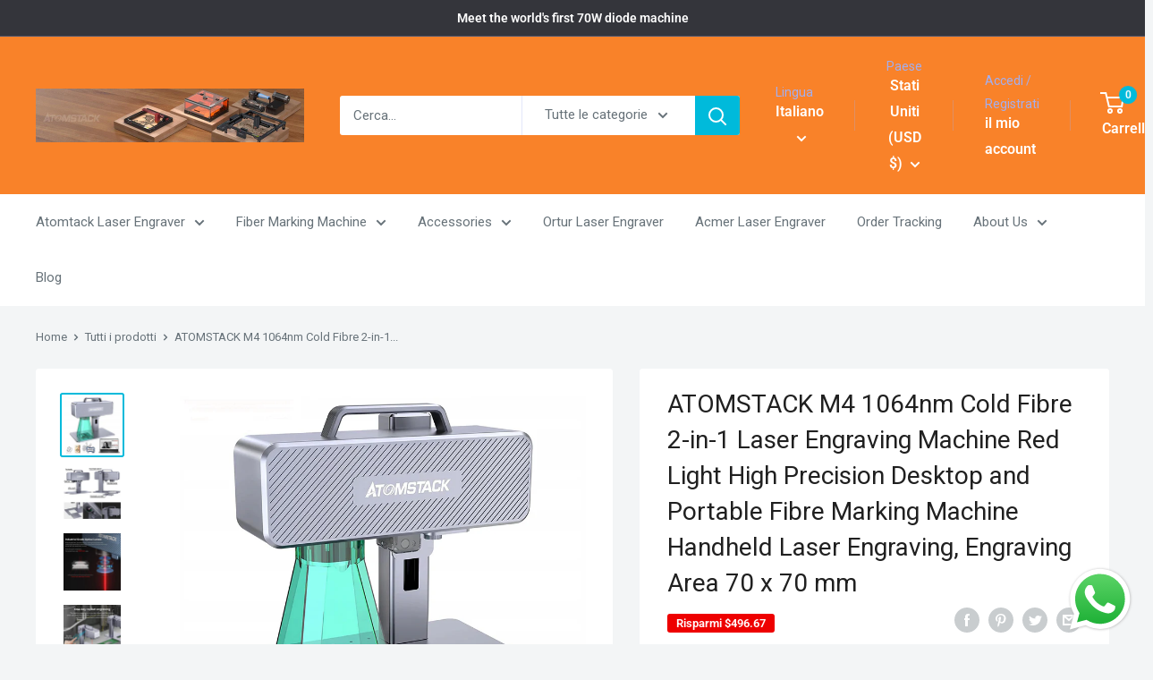

--- FILE ---
content_type: text/html; charset=utf-8
request_url: https://atomstackshop.com/it/products/atomstack-m4-1064nm-cold-fibre-2-in-1-laser-engraving-machine-red-light-high-precision-desktop-and-portable-fibre-marking-machine-handheld-laser-engraving-engraving-area-70-x-70-mm
body_size: 63747
content:
<!doctype html>

<html class="no-js" lang="it">
   <head>      









      

      











   <meta name="description" content="About ATOMSTACK :100% laser engraving machine manufacturer located in China, welcome to visit our factory whenever you like! It is important to know that our factory do not just sell &quot;boxes&quot;, but we offer support and advice to get the best results with the laser engraver you choose. We are always available to provide t">








  <title>ATOMSTACK M4 1064nm Cold Fibre 2-in-1 Laser Engraving Machine Red Ligh</title>





<!-- seo-booster-json-ld-Breadcrumb -->
<script type="application/ld+json">
    {
        "@context": "http://schema.org",
        "@type": "BreadcrumbList",
        "itemListElement": [{
            "@type": "ListItem",
            "position": 1,
            "item": {
                "@type": "Website",
                "@id": "https://atomstackshop.com",
                "name": "Atomstack Outlet Store"
            }
        }]

 }
</script>


    <meta name="google-site-verification" content="E24I-5ok4K4rxxGLicga8SdlKRAerXgGphXucfwAl_c" />
    <link rel = ”shortcut icon” href = ”Replace with your favicon URL”>
     <!-- Added by AVADA SEO Suite -->
	





<meta name="twitter:image" content="http://atomstackshop.com/cdn/shop/files/1_39ccd9c5-c156-438c-a665-96724c79f674.jpg?v=1709977287">
    






	<!-- /Added by AVADA SEO Suite -->


  


<script type="text/javascript">
var a = window.performance && window.performance.mark;
if (a) {
  window.performance.mark("shopsheriff.amp-snippet.start");
}
var doc = document;
var redirect = "/cart" === window.location.pathname
&& (doc.referrer.includes("ampproject.org") || doc.referrer.includes("/a/s/") )
&& !doc.location.search.includes("utm");

if(redirect) {
  var f = doc.location.search ? "&" : "?";
  window.location =
    window.location.origin
  + window.location.pathname
  + f
  + "utm_source=shopsheriff&utm_medium=amp&utm_campaign=shopsheriff&utm_content=add-to-cart";
}
if (a) {
  window.performance.mark("shopsheriff.amp-snippet.end");
}
      </script>


   <link rel="amphtml" href="https://atomstackshop.com/a/s/products/atomstack-m4-1064nm-cold-fibre-2-in-1-laser-engraving-machine-red-light-high-precision-desktop-and-portable-fibre-marking-machine-handheld-laser-engraving-engraving-area-70-x-70-mm">



    <meta charset="utf-8">
    <meta name="viewport" content="width=device-width, initial-scale=1.0, height=device-height, minimum-scale=1.0, maximum-scale=1.0">
    <meta name="theme-color" content="#00badb"><!-- Avada Boost Sales Script -->

      


              
              
              
              
              
              
              
              <script>const AVADA_ENHANCEMENTS = {};
          AVADA_ENHANCEMENTS.contentProtection = false;
          AVADA_ENHANCEMENTS.hideCheckoutButon = false;
          AVADA_ENHANCEMENTS.cartSticky = true;
          AVADA_ENHANCEMENTS.multiplePixelStatus = false;
          AVADA_ENHANCEMENTS.inactiveStatus = true;
          AVADA_ENHANCEMENTS.cartButtonAnimationStatus = false;
          AVADA_ENHANCEMENTS.whatsappStatus = false;
          AVADA_ENHANCEMENTS.messengerStatus = false;
          AVADA_ENHANCEMENTS.livechatStatus = false;
          </script>



























      <script>
        const AVADA_CDT = {};
        AVADA_CDT.template = "product";
        AVADA_CDT.collections = [];
        
          AVADA_CDT.collections.push("302508376164");
        
          AVADA_CDT.collections.push("284585721956");
        

        const AVADA_INVQTY = {};
        
          AVADA_INVQTY[43054183448676] = 6;
        

        AVADA_CDT.cartitem = 0;
        AVADA_CDT.moneyformat = `<span class=money>\${{amount}}</span>`;
        AVADA_CDT.cartTotalPrice = 0;
        
        AVADA_CDT.selected_variant_id = 43054183448676;
        AVADA_CDT.product = {"id": 7450741342308,"title": "ATOMSTACK M4 1064nm Cold Fibre 2-in-1 Laser Engraving Machine Red Light High Precision Desktop and Portable Fibre Marking Machine Handheld Laser Engraving, Engraving Area 70 x 70 mm","handle": "atomstack-m4-1064nm-cold-fibre-2-in-1-laser-engraving-machine-red-light-high-precision-desktop-and-portable-fibre-marking-machine-handheld-laser-engraving-engraving-area-70-x-70-mm","vendor": "Atomstack Outlet Store",
            "type": "Laser marking machine","tags": ["Laser engraving machine"],"price": 109000,"price_min": 109000,"price_max": 109000,
            "available": true,"price_varies": false,"compare_at_price": 158667,
            "compare_at_price_min": 158667,"compare_at_price_max": 158667,
            "compare_at_price_varies": false,"variants": [{"id":43054183448676,"title":"Default Title","option1":"Default Title","option2":null,"option3":null,"sku":"","requires_shipping":true,"taxable":false,"featured_image":null,"available":true,"name":"ATOMSTACK M4 1064nm Cold Fibre 2-in-1 Laser Engraving Machine Red Light High Precision Desktop and Portable Fibre Marking Machine Handheld Laser Engraving, Engraving Area 70 x 70 mm","public_title":null,"options":["Default Title"],"price":109000,"weight":0,"compare_at_price":158667,"inventory_management":"shopify","barcode":"","requires_selling_plan":false,"selling_plan_allocations":[]}],"featured_image": "\/\/atomstackshop.com\/cdn\/shop\/files\/1_39ccd9c5-c156-438c-a665-96724c79f674.jpg?v=1709977287","images": ["\/\/atomstackshop.com\/cdn\/shop\/files\/1_39ccd9c5-c156-438c-a665-96724c79f674.jpg?v=1709977287","\/\/atomstackshop.com\/cdn\/shop\/files\/1_abaed923-6c81-45a2-a73f-4595f9d80584.jpg?v=1709977287","\/\/atomstackshop.com\/cdn\/shop\/files\/2_5f519787-0030-47c0-990d-ca2b6ef84a78.jpg?v=1709977286","\/\/atomstackshop.com\/cdn\/shop\/files\/3_d70077e7-1c3e-4390-8b61-f4f830dfa5ce.jpg?v=1709977286","\/\/atomstackshop.com\/cdn\/shop\/files\/4_9765fd34-c82f-43fd-a1b2-95d2e01cc195.jpg?v=1709977285","\/\/atomstackshop.com\/cdn\/shop\/files\/5_720db1b0-2480-47bd-914d-940ec9f47e4c.jpg?v=1709977286","\/\/atomstackshop.com\/cdn\/shop\/files\/6_99666343-9715-424e-ada1-3e80887d2b01.jpg?v=1709977287","\/\/atomstackshop.com\/cdn\/shop\/files\/10_386c9e7f-9528-48ca-b94b-ae1b9b6c7fa9.jpg?v=1709977287"]
            };
        

        window.AVADA_BADGES = window.AVADA_BADGES || {};
        window.AVADA_BADGES = [{"badgeEffect":"","showBadgeBorder":false,"badgePageType":"product","headerText":"Secure Checkout With","badgeBorderRadius":3,"collectionPageInlinePosition":"after","description":"Increase a sense of urgency and boost conversation rate on each product page. ","badgeStyle":"color","badgeList":["https:\/\/cdn1.avada.io\/boost-sales\/visa.svg","https:\/\/cdn1.avada.io\/boost-sales\/mastercard.svg","https:\/\/cdn1.avada.io\/boost-sales\/americanexpress.svg","https:\/\/cdn1.avada.io\/boost-sales\/discover.svg","https:\/\/cdn1.avada.io\/boost-sales\/paypal.svg","https:\/\/cdn1.avada.io\/boost-sales\/applepay.svg","https:\/\/cdn1.avada.io\/boost-sales\/googlepay.svg"],"cartInlinePosition":"after","isSetCustomWidthMobile":false,"homePageInlinePosition":"after","createdAt":"2023-05-08T06:39:48.312Z","badgeWidth":"full-width","showHeaderText":true,"showBadges":true,"customWidthSize":450,"cartPosition":"","shopDomain":"atomstack3d.myshopify.com","shopId":"AkZzjD9dj4bCtB2fVlXD","inlinePosition":"after","badgeBorderColor":"#e1e1e1","headingSize":16,"badgeCustomSize":70,"badgesSmartSelector":false,"headingColor":"#232323","textAlign":"avada-align-center","badgeSize":"small","priority":"0","collectionPagePosition":"","customWidthSizeInMobile":450,"name":"Product Pages","position":"","homePagePosition":"","status":true,"font":"default","removeBranding":true,"id":"7diUBXI1Rl9J24SQOuXI"},{"badgeEffect":"","showBadgeBorder":false,"badgePageType":"footer","headerText":"","badgeBorderRadius":3,"collectionPageInlinePosition":"after","description":"Win customers' trust from every pages by showing various trust badges at website's footer.","badgeStyle":"color","badgeList":["https:\/\/cdn1.avada.io\/boost-sales\/visa.svg","https:\/\/cdn1.avada.io\/boost-sales\/mastercard.svg","https:\/\/cdn1.avada.io\/boost-sales\/americanexpress.svg","https:\/\/cdn1.avada.io\/boost-sales\/discover.svg","https:\/\/cdn1.avada.io\/boost-sales\/paypal.svg","https:\/\/cdn1.avada.io\/boost-sales\/applepay.svg","https:\/\/cdn1.avada.io\/boost-sales\/googlepay.svg"],"cartInlinePosition":"after","isSetCustomWidthMobile":false,"homePageInlinePosition":"after","createdAt":"2023-05-08T06:39:47.519Z","badgeWidth":"full-width","showHeaderText":true,"showBadges":true,"customWidthSize":450,"cartPosition":"","shopDomain":"atomstack3d.myshopify.com","shopId":"AkZzjD9dj4bCtB2fVlXD","inlinePosition":"after","badgeBorderColor":"#e1e1e1","headingSize":16,"badgeCustomSize":40,"badgesSmartSelector":false,"headingColor":"#232323","textAlign":"avada-align-center","badgeSize":"custom","priority":"0","selectedPreset":"Payment 1","collectionPagePosition":"","customWidthSizeInMobile":450,"name":"Footer","position":"","homePagePosition":"","status":true,"font":"default","removeBranding":true,"id":"hrBNX0G7Ax4UhclFSHxJ"}];

        window.AVADA_GENERAL_SETTINGS = window.AVADA_GENERAL_SETTINGS || {};
        window.AVADA_GENERAL_SETTINGS = {"badgeInlinePosition":"after","countdownProductPosition":"form[action='\/cart\/add']","badgeHomePosition":".site-footer","countdownCategoryInlinePosition":"after","badgeCartPosition":".cart__footer","themeDetected":"Simple","badgeCartInlinePosition":"after","countdownCategoryPosition":".product__title--card","countdownHomePosition":".product__title--card","badgeCollectionPosition":".site-footer","badgeHomeInlinePosition":"after","badgeProductPosition":".product-single__cart-submit-wrapper","badgeCollectionInlinePosition":"after","countdownInlinePosition":"after","countdownHomeInlinePosition":"after"};

        window.AVADA_COUNDOWNS = window.AVADA_COUNDOWNS || {};
        window.AVADA_COUNDOWNS = [{},{},{"id":"94dgEyNBSPh2VIzMHDK5","categoryNumbWidth":30,"numbWidth":60,"countdownSmartSelector":false,"collectionPageInlinePosition":"after","stockTextSize":16,"daysText":"Days","countdownEndAction":"HIDE_COUNTDOWN","secondsText":"Seconds","saleCustomSeconds":"59","createdAt":"2023-05-08T06:39:47.114Z","txtDatePos":"txt_outside_box","numbHeight":60,"txtDateSize":16,"shopId":"AkZzjD9dj4bCtB2fVlXD","inlinePosition":"after","headingSize":30,"categoryTxtDateSize":8,"textAlign":"text-center","displayLayout":"square-countdown","categoryNumberSize":14,"priority":"0","displayType":"ALL_PRODUCT","numbBorderColor":"#cccccc","productIds":[],"collectionPagePosition":"","name":"Product Pages","numbBorderWidth":1,"manualDisplayPlacement":"after","position":"form[action='\/cart\/add']","showCountdownTimer":true,"conditions":{"type":"ALL","conditions":[{"type":"TITLE","operation":"CONTAINS","value":""}]},"timeUnits":"unit-dhms","status":true,"manualDisplayPosition":"form[action='\/cart\/add']","stockTextBefore":"Only {{stock_qty}} left in stock. Hurry up 🔥","saleCustomMinutes":"10","categoryUseDefaultSize":true,"description":"Increase urgency and boost conversions for each product page.","saleDateType":"date-custom","numbBgColor":"#ffffff","txtDateColor":"#122234","numbColor":"#122234","minutesText":"Minutes","showInventoryCountdown":true,"numbBorderRadius":0,"shopDomain":"atomstack3d.myshopify.com","countdownTextBottom":"","productExcludeIds":[],"headingColor":"#0985C5","stockType":"real_stock","linkText":"Hurry! sale ends in","saleCustomHours":"00","hoursText":"Hours","categoryTxtDatePos":"txt_outside_box","useDefaultSize":true,"stockTextColor":"#122234","categoryNumbHeight":30,"saleCustomDays":"00","removeBranding":true}];

        window.AVADA_STOCK_COUNTDOWNS = window.AVADA_STOCK_COUNTDOWNS || {};
        window.AVADA_STOCK_COUNTDOWNS = {};

        window.AVADA_COUNDOWNS_V2 = window.AVADA_COUNDOWNS_V2 || {};
        window.AVADA_COUNDOWNS_V2 = [{"id":"2glVJobsrH1OVCoHyHdO","isSpecificTimeZone":false,"classes":["Avada-CDTV2__Display--block"],"specificCollectionIds":[],"timeType":"date_sale_to","preset":"paris","whenTimeReached":"hide_block","daysText":"Days","minutesCustom":1,"secondsCustom":1,"secondsText":"Seconds","isCanChangeBgContainer":true,"minutesText":"Minutes","hoursCustom":1,"startTime":"2023-05-08T14:53","shopId":"AkZzjD9dj4bCtB2fVlXD","daysCustom":1,"image":"\/ef5fd24e18abbe4ad2665cd69dd792aa.png","widgetId":"AVADA-38223KSGGG3Z","timeZone":"","bgNumberColor":"","isCanChangeBgNumberColor":false,"hoursText":"Hours","name":"Countdown Timer 08\/05\/23","pageShowCountdown":"product","endTime":"2023-05-31T14:55","presetType":"light","createdAt":"2023-05-08T06:54:54.075Z","isFirstSave":false,"isShowToProductPages":true,"specificProductIds":[6893348356196,6892541214820,7104943390820],"conditionToShow":"specificConditions","specificProducts":[{"image":{"src":"https:\/\/cdn.shopify.com\/s\/files\/1\/0592\/9284\/4132\/products\/6_975bd3dc-2aa8-42d1-b83d-dba185f0f0b7.jpg?v=1676963840"},"images":[{"updated_at":"2023-02-21T15:17:20+08:00","src":"https:\/\/cdn.shopify.com\/s\/files\/1\/0592\/9284\/4132\/products\/6_975bd3dc-2aa8-42d1-b83d-dba185f0f0b7.jpg?v=1676963840","product_id":6893348356196,"admin_graphql_api_id":"gid:\/\/shopify\/ProductImage\/29590995304548","alt":"New arrival Atomstack M4 20W Fiber laser marking machine - Atomstack Factory Store","width":1600,"created_at":"2022-07-22T09:31:41+08:00","variant_ids":[],"id":29590995304548,"position":1,"height":1600},{"updated_at":"2023-02-21T15:17:21+08:00","src":"https:\/\/cdn.shopify.com\/s\/files\/1\/0592\/9284\/4132\/products\/1_111b037d-caa3-4c85-9f71-2067f568d23e.jpg?v=1676963841","product_id":6893348356196,"admin_graphql_api_id":"gid:\/\/shopify\/ProductImage\/29590995173476","alt":"New arrival Atomstack M4 20W Fiber laser marking machine - Atomstack Factory Store","width":1600,"created_at":"2022-07-22T09:31:40+08:00","variant_ids":[],"id":29590995173476,"position":2,"height":1600},{"updated_at":"2023-02-21T15:17:21+08:00","src":"https:\/\/cdn.shopify.com\/s\/files\/1\/0592\/9284\/4132\/products\/2_2a293d81-cdf6-408e-8e74-22a87df16e88.jpg?v=1676963841","product_id":6893348356196,"admin_graphql_api_id":"gid:\/\/shopify\/ProductImage\/29590995271780","alt":"New arrival Atomstack M4 20W Fiber laser marking machine - Atomstack Factory Store","width":1600,"created_at":"2022-07-22T09:31:40+08:00","variant_ids":[],"id":29590995271780,"position":3,"height":1600},{"updated_at":"2023-02-21T15:17:21+08:00","src":"https:\/\/cdn.shopify.com\/s\/files\/1\/0592\/9284\/4132\/products\/3.jpg?v=1676963841","product_id":6893348356196,"admin_graphql_api_id":"gid:\/\/shopify\/ProductImage\/29590995107940","alt":"New arrival Atomstack M4 20W Fiber laser marking machine - Atomstack Factory Store","width":1600,"created_at":"2022-07-22T09:31:39+08:00","variant_ids":[],"id":29590995107940,"position":4,"height":1600},{"updated_at":"2023-02-21T15:17:21+08:00","src":"https:\/\/cdn.shopify.com\/s\/files\/1\/0592\/9284\/4132\/products\/5_afe3017d-3731-4853-8c6d-87d755ddee78.jpg?v=1676963841","product_id":6893348356196,"admin_graphql_api_id":"gid:\/\/shopify\/ProductImage\/29590995140708","alt":"New arrival Atomstack M4 20W Fiber laser marking machine - Atomstack Factory Store","width":1600,"created_at":"2022-07-22T09:31:39+08:00","variant_ids":[],"id":29590995140708,"position":5,"height":1600},{"updated_at":"2023-02-21T15:17:21+08:00","src":"https:\/\/cdn.shopify.com\/s\/files\/1\/0592\/9284\/4132\/products\/7_2168474c-b56e-4cdc-b69a-fa553377d47b.jpg?v=1676963841","product_id":6893348356196,"admin_graphql_api_id":"gid:\/\/shopify\/ProductImage\/29590995239012","alt":"New arrival Atomstack M4 20W Fiber laser marking machine - Atomstack Factory Store","width":1600,"created_at":"2022-07-22T09:31:40+08:00","variant_ids":[],"id":29590995239012,"position":6,"height":1600},{"updated_at":"2023-02-21T15:17:21+08:00","src":"https:\/\/cdn.shopify.com\/s\/files\/1\/0592\/9284\/4132\/products\/8.jpg?v=1676963841","product_id":6893348356196,"admin_graphql_api_id":"gid:\/\/shopify\/ProductImage\/29590995075172","alt":"New arrival Atomstack M4 20W Fiber laser marking machine - Atomstack Factory Store","width":1600,"created_at":"2022-07-22T09:31:39+08:00","variant_ids":[],"id":29590995075172,"position":7,"height":1600},{"updated_at":"2023-02-21T15:17:21+08:00","src":"https:\/\/cdn.shopify.com\/s\/files\/1\/0592\/9284\/4132\/products\/9_d72aadb7-389f-4429-94f9-7a40f3c4a5de.jpg?v=1676963841","product_id":6893348356196,"admin_graphql_api_id":"gid:\/\/shopify\/ProductImage\/29590995206244","alt":"New arrival Atomstack M4 20W Fiber laser marking machine - Atomstack Factory Store","width":1600,"created_at":"2022-07-22T09:31:40+08:00","variant_ids":[],"id":29590995206244,"position":8,"height":1600},{"updated_at":"2023-02-21T15:17:21+08:00","src":"https:\/\/cdn.shopify.com\/s\/files\/1\/0592\/9284\/4132\/products\/11.jpg?v=1676963841","product_id":6893348356196,"admin_graphql_api_id":"gid:\/\/shopify\/ProductImage\/29590995337316","alt":"New arrival Atomstack M4 20W Fiber laser marking machine - Atomstack Factory Store","width":1600,"created_at":"2022-07-22T09:31:41+08:00","variant_ids":[],"id":29590995337316,"position":9,"height":1600}],"options":[{"product_id":6893348356196,"values":["US","EU","UK","AU","JP"],"name":"PLUG","id":8815288221796,"position":1}],"handle":"new-arrival-atomstack-m4-20w-fiber-laser-marking-machine","id":6893348356196,"variants":[{"inventory_quantity":49,"src":"https:\/\/cdn.shopify.com\/s\/files\/1\/0592\/9284\/4132\/products\/6_975bd3dc-2aa8-42d1-b83d-dba185f0f0b7.jpg?v=1676963840","price":"1149.00","option3":null,"option1":"US","id":40534960013412,"option2":null,"title":"US"},{"inventory_quantity":48,"src":"https:\/\/cdn.shopify.com\/s\/files\/1\/0592\/9284\/4132\/products\/1_111b037d-caa3-4c85-9f71-2067f568d23e.jpg?v=1676963841","price":"1149.00","option3":null,"option1":"EU","id":40534960046180,"option2":null,"title":"EU"},{"inventory_quantity":50,"src":"https:\/\/cdn.shopify.com\/s\/files\/1\/0592\/9284\/4132\/products\/2_2a293d81-cdf6-408e-8e74-22a87df16e88.jpg?v=1676963841","price":"1149.00","option3":null,"option1":"UK","id":40534960078948,"option2":null,"title":"UK"},{"inventory_quantity":50,"src":"https:\/\/cdn.shopify.com\/s\/files\/1\/0592\/9284\/4132\/products\/3.jpg?v=1676963841","price":"1149.00","option3":null,"option1":"AU","id":40534960111716,"option2":null,"title":"AU"},{"inventory_quantity":50,"src":"https:\/\/cdn.shopify.com\/s\/files\/1\/0592\/9284\/4132\/products\/5_afe3017d-3731-4853-8c6d-87d755ddee78.jpg?v=1676963841","price":"1149.00","option3":null,"option1":"JP","id":40534960144484,"option2":null,"title":"JP"}],"title":"New arrival Atomstack M4 20W Fiber laser marking machine"},{"image":{"src":"https:\/\/cdn.shopify.com\/s\/files\/1\/0592\/9284\/4132\/products\/X20-Pro-New-1.jpg?v=1676963838"},"images":[{"updated_at":"2023-02-21T15:17:18+08:00","src":"https:\/\/cdn.shopify.com\/s\/files\/1\/0592\/9284\/4132\/products\/X20-Pro-New-1.jpg?v=1676963838","product_id":6892541214820,"admin_graphql_api_id":"gid:\/\/shopify\/ProductImage\/29592213815396","alt":"Atomstack 130W  X20 Pro laser engraving machine and cutting machine 20W Output power - Atomstack Factory Store","width":1600,"created_at":"2022-07-22T18:48:59+08:00","variant_ids":[40395612717156,40395612749924,40395612782692,40395612815460,41637149933668],"id":29592213815396,"position":1,"height":1600},{"updated_at":"2023-02-21T15:17:19+08:00","src":"https:\/\/cdn.shopify.com\/s\/files\/1\/0592\/9284\/4132\/products\/X20ProF101.jpg?v=1676963839","product_id":6892541214820,"admin_graphql_api_id":"gid:\/\/shopify\/ProductImage\/29716062437476","alt":"Atomstack 130W  X20 Pro laser engraving machine and cutting machine 20W Output power - Atomstack Factory Store","width":1000,"created_at":"2022-08-15T21:17:33+08:00","variant_ids":[],"id":29716062437476,"position":2,"height":1000},{"updated_at":"2023-02-21T15:17:19+08:00","src":"https:\/\/cdn.shopify.com\/s\/files\/1\/0592\/9284\/4132\/products\/X20ProR3Pro03.jpg?v=1676963839","product_id":6892541214820,"admin_graphql_api_id":"gid:\/\/shopify\/ProductImage\/29716071317604","alt":"Atomstack 130W  X20 Pro laser engraving machine and cutting machine 20W Output power - Atomstack Factory Store","width":1000,"created_at":"2022-08-15T21:20:28+08:00","variant_ids":[],"id":29716071317604,"position":3,"height":1000},{"updated_at":"2023-02-21T15:17:19+08:00","src":"https:\/\/cdn.shopify.com\/s\/files\/1\/0592\/9284\/4132\/products\/Extensionkit04.jpg?v=1676963839","product_id":6892541214820,"admin_graphql_api_id":"gid:\/\/shopify\/ProductImage\/29716075184228","alt":"Atomstack 130W  X20 Pro laser engraving machine and cutting machine 20W Output power - Atomstack Factory Store","width":1000,"created_at":"2022-08-15T21:21:40+08:00","variant_ids":[],"id":29716075184228,"position":4,"height":1000},{"updated_at":"2023-02-21T15:17:19+08:00","src":"https:\/\/cdn.shopify.com\/s\/files\/1\/0592\/9284\/4132\/products\/X20PROR3F102.jpg?v=1676963839","product_id":6892541214820,"admin_graphql_api_id":"gid:\/\/shopify\/ProductImage\/29716078002276","alt":"Atomstack 130W  X20 Pro laser engraving machine and cutting machine 20W Output power - Atomstack Factory Store","width":1000,"created_at":"2022-08-15T21:22:51+08:00","variant_ids":[],"id":29716078002276,"position":5,"height":1000},{"updated_at":"2023-02-21T15:17:19+08:00","src":"https:\/\/cdn.shopify.com\/s\/files\/1\/0592\/9284\/4132\/products\/X20ALLSet06.jpg?v=1676963839","product_id":6892541214820,"admin_graphql_api_id":"gid:\/\/shopify\/ProductImage\/29716081770596","alt":"Atomstack 130W  X20 Pro laser engraving machine and cutting machine 20W Output power - Atomstack Factory Store","width":1000,"created_at":"2022-08-15T21:24:01+08:00","variant_ids":[],"id":29716081770596,"position":6,"height":1000},{"updated_at":"2023-02-21T15:17:19+08:00","src":"https:\/\/cdn.shopify.com\/s\/files\/1\/0592\/9284\/4132\/products\/LargeSet05.jpg?v=1676963839","product_id":6892541214820,"admin_graphql_api_id":"gid:\/\/shopify\/ProductImage\/29716086292580","alt":"Atomstack 130W  X20 Pro laser engraving machine and cutting machine 20W Output power - Atomstack Factory Store","width":1000,"created_at":"2022-08-15T21:25:08+08:00","variant_ids":[],"id":29716086292580,"position":7,"height":1000},{"updated_at":"2023-02-21T15:17:19+08:00","src":"https:\/\/cdn.shopify.com\/s\/files\/1\/0592\/9284\/4132\/products\/ba4814cdd6e61d80d82e3416024bcb8b.png?v=1676963839","product_id":6892541214820,"admin_graphql_api_id":"gid:\/\/shopify\/ProductImage\/29782904176740","alt":"Atomstack 130W  X20 Pro laser engraving machine and cutting machine 20W Output power - Atomstack Factory Store","width":1000,"created_at":"2022-08-27T15:36:30+08:00","variant_ids":[],"id":29782904176740,"position":8,"height":1000}],"options":[{"product_id":6892541214820,"values":["US","EU","UK","AU","JP"],"name":"Plug","id":8814220836964,"position":1}],"handle":"atomstack-130w-x20-pro-laser-engraving-machine-and-cutting-machine-20w-output-power","id":6892541214820,"variants":[{"inventory_quantity":10,"src":"https:\/\/cdn.shopify.com\/s\/files\/1\/0592\/9284\/4132\/products\/X20-Pro-New-1.jpg?v=1676963838","price":"799.00","option3":null,"option1":"US","id":40395612717156,"option2":null,"title":"US"},{"inventory_quantity":10,"src":"https:\/\/cdn.shopify.com\/s\/files\/1\/0592\/9284\/4132\/products\/X20ProF101.jpg?v=1676963839","price":"799.00","option3":null,"option1":"EU","id":40395612749924,"option2":null,"title":"EU"},{"inventory_quantity":10,"src":"https:\/\/cdn.shopify.com\/s\/files\/1\/0592\/9284\/4132\/products\/X20ProR3Pro03.jpg?v=1676963839","price":"799.00","option3":null,"option1":"UK","id":40395612782692,"option2":null,"title":"UK"},{"inventory_quantity":10,"src":"https:\/\/cdn.shopify.com\/s\/files\/1\/0592\/9284\/4132\/products\/Extensionkit04.jpg?v=1676963839","price":"799.00","option3":null,"option1":"AU","id":40395612815460,"option2":null,"title":"AU"},{"inventory_quantity":10,"src":"https:\/\/cdn.shopify.com\/s\/files\/1\/0592\/9284\/4132\/products\/X20PROR3F102.jpg?v=1676963839","price":"799.00","option3":null,"option1":"JP","id":41637149933668,"option2":null,"title":"JP"}],"title":"Atomstack 130W  X20 Pro laser engraving machine and cutting machine 20W Output power"},{"image":{"src":"https:\/\/cdn.shopify.com\/s\/files\/1\/0592\/9284\/4132\/products\/X30Pro_1.jpg?v=1676963856"},"images":[{"updated_at":"2023-02-21T15:17:36+08:00","src":"https:\/\/cdn.shopify.com\/s\/files\/1\/0592\/9284\/4132\/products\/X30Pro_1.jpg?v=1676963856","product_id":7104943390820,"admin_graphql_api_id":"gid:\/\/shopify\/ProductImage\/30353891786852","alt":"New Arrival Atomstack X30 Pro  6 core  33W Laser Engraving and Cutting Machine - Atomstack Factory Store","width":1600,"created_at":"2022-12-08T15:59:30+08:00","variant_ids":[41447183974500,41447184007268,41447184040036,41447184072804,41637104681060],"id":30353891786852,"position":1,"height":1600},{"updated_at":"2023-02-21T15:17:36+08:00","src":"https:\/\/cdn.shopify.com\/s\/files\/1\/0592\/9284\/4132\/products\/X30Pro_2.jpg?v=1676963856","product_id":7104943390820,"admin_graphql_api_id":"gid:\/\/shopify\/ProductImage\/30353891819620","alt":"New Arrival Atomstack X30 Pro  6 core  33W Laser Engraving and Cutting Machine - Atomstack Factory Store","width":1600,"created_at":"2022-12-08T15:59:30+08:00","variant_ids":[],"id":30353891819620,"position":2,"height":1600},{"updated_at":"2023-02-21T15:17:36+08:00","src":"https:\/\/cdn.shopify.com\/s\/files\/1\/0592\/9284\/4132\/products\/03_59016c0c-e6b3-4f2e-9123-c0bb787ca5ff.jpg?v=1676963856","product_id":7104943390820,"admin_graphql_api_id":"gid:\/\/shopify\/ProductImage\/30329165250660","alt":"New Arrival Atomstack X30 Pro  6 core  33W Laser Engraving and Cutting Machine - Atomstack Factory Store","width":1600,"created_at":"2022-12-01T20:19:07+08:00","variant_ids":[],"id":30329165250660,"position":3,"height":1600},{"updated_at":"2023-02-21T15:17:36+08:00","src":"https:\/\/cdn.shopify.com\/s\/files\/1\/0592\/9284\/4132\/products\/04_4add3f4a-dad5-48d6-8d9c-125ed4b813c1.jpg?v=1676963856","product_id":7104943390820,"admin_graphql_api_id":"gid:\/\/shopify\/ProductImage\/30329165316196","alt":"New Arrival Atomstack X30 Pro  6 core  33W Laser Engraving and Cutting Machine - Atomstack Factory Store","width":1600,"created_at":"2022-12-01T20:19:08+08:00","variant_ids":[],"id":30329165316196,"position":4,"height":1600},{"updated_at":"2023-02-21T15:17:36+08:00","src":"https:\/\/cdn.shopify.com\/s\/files\/1\/0592\/9284\/4132\/products\/05_a2b2ac02-1a56-41e4-90ca-24d55d9e7aa8.jpg?v=1676963856","product_id":7104943390820,"admin_graphql_api_id":"gid:\/\/shopify\/ProductImage\/30329165185124","alt":"New Arrival Atomstack X30 Pro  6 core  33W Laser Engraving and Cutting Machine - Atomstack Factory Store","width":1600,"created_at":"2022-12-01T20:19:05+08:00","variant_ids":[],"id":30329165185124,"position":5,"height":1600},{"updated_at":"2023-02-21T15:17:36+08:00","src":"https:\/\/cdn.shopify.com\/s\/files\/1\/0592\/9284\/4132\/products\/06_65642375-4730-4e71-b1f1-2b272fe3102f.jpg?v=1676963856","product_id":7104943390820,"admin_graphql_api_id":"gid:\/\/shopify\/ProductImage\/30329165217892","alt":"New Arrival Atomstack X30 Pro  6 core  33W Laser Engraving and Cutting Machine - Atomstack Factory Store","width":1600,"created_at":"2022-12-01T20:19:06+08:00","variant_ids":[],"id":30329165217892,"position":6,"height":1600},{"updated_at":"2023-02-21T15:17:36+08:00","src":"https:\/\/cdn.shopify.com\/s\/files\/1\/0592\/9284\/4132\/products\/07_6bd254a6-3d65-49ad-b611-dc9400452448.jpg?v=1676963856","product_id":7104943390820,"admin_graphql_api_id":"gid:\/\/shopify\/ProductImage\/30329165152356","alt":"New Arrival Atomstack X30 Pro  6 core  33W Laser Engraving and Cutting Machine - Atomstack Factory Store","width":1600,"created_at":"2022-12-01T20:19:05+08:00","variant_ids":[],"id":30329165152356,"position":7,"height":1600},{"updated_at":"2023-02-21T15:17:37+08:00","src":"https:\/\/cdn.shopify.com\/s\/files\/1\/0592\/9284\/4132\/products\/08_57333d98-51a2-4523-871c-c29587528bdf.jpg?v=1676963857","product_id":7104943390820,"admin_graphql_api_id":"gid:\/\/shopify\/ProductImage\/30329165283428","alt":"New Arrival Atomstack X30 Pro  6 core  33W Laser Engraving and Cutting Machine - Atomstack Factory Store","width":1600,"created_at":"2022-12-01T20:19:07+08:00","variant_ids":[],"id":30329165283428,"position":8,"height":1600},{"updated_at":"2023-02-21T15:17:37+08:00","src":"https:\/\/cdn.shopify.com\/s\/files\/1\/0592\/9284\/4132\/products\/X30R3ProB2.jpg?v=1676963857","product_id":7104943390820,"admin_graphql_api_id":"gid:\/\/shopify\/ProductImage\/30613694054500","alt":"New Arrival Atomstack X30 Pro  6 core  33W Laser Engraving and Cutting Machine - Atomstack Factory Store","width":1000,"created_at":"2023-02-01T08:13:33+08:00","variant_ids":[],"id":30613694054500,"position":9,"height":1000},{"updated_at":"2023-02-21T15:17:37+08:00","src":"https:\/\/cdn.shopify.com\/s\/files\/1\/0592\/9284\/4132\/products\/X30R3ProF3.jpg?v=1676963857","product_id":7104943390820,"admin_graphql_api_id":"gid:\/\/shopify\/ProductImage\/30613695496292","alt":"New Arrival Atomstack X30 Pro  6 core  33W Laser Engraving and Cutting Machine - Atomstack Factory Store","width":1000,"created_at":"2023-02-01T08:15:36+08:00","variant_ids":[],"id":30613695496292,"position":10,"height":1000},{"updated_at":"2023-02-21T15:17:37+08:00","src":"https:\/\/cdn.shopify.com\/s\/files\/1\/0592\/9284\/4132\/products\/X30F3B2.jpg?v=1676963857","product_id":7104943390820,"admin_graphql_api_id":"gid:\/\/shopify\/ProductImage\/30613698871396","alt":"New Arrival Atomstack X30 Pro  6 core  33W Laser Engraving and Cutting Machine - Atomstack Factory Store","width":1000,"created_at":"2023-02-01T08:18:00+08:00","variant_ids":[],"id":30613698871396,"position":11,"height":1000},{"updated_at":"2023-02-21T15:17:37+08:00","src":"https:\/\/cdn.shopify.com\/s\/files\/1\/0592\/9284\/4132\/products\/X30F3B2R3Pro.jpg?v=1676963857","product_id":7104943390820,"admin_graphql_api_id":"gid:\/\/shopify\/ProductImage\/30613702115428","alt":"New Arrival Atomstack X30 Pro  6 core  33W Laser Engraving and Cutting Machine - Atomstack Factory Store","width":1000,"created_at":"2023-02-01T08:20:11+08:00","variant_ids":[],"id":30613702115428,"position":12,"height":1000},{"updated_at":"2023-03-09T07:25:19+08:00","src":"https:\/\/cdn.shopify.com\/s\/files\/1\/0592\/9284\/4132\/products\/X305set.jpg?v=1678317919","product_id":7104943390820,"admin_graphql_api_id":"gid:\/\/shopify\/ProductImage\/30735660482660","alt":"New Arrival Atomstack X30 Pro  6 core  33W Laser Engraving and Cutting Machine - Atomstack Outlet Store","width":800,"created_at":"2023-03-03T15:16:48+08:00","variant_ids":[],"id":30735660482660,"position":13,"height":800}],"options":[{"product_id":7104943390820,"values":["US","EU","UK","AU","JP"],"name":"PLUG","id":9088441778276,"position":1}],"handle":"new-arrival-atomstack-x30-pro-6-core-33w-laser-engraving-and-cutting-machine-pre-order","id":7104943390820,"variants":[{"inventory_quantity":10,"src":"https:\/\/cdn.shopify.com\/s\/files\/1\/0592\/9284\/4132\/products\/X30Pro_1.jpg?v=1676963856","price":"1199.00","option3":null,"option1":"US","id":41447183974500,"option2":null,"title":"US"},{"inventory_quantity":10,"src":"https:\/\/cdn.shopify.com\/s\/files\/1\/0592\/9284\/4132\/products\/X30Pro_2.jpg?v=1676963856","price":"1199.00","option3":null,"option1":"EU","id":41447184007268,"option2":null,"title":"EU"},{"inventory_quantity":10,"src":"https:\/\/cdn.shopify.com\/s\/files\/1\/0592\/9284\/4132\/products\/03_59016c0c-e6b3-4f2e-9123-c0bb787ca5ff.jpg?v=1676963856","price":"1199.00","option3":null,"option1":"UK","id":41447184040036,"option2":null,"title":"UK"},{"inventory_quantity":10,"src":"https:\/\/cdn.shopify.com\/s\/files\/1\/0592\/9284\/4132\/products\/04_4add3f4a-dad5-48d6-8d9c-125ed4b813c1.jpg?v=1676963856","price":"1199.00","option3":null,"option1":"AU","id":41447184072804,"option2":null,"title":"AU"},{"inventory_quantity":10,"src":"https:\/\/cdn.shopify.com\/s\/files\/1\/0592\/9284\/4132\/products\/05_a2b2ac02-1a56-41e4-90ca-24d55d9e7aa8.jpg?v=1676963856","price":"1199.00","option3":null,"option1":"JP","id":41637104681060,"option2":null,"title":"JP"}],"title":"New Arrival Atomstack X30 Pro  6 core  33W Laser Engraving and Cutting Machine"}],"status":true,"designSetting":[{"path":"designSetting.0","components":[],"name":"Heading","style":{"path":"designSetting.0.style","color":"#202223","fontWeight":"bold"},"label":"Hurry up! Activity end in","type":"heading"},{"path":"designSetting.1","components":[{"path":"designSetting.1.components.0","components":[{"path":"designSetting.1.components.0.components.0","identification":"dayValue","unitLabel":"","classes":[""],"name":"CD Item Value","style":{"padding":"1rem","path":"designSetting.1.components.0.components.0.style","color":"#FFFFFF","borderRadius":"4px","background":"linear-gradient(to bottom,#1F1E1E, #1F1E1E 50%, #353434 50%, #353434 100%)"},"label":"","type":"countdownItemValue"},{"path":"designSetting.1.components.0.components.1","identification":"dayLabel","classes":["Avada-CDTV2__PositionLabel--bottom"],"name":"CD Item Label","style":{"padding":"0 0.5rem","path":"designSetting.1.components.0.components.1.style","color":"#202223","lineHeight":"150%","position":"absolute"},"type":"countdownItemLabel"}],"identification":"Day","name":"Item Container","style":{"padding":"0.5rem","path":"designSetting.1.components.0.style"},"label":"Days","type":"itemContainer","value":"22"},{"path":"designSetting.1.components.1","components":[{"path":"designSetting.1.components.1.components.0","identification":"hourValue","unitLabel":"","classes":[""],"name":"CD Item Value","style":{"padding":"1rem","path":"designSetting.1.components.1.components.0.style","color":"#FFFFFF","borderRadius":"4px","background":"linear-gradient(to bottom,#1F1E1E, #1F1E1E 50%, #353434 50%, #353434 100%)"},"label":"","type":"countdownItemValue"},{"path":"designSetting.1.components.1.components.1","identification":"hourLabel","classes":["Avada-CDTV2__PositionLabel--bottom"],"name":"CD Item Label","style":{"padding":"0 0.5rem","path":"designSetting.1.components.1.components.1.style","color":"#202223","lineHeight":"150%","position":"absolute"},"type":"countdownItemLabel"}],"identification":"Hour","name":"Item Container","style":{"padding":"0.5rem","path":"designSetting.1.components.1.style"},"label":"Hours","type":"itemContainer","value":"03"},{"path":"designSetting.1.components.2","components":[{"path":"designSetting.1.components.2.components.0","identification":"minuteValue","unitLabel":"","classes":[""],"name":"CD Item Value","style":{"padding":"1rem","path":"designSetting.1.components.2.components.0.style","color":"#FFFFFF","borderRadius":"4px","background":"linear-gradient(to bottom,#1F1E1E, #1F1E1E 50%, #353434 50%, #353434 100%)"},"label":"","type":"countdownItemValue"},{"path":"designSetting.1.components.2.components.1","identification":"minuteLabel","classes":["Avada-CDTV2__PositionLabel--bottom"],"name":"CD Item Label","style":{"padding":"0 0.5rem","path":"designSetting.1.components.2.components.1.style","color":"#202223","lineHeight":"150%","position":"absolute"},"type":"countdownItemLabel"}],"identification":"Minute","name":"Item Container","style":{"padding":"0.5rem","path":"designSetting.1.components.2.style"},"label":"Minutes","type":"itemContainer","value":"51"},{"path":"designSetting.1.components.3","components":[{"path":"designSetting.1.components.3.components.0","identification":"secondValue","unitLabel":"","classes":[""],"name":"CD Item Value","style":{"padding":"1rem","path":"designSetting.1.components.3.components.0.style","color":"#FFFFFF","borderRadius":"4px","background":"linear-gradient(to bottom,#1F1E1E, #1F1E1E 50%, #353434 50%, #353434 100%)"},"label":"","type":"countdownItemValue"},{"path":"designSetting.1.components.3.components.1","identification":"secondLabel","classes":["Avada-CDTV2__PositionLabel--bottom"],"name":"CD Item Label","style":{"padding":"0 0.5rem","path":"designSetting.1.components.3.components.1.style","color":"#202223","lineHeight":"150%","position":"absolute"},"type":"countdownItemLabel"}],"identification":"Second","name":"Item Container","style":{"padding":"0.5rem","path":"designSetting.1.components.3.style"},"label":"Seconds","type":"itemContainer","value":"54"}],"name":"Countdown","label":"","type":"countdown","isCanChangeBgNumberColor":false}],"size":"small","updatedAt":"2023-05-09T03:03:12.123Z"}];

        window.AVADA_BADGES_V2 = window.AVADA_BADGES_V2 || {};
        window.AVADA_BADGES_V2 = [];

        window.AVADA_INACTIVE_TAB = window.AVADA_INACTIVE_TAB || {};
        window.AVADA_INACTIVE_TAB = {"intervalBlinkTime":2,"showWhen":"cart_only","animationTitle":"swap_between_titles","title":"🔥Get 40% OFF ","status":true};

        window.AVADA_LIVECHAT = window.AVADA_LIVECHAT || {};
        window.AVADA_LIVECHAT = {"chatMessenger":{"whatsappStatus":false,"whatsappTextColor":"#FFFFFF","messageLanguage":"en_US","pageID":"","whatsappStyle":"whatsapp-style-1","messengerStatus":false,"livechatCustomIcon":"","messageColor":"#0A7CFF","customExcludeUrls":"","chatDisplayPage":"all","whatsappDesTextColor":"#FFFFFF","whatsappTitle":"Hi there!","livechatIcon":"https:\/\/i.imgur.com\/CQXjImt.png","customCss":"","messageText":"Hi! How can we help you?","whatsappDesBgColor":"#0A7CFF","enableAdvanced":false,"livechatTextColor":"#F8F8F8","enableChatDesktop":true,"messageTextColor":"#FFFFFF","excludesPages":"","whatsappBgColor":"#25D366","whatsappMessage":"Have a look around! Let us know if you have any question","enableChatMobile":true,"whatsappBottomText":"Call us for any inquiries","livechatBgColor":"#007EFF","presetId":"whatsapp","chatPosition":"avada-position-right"},"whatsapp":[],"livechatStatus":false};

        window.AVADA_STICKY_ATC = window.AVADA_STICKY_ATC || {};
        window.AVADA_STICKY_ATC = {"enableMobile":true,"qtyText":"Qty:","btnAddCartText":"Add to cart","priceColor":"#000000","hideVariantMobile":false,"showProductImage":true,"enableDesktop":true,"successResponse":"👏 Item added to cart!","productNameColor":"#000000","buttonBackgroundColor":"#000000","cartRedirectCheckout":false,"showQtyInput":true,"bgColor":"#ffffff","position":"avada-position-bottom","showProductPrice":true,"buttonTextColor":"#ffffff","buttonBorderRadius":0,"specialPriceColor":"#FF0000","customCss":"","status":true};

        window.AVADA_ATC_ANIMATION = window.AVADA_ATC_ANIMATION || {};
        window.AVADA_ATC_ANIMATION = {"animationForButton":"AVADA-shake-h","animationSpeed":"normal","customClassBtn":"","applyAddtoCart":true,"applyBuyNow":false,"status":true};

        window.AVADA_SP = window.AVADA_SP || {};
        window.AVADA_SP = {"shop":"AkZzjD9dj4bCtB2fVlXD","configuration":{"position":"bottom-left","hide_time_ago":false,"smart_hide":false,"smart_hide_time":3,"smart_hide_unit":"days","truncate_product_name":true,"display_duration":5,"first_delay":10,"pops_interval":10,"max_pops_display":20,"show_mobile":true,"mobile_position":"bottom","animation":"fadeInUp","out_animation":"fadeOutDown","with_sound":false,"display_order":"order","only_product_viewing":false,"notice_continuously":false,"custom_css":"","replay":true,"included_urls":"","excluded_urls":"","excluded_product_type":"","countries_all":true,"countries":[],"allow_show":"all","hide_close":true,"close_time":1,"close_time_unit":"days","support_rtl":false},"notifications":{"nWi4BDAo25p3GUSmcBu3":{"settings":{"heading_text":"{{first_name}} in {{city}}, {{country}}","heading_font_weight":500,"heading_font_size":12,"content_text":"Purchased {{product_name}}","content_font_weight":800,"content_font_size":13,"background_image":"","background_color":"#FFF","heading_color":"#111","text_color":"#142A47","time_color":"#234342","with_border":false,"border_color":"#333333","border_width":1,"border_radius":20,"image_border_radius":20,"heading_decoration":null,"hover_product_decoration":null,"hover_product_color":"#122234","with_box_shadow":true,"font":"Raleway","language_code":"en","with_static_map":false,"use_dynamic_names":false,"dynamic_names":"","use_flag":false,"popup_custom_link":"","popup_custom_image":"","display_type":"popup","use_counter":false,"counter_color":"#0b4697","counter_unit_color":"#0b4697","counter_unit_plural":"views","counter_unit_single":"view","truncate_product_name":false,"allow_show":"all","included_urls":"","excluded_urls":""},"type":"order","items":[],"source":"shopify\/order"}},"removeBranding":true};

        window.AVADA_SP_V2 = window.AVADA_SP_V2 || {};
        window.AVADA_SP_V2 = [{"id":"2qi7MVqMa3gS0N2OVLWb","borderColor":"#333333","truncateProductName":false,"isHideCustomerName":false,"isUseAdvancedSettings":false,"backgroundImage":"","contentText":"Purchased {{product_name}}","contentFontSize":13,"dayAgoTimeUnit":"hours","type":"recent_sales","desktopPosition":"bottom_left","importDemo":"import_random_product","createdAt":"2023-05-08T06:39:47.419Z","borderWidth":1,"imageBorderRadius":6,"shopId":"AkZzjD9dj4bCtB2fVlXD","isShowOnMobile":true,"backgroundColor":"#FFF","headingColor":"#111","withBorder":false,"headingFontSize":12,"contentFontWeight":800,"mobilePositions":"bottom","languageCode":"en","textColor":"#142A47","isGenerateDayAgo":true,"notificationsImport":[],"dayAgoTime":"1","headingText":"{{first_name}} in {{city}}, {{country}}","timeColor":"#234342","borderRadius":6,"isShowDemo":false,"name":"Recent Sale","typeTheme":"basic1","specificProducts":[],"headingFontWeight":500,"font":"Raleway","status":false,"notifications":[{"product_id":7387657371748,"first_name":"Aron","city":"Szeged","country":"Hungary","date":"2026-01-16T06:30:53.000Z","shipping_first_name":"Aron","shipping_city":"Szeged","shipping_country":"Hungary","type":"order","title":"ATOMSTACK A70 X70 MAX 70W Desktop Diode Laser Engraver Auto Focus Metal Acrylic Wood Cutting Engraving Machine 850*800mm Large Area - A70 MAX with f3 plus","product_image":"https:\/\/cdn.shopify.com\/s\/files\/1\/0592\/9284\/4132\/files\/2_9b9117c1-22bb-4e33-9536-c733a067b1d0.jpg?v=1706348134","product_name":"ATOMSTACK A70 X70 MAX 70W Desktop Diode Laser Engraver Auto Focus Metal Acrylic Wood Cutting Engraving Machine 850*800mm Large Area","product_link":"https:\/\/atomstack3d.myshopify.com\/products\/atomstack-a70-max-70w-desktop-diode-laser-engraver-auto-focus-metal-acrylic-wood-cutting-engraving-machine-850-800mm-large-area","product_handle":"atomstack-a70-max-70w-desktop-diode-laser-engraver-auto-focus-metal-acrylic-wood-cutting-engraving-machine-850-800mm-large-area"},{"product_id":6894669267044,"first_name":"Angie","city":"Butte","country":"United States","date":"2026-01-14T23:34:23.000Z","shipping_first_name":"Angie","shipping_city":"Butte","shipping_country":"United States","type":"order","title":"AtomStack Air Assist System For Laser Engraving Machine - US","product_image":"https:\/\/cdn.shopify.com\/s\/files\/1\/0592\/9284\/4132\/products\/1_5e118b9a-dc2e-4b0d-9e18-d3f702b4a59f.jpg?v=1684284645","product_name":"AtomStack Air Assist System For Laser Engraving Machine","product_link":"https:\/\/atomstack3d.myshopify.com\/products\/atomstack-air-assist-system-for-laser-engraving-machine","product_handle":"atomstack-air-assist-system-for-laser-engraving-machine"},{"product_id":6893352714340,"first_name":"Michael","city":"Brentwood","country":"United States","date":"2026-01-03T12:18:37.000Z","shipping_first_name":"Michael","shipping_city":"Brentwood","shipping_country":"United States","type":"order","title":"Extension kit for X20\/S20\/A20 Pro laser engraving machine - Extension kit+840*440mm honeycomb","product_image":"https:\/\/cdn.shopify.com\/s\/files\/1\/0592\/9284\/4132\/products\/kit-X20-Pro.jpg?v=1658454774","product_name":"Extension kit for X20\/S20\/A20 Pro laser engraving machine","product_link":"https:\/\/atomstack3d.myshopify.com\/products\/extension-kit-for-x20-s20-a20-pro-laser-engraving-machine","product_handle":"extension-kit-for-x20-s20-a20-pro-laser-engraving-machine"},{"product_id":8043398889572,"first_name":"Donaldo","city":"Sharpsburg","country":"United States","date":"2026-01-01T21:33:04.000Z","shipping_first_name":"Donaldo","shipping_city":"Sharpsburg","shipping_country":"United States","type":"order","title":"ATOMSTACK 1.2w IR 1064nm infrared Laser Module Laser Engraving Head Replacement Part Tool For P1 Series Laser Engraver","product_image":"https:\/\/cdn.shopify.com\/s\/files\/1\/0592\/9284\/4132\/files\/1_3fcec42f-254d-46fd-9626-bf5320ba8442.jpg?v=1754470987","product_name":"ATOMSTACK 1.2w IR 1064nm infrared Laser Module Laser Engraving Head Replacement Part Tool For P1 Series Laser Engraver","product_link":"https:\/\/atomstack3d.myshopify.com\/products\/atomstack-1-2w-ir-1064nm-infraredlaser-module-laser-engraving-head-replacement-part-tool-for-p1-series-laser-engraver","product_handle":"atomstack-1-2w-ir-1064nm-infraredlaser-module-laser-engraving-head-replacement-part-tool-for-p1-series-laser-engraver"},{"product_id":7448704417892,"first_name":"Chuck","city":"Fairhope","country":"United States","date":"2026-01-01T17:59:58.000Z","shipping_first_name":"Chuck","shipping_city":"Fairhope","shipping_country":"United States","type":"order","title":"ATOMSTACK Engraving Range Extension Shaft Kit For A5\/A5 Pro\/A5 Pro+\/A5 M40\/A5 M30 Laser Engraving Machine 850mm*410MM, Expand Engraving Size Quickly and Easily, A5 PRO Y-Axis Extension Kit - Extension kits","product_image":"https:\/\/cdn.shopify.com\/s\/files\/1\/0592\/9284\/4132\/files\/1_351f7561-ea96-4b45-8314-b33b1ebf3144.jpg?v=1709887874","product_name":"ATOMSTACK Engraving Range Extension Shaft Kit For A5\/A5 Pro\/A5 Pro+\/A5 M40\/A5 M30 Laser Engraving Machine 850mm*410MM, Expand Engraving Size Quickly and Easily, A5 PRO Y-Axis Extension Kit","product_link":"https:\/\/atomstack3d.myshopify.com\/products\/atomstack-engraving-range-extension-shaft-kit-for-a5-a5-pro-a5-pro-a5-m40-a5-m30-laser-engraving-machine-850mm-410mm-expand-engraving-size-quickly-and-easily-a5-pro-y-axis-extension-kit","product_handle":"atomstack-engraving-range-extension-shaft-kit-for-a5-a5-pro-a5-pro-a5-m40-a5-m30-laser-engraving-machine-850mm-410mm-expand-engraving-size-quickly-and-easily-a5-pro-y-axis-extension-kit"},{"product_id":6893352714340,"first_name":"james","city":"prairieville","country":"United States","date":"2026-01-01T17:45:40.000Z","shipping_first_name":"james","shipping_city":"prairieville","shipping_country":"United States","type":"order","title":"Extension kit for X20\/S20\/A20 Pro laser engraving machine - Extension kit","product_image":"https:\/\/cdn.shopify.com\/s\/files\/1\/0592\/9284\/4132\/products\/kit-X20-Pro.jpg?v=1658454774","product_name":"Extension kit for X20\/S20\/A20 Pro laser engraving machine","product_link":"https:\/\/atomstack3d.myshopify.com\/products\/extension-kit-for-x20-s20-a20-pro-laser-engraving-machine","product_handle":"extension-kit-for-x20-s20-a20-pro-laser-engraving-machine"},{"product_id":6894593769572,"first_name":"Mark","city":"Springfield","country":"United States","date":"2025-12-31T05:30:41.000Z","shipping_first_name":"Mark","shipping_city":"Springfield","shipping_country":"United States","type":"order","title":"Extension kit for A10\/X7\/S10  Pro laser engraving machine - Extension Kit","product_image":"https:\/\/cdn.shopify.com\/s\/files\/1\/0592\/9284\/4132\/products\/09-1.jpg?v=1658558609","product_name":"Extension kit for A10\/X7\/S10  Pro laser engraving machine","product_link":"https:\/\/atomstack3d.myshopify.com\/products\/extension-kit-for-a10-x7-s10-pro-laser-engraving-machine","product_handle":"extension-kit-for-a10-x7-s10-pro-laser-engraving-machine"},{"product_id":8043398889572,"first_name":"Leah","city":"Bugle, Cornwall","country":"United Kingdom","date":"2025-12-30T13:00:21.000Z","shipping_first_name":"Leah","shipping_city":"Bugle, Cornwall","shipping_country":"United Kingdom","type":"order","title":"ATOMSTACK 1.2w IR 1064nm infrared Laser Module Laser Engraving Head Replacement Part Tool For P1 Series Laser Engraver","product_image":"https:\/\/cdn.shopify.com\/s\/files\/1\/0592\/9284\/4132\/files\/1_3fcec42f-254d-46fd-9626-bf5320ba8442.jpg?v=1754470987","product_name":"ATOMSTACK 1.2w IR 1064nm infrared Laser Module Laser Engraving Head Replacement Part Tool For P1 Series Laser Engraver","product_link":"https:\/\/atomstack3d.myshopify.com\/products\/atomstack-1-2w-ir-1064nm-infraredlaser-module-laser-engraving-head-replacement-part-tool-for-p1-series-laser-engraver","product_handle":"atomstack-1-2w-ir-1064nm-infraredlaser-module-laser-engraving-head-replacement-part-tool-for-p1-series-laser-engraver"},{"product_id":8279294312548,"first_name":"Cathy","city":"Cullman","country":"United States","date":"2025-12-28T01:12:49.000Z","shipping_first_name":"Cathy","shipping_city":"Cullman","shipping_country":"United States","type":"order","title":"ATOMSTACK F4N 15.7x15.7 Inch Honeycomb Laser Engraver Bed with Metal Tray 6 Platens \u0026 4 Pads Compatible Laser Working Table - 400*400MM","product_image":"https:\/\/cdn.shopify.com\/s\/files\/1\/0592\/9284\/4132\/files\/image_1_30dbbb86-9748-4915-ab82-9e5b599a1d0d.jpg?v=1763783171","product_name":"ATOMSTACK F4N 15.7x15.7 Inch Honeycomb Laser Engraver Bed with Metal Tray 6 Platens \u0026 4 Pads Compatible Laser Working Table","product_link":"https:\/\/atomstack3d.myshopify.com\/products\/atomstack-f4n-15-7x15-7-inch-honeycomb-laser-engraver-bed-with-metal-tray-6-platens-4-pads-compatible-laser-working-table","product_handle":"atomstack-f4n-15-7x15-7-inch-honeycomb-laser-engraver-bed-with-metal-tray-6-platens-4-pads-compatible-laser-working-table"},{"product_id":6893352714340,"first_name":"Jeremie","city":"Forcalqueiret","country":"France","date":"2025-12-26T10:38:33.000Z","shipping_first_name":"Jeremie","shipping_city":"Forcalqueiret","shipping_country":"France","type":"order","title":"Extension kit for X20\/S20\/A20 Pro laser engraving machine - Extension kit","product_image":"https:\/\/cdn.shopify.com\/s\/files\/1\/0592\/9284\/4132\/products\/kit-X20-Pro.jpg?v=1658454774","product_name":"Extension kit for X20\/S20\/A20 Pro laser engraving machine","product_link":"https:\/\/atomstack3d.myshopify.com\/products\/extension-kit-for-x20-s20-a20-pro-laser-engraving-machine","product_handle":"extension-kit-for-x20-s20-a20-pro-laser-engraving-machine"},{"product_id":6893352714340,"first_name":"Marjan","city":"Bad Neuenahr-Ahrweiler","country":"Germany","date":"2025-12-21T12:17:55.000Z","shipping_first_name":"Marjan","shipping_city":"Bad Neuenahr-Ahrweiler","shipping_country":"Germany","type":"order","title":"Extension kit for X20\/S20\/A20 Pro laser engraving machine - Extension kit","product_image":"https:\/\/cdn.shopify.com\/s\/files\/1\/0592\/9284\/4132\/products\/kit-X20-Pro.jpg?v=1658454774","product_name":"Extension kit for X20\/S20\/A20 Pro laser engraving machine","product_link":"https:\/\/atomstack3d.myshopify.com\/products\/extension-kit-for-x20-s20-a20-pro-laser-engraving-machine","product_handle":"extension-kit-for-x20-s20-a20-pro-laser-engraving-machine"},{"product_id":7418844643428,"first_name":"Levente","city":"Sajószentpéter","country":"Hungary","date":"2025-12-19T18:17:49.000Z","shipping_first_name":"Levente","shipping_city":"Sajószentpéter","shipping_country":"Hungary","type":"order","title":"Atomstack E85 Working Area Expansion Kit 850*800mm for ATOMSTCK X40 PRO S40 PRO A40 PRO X30 PRO S30 PRO A30 PROX20 Pro, A20 Pro, S20 Pro,X7 Pro, A10 Pro, S10 Pro,X7 40W, A5 Series Laser Engraver and Cutter","product_image":"https:\/\/cdn.shopify.com\/s\/files\/1\/0592\/9284\/4132\/files\/1_5e566368-3c27-4dbd-a55e-71ac5cbb6d34.jpg?v=1708598570","product_name":"Atomstack E85 Working Area Expansion Kit 850*800mm for ATOMSTCK X40 PRO S40 PRO A40 PRO X30 PRO S30 PRO A30 PROX20 Pro, A20 Pro, S20 Pro,X7 Pro, A10 Pro, S10 Pro,X7 40W, A5 Series Laser Engraver and Cutter","product_link":"https:\/\/atomstack3d.myshopify.com\/products\/[base64]","product_handle":"[base64]"},{"product_id":6893352714340,"first_name":"Jesse","city":"Mustang","country":"United States","date":"2025-12-15T21:38:38.000Z","shipping_first_name":"Jesse","shipping_city":"Mustang","shipping_country":"United States","type":"order","title":"Extension kit for X20\/S20\/A20 Pro laser engraving machine - Extension kit","product_image":"https:\/\/cdn.shopify.com\/s\/files\/1\/0592\/9284\/4132\/products\/kit-X20-Pro.jpg?v=1658454774","product_name":"Extension kit for X20\/S20\/A20 Pro laser engraving machine","product_link":"https:\/\/atomstack3d.myshopify.com\/products\/extension-kit-for-x20-s20-a20-pro-laser-engraving-machine","product_handle":"extension-kit-for-x20-s20-a20-pro-laser-engraving-machine"},{"product_id":7418844643428,"first_name":"Jesse","city":"Iron River","country":"United States","date":"2025-12-12T21:22:55.000Z","shipping_first_name":"Jesse","shipping_city":"Iron River","shipping_country":"United States","type":"order","title":"Atomstack E85 Working Area Expansion Kit 850*800mm for ATOMSTCK X40 PRO S40 PRO A40 PRO X30 PRO S30 PRO A30 PROX20 Pro, A20 Pro, S20 Pro,X7 Pro, A10 Pro, S10 Pro,X7 40W, A5 Series Laser Engraver and Cutter","product_image":"https:\/\/cdn.shopify.com\/s\/files\/1\/0592\/9284\/4132\/files\/1_5e566368-3c27-4dbd-a55e-71ac5cbb6d34.jpg?v=1708598570","product_name":"Atomstack E85 Working Area Expansion Kit 850*800mm for ATOMSTCK X40 PRO S40 PRO A40 PRO X30 PRO S30 PRO A30 PROX20 Pro, A20 Pro, S20 Pro,X7 Pro, A10 Pro, S10 Pro,X7 40W, A5 Series Laser Engraver and Cutter","product_link":"https:\/\/atomstack3d.myshopify.com\/products\/[base64]","product_handle":"[base64]"},{"product_id":7418844643428,"first_name":"James","city":"Fort Meade","country":"United States","date":"2025-12-12T17:46:49.000Z","shipping_first_name":"James","shipping_city":"Fort Meade","shipping_country":"United States","type":"order","title":"Atomstack E85 Working Area Expansion Kit 850*800mm for ATOMSTCK X40 PRO S40 PRO A40 PRO X30 PRO S30 PRO A30 PROX20 Pro, A20 Pro, S20 Pro,X7 Pro, A10 Pro, S10 Pro,X7 40W, A5 Series Laser Engraver and Cutter","product_image":"https:\/\/cdn.shopify.com\/s\/files\/1\/0592\/9284\/4132\/files\/1_5e566368-3c27-4dbd-a55e-71ac5cbb6d34.jpg?v=1708598570","product_name":"Atomstack E85 Working Area Expansion Kit 850*800mm for ATOMSTCK X40 PRO S40 PRO A40 PRO X30 PRO S30 PRO A30 PROX20 Pro, A20 Pro, S20 Pro,X7 Pro, A10 Pro, S10 Pro,X7 40W, A5 Series Laser Engraver and Cutter","product_link":"https:\/\/atomstack3d.myshopify.com\/products\/[base64]","product_handle":"[base64]"},{"product_id":6893352714340,"first_name":"Mike","city":"Oberbaar","country":"Germany","date":"2025-12-03T19:57:35.000Z","shipping_first_name":"Mike","shipping_city":"Oberbaar","shipping_country":"Germany","type":"order","title":"Extension kit for X20\/S20\/A20 Pro laser engraving machine - Extension kit","product_image":"https:\/\/cdn.shopify.com\/s\/files\/1\/0592\/9284\/4132\/products\/kit-X20-Pro.jpg?v=1658454774","product_name":"Extension kit for X20\/S20\/A20 Pro laser engraving machine","product_link":"https:\/\/atomstack3d.myshopify.com\/products\/extension-kit-for-x20-s20-a20-pro-laser-engraving-machine","product_handle":"extension-kit-for-x20-s20-a20-pro-laser-engraving-machine"},{"product_id":6893352714340,"first_name":"Ron","city":"Bethpage","country":"United States","date":"2025-12-03T04:44:06.000Z","shipping_first_name":"Ron","shipping_city":"Bethpage","shipping_country":"United States","type":"order","title":"Extension kit for X20\/S20\/A20 Pro laser engraving machine - Extension kit","product_image":"https:\/\/cdn.shopify.com\/s\/files\/1\/0592\/9284\/4132\/products\/kit-X20-Pro.jpg?v=1658454774","product_name":"Extension kit for X20\/S20\/A20 Pro laser engraving machine","product_link":"https:\/\/atomstack3d.myshopify.com\/products\/extension-kit-for-x20-s20-a20-pro-laser-engraving-machine","product_handle":"extension-kit-for-x20-s20-a20-pro-laser-engraving-machine"},{"product_id":6893352714340,"first_name":"carlos","city":"NOGUEIRA DO CRAVO oaz","country":"Portugal","date":"2025-12-01T22:14:27.000Z","shipping_first_name":"carlos","shipping_city":"NOGUEIRA DO CRAVO oaz","shipping_country":"Portugal","type":"order","title":"Extension kit for X20\/S20\/A20 Pro laser engraving machine - Extension kit","product_image":"https:\/\/cdn.shopify.com\/s\/files\/1\/0592\/9284\/4132\/products\/kit-X20-Pro.jpg?v=1658454774","product_name":"Extension kit for X20\/S20\/A20 Pro laser engraving machine","product_link":"https:\/\/atomstack3d.myshopify.com\/products\/extension-kit-for-x20-s20-a20-pro-laser-engraving-machine","product_handle":"extension-kit-for-x20-s20-a20-pro-laser-engraving-machine"},{"product_id":8009153871972,"first_name":"kacper","city":"Borkowo","country":"Poland","date":"2025-12-01T21:19:21.000Z","shipping_first_name":"kacper","shipping_city":"Borkowo","shipping_country":"Poland","type":"order","title":"ATOMSTACK Maker D3 Air Cleaner Laser Engraving Smoke Absorber Air Purifier With 7 Filter Layers 99.97% Filtration Rate","product_image":"https:\/\/cdn.shopify.com\/s\/files\/1\/0592\/9284\/4132\/files\/1_5d8df009-db0e-42ee-8f92-80acf1a85de3.jpg?v=1740213439","product_name":"ATOMSTACK Maker D3 Air Cleaner Laser Engraving Smoke Absorber Air Purifier With 7 Filter Layers 99.97% Filtration Rate","product_link":"https:\/\/atomstack3d.myshopify.com\/products\/atomstack-maker-d3-air-cleaner-laser-engraving-smoke-absorber-air-purifier-with-7-filter-layers-99-97-filtration-rate","product_handle":"atomstack-maker-d3-air-cleaner-laser-engraving-smoke-absorber-air-purifier-with-7-filter-layers-99-97-filtration-rate"},{"product_id":7533682327652,"first_name":"Stéphanie","city":"Paris","country":"France","date":"2025-12-01T00:05:59.000Z","shipping_first_name":"Stéphanie","shipping_city":"Paris","shipping_country":"France","type":"order","title":"Atomstack AC2 Wireless Lightburn Camera Precise Laser Positioning Work Preview Video Recording","product_image":"https:\/\/cdn.shopify.com\/s\/files\/1\/0592\/9284\/4132\/files\/1_1_3f379c9d-a24d-4843-9b34-ecbf51d06c2e.jpg?v=1712734918","product_name":"Atomstack AC2 Wireless Lightburn Camera Precise Laser Positioning Work Preview Video Recording","product_link":"https:\/\/atomstack3d.myshopify.com\/products\/atomstack-ac2-wireless-lightburn-camera-precise-laser-positioning-work-preview-video-recording","product_handle":"atomstack-ac2-wireless-lightburn-camera-precise-laser-positioning-work-preview-video-recording"},{"product_id":7694663483492,"first_name":"Garnet","city":"Bancroft","country":"Canada","date":"2025-11-25T12:21:47.000Z","shipping_first_name":"Garnet","shipping_city":"Bancroft","shipping_country":"Canada","type":"order","title":"ATOMSTACK R5 Automatic Conveyor Feeder for Laser Engraver, 800*400*40mm Ultra-large Levitating Working Table, Mobile Extension Kit with 400mm\/s Max Speed, Support Batch Laser Engraving and Cutting - R5","product_image":"https:\/\/cdn.shopify.com\/s\/files\/1\/0592\/9284\/4132\/files\/image_1_bb29a99d-5051-4a4e-a86b-f6b3c95746e9.jpg?v=1716199867","product_name":"ATOMSTACK R5 Automatic Conveyor Feeder for Laser Engraver, 800*400*40mm Ultra-large Levitating Working Table, Mobile Extension Kit with 400mm\/s Max Speed, Support Batch Laser Engraving and Cutting","product_link":"https:\/\/atomstack3d.myshopify.com\/products\/atomstack-r5-automatic-conveyor-feeder-for-laser-engraver-800-400-40mm-ultra-large-levitating-working-table-mobile-extension-kit-with-400mm-s-max-speed-support-batch-laser-engraving-and-cutting","product_handle":"atomstack-r5-automatic-conveyor-feeder-for-laser-engraver-800-400-40mm-ultra-large-levitating-working-table-mobile-extension-kit-with-400mm-s-max-speed-support-batch-laser-engraving-and-cutting"},{"product_id":7418844643428,"first_name":"Jonathan","city":"Vallauris","country":"France","date":"2025-11-25T10:56:22.000Z","shipping_first_name":"Jonathan","shipping_city":"Vallauris","shipping_country":"France","type":"order","title":"Atomstack E85 Working Area Expansion Kit 850*800mm for ATOMSTCK X40 PRO S40 PRO A40 PRO X30 PRO S30 PRO A30 PROX20 Pro, A20 Pro, S20 Pro,X7 Pro, A10 Pro, S10 Pro,X7 40W, A5 Series Laser Engraver and Cutter","product_image":"https:\/\/cdn.shopify.com\/s\/files\/1\/0592\/9284\/4132\/files\/1_5e566368-3c27-4dbd-a55e-71ac5cbb6d34.jpg?v=1708598570","product_name":"Atomstack E85 Working Area Expansion Kit 850*800mm for ATOMSTCK X40 PRO S40 PRO A40 PRO X30 PRO S30 PRO A30 PROX20 Pro, A20 Pro, S20 Pro,X7 Pro, A10 Pro, S10 Pro,X7 40W, A5 Series Laser Engraver and Cutter","product_link":"https:\/\/atomstack3d.myshopify.com\/products\/[base64]","product_handle":"[base64]"},{"product_id":7610187645028,"first_name":"Pat","city":"Alliston","country":"Canada","date":"2025-11-23T13:19:23.000Z","shipping_first_name":"Pat","shipping_city":"Alliston","shipping_country":"Canada","type":"order","title":"ATOMSTACK AC2 LightBurn Camera For Laser Engraving Machines 1080P HD Video Visual Preview WiFi Connection Real-Time Remote Monitoring Precise Positioning 32GB Memory Card - AC2","product_image":"https:\/\/cdn.shopify.com\/s\/files\/1\/0592\/9284\/4132\/files\/image_1_f0ea745c-d983-4fde-9a27-42887a25ecd7.jpg?v=1713762858","product_name":"ATOMSTACK AC2 LightBurn Camera For Laser Engraving Machines 1080P HD Video Visual Preview WiFi Connection Real-Time Remote Monitoring Precise Positioning 32GB Memory Card","product_link":"https:\/\/atomstack3d.myshopify.com\/products\/atomstack-ac2-lightburn-camera-for-laser-engraving-machines-1080p-hd-video-visual-preview-wifi-connection-real-time-remote-monitoring-precise-positioning-32gb-memory-card","product_handle":"atomstack-ac2-lightburn-camera-for-laser-engraving-machines-1080p-hd-video-visual-preview-wifi-connection-real-time-remote-monitoring-precise-positioning-32gb-memory-card"},{"product_id":7373266452580,"first_name":"Toni","city":"Split","country":"Croatia","date":"2025-11-17T09:21:44.000Z","shipping_first_name":"Toni","shipping_city":"Split","shipping_country":"Croatia","type":"order","title":"ATOMSTACK A30 PRO X30 PRO S30 Pro 160W Laser Engraving Machine 33W Optical Power Laser Engraver Cutting 20-25mm Wood For Carving Glass Metal Acrylic Stone Leather 400x400mm - X30+Extension kits+F3+R1 PRO","product_image":"https:\/\/cdn.shopify.com\/s\/files\/1\/0592\/9284\/4132\/files\/1_e0bf6461-9d0d-4c5e-872f-c2b740caac1f.jpg?v=1705392398","product_name":"ATOMSTACK A30 PRO X30 PRO S30 Pro 160W Laser Engraving Machine 33W Optical Power Laser Engraver Cutting 20-25mm Wood For Carving Glass Metal Acrylic Stone Leather 400x400mm","product_link":"https:\/\/atomstack3d.myshopify.com\/products\/atomstack-a30-x30-s30-pro-160w-laser-engraving-machine-33w-optical-power-laser-engraver-cutting-20-25mm-wood-for-carving-glass-metal-acrylic-stone-leather-400x400mm","product_handle":"atomstack-a30-x30-s30-pro-160w-laser-engraving-machine-33w-optical-power-laser-engraver-cutting-20-25mm-wood-for-carving-glass-metal-acrylic-stone-leather-400x400mm"}]}];

        window.AVADA_SETTING_SP_V2 = window.AVADA_SETTING_SP_V2 || {};
        window.AVADA_SETTING_SP_V2 = {"show_mobile":true,"countries_all":true,"display_order":"order","hide_time_ago":false,"max_pops_display":30,"first_delay":4,"custom_css":"","notice_continuously":false,"orderItems":[{"date":"2023-03-23T11:02:59.000Z","country":"Switzerland","city":"Herisau","shipping_first_name":"Christine","product_image":"https:\/\/cdn.shopify.com\/s\/files\/1\/0592\/9284\/4132\/products\/X30Pro_1.jpg?v=1676963856","shipping_city":"Herisau","type":"order","product_name":"New Arrival Atomstack X30 Pro  6 core  33W Laser Engraving and Cutting Machine","product_id":7104943390820,"product_handle":"new-arrival-atomstack-x30-pro-6-core-33w-laser-engraving-and-cutting-machine-pre-order","first_name":"Christine","shipping_country":"Switzerland","product_link":"https:\/\/atomstack3d.myshopify.com\/products\/new-arrival-atomstack-x30-pro-6-core-33w-laser-engraving-and-cutting-machine-pre-order"},{"date":"2023-03-19T07:17:44.000Z","country":"Netherlands","city":"Marsum","shipping_first_name":"Angie","product_image":"https:\/\/cdn.shopify.com\/s\/files\/1\/0592\/9284\/4132\/products\/1_f0d329ad-b3ea-4858-b24e-b04eedf4de30.jpg?v=1676963850","shipping_city":"Marsum","type":"order","product_name":"840 X 440mm  Honeycomb Working Table Panel For Engraver Cutting Machine","product_id":6902774071396,"product_handle":"840-x-440mm-honeycomb-working-table-panel-for-engraver-cutting-machine","first_name":"Angie","shipping_country":"Netherlands","product_link":"https:\/\/atomstack3d.myshopify.com\/products\/840-x-440mm-honeycomb-working-table-panel-for-engraver-cutting-machine"},{"date":"2023-03-16T13:40:31.000Z","country":"Germany","city":"Lörrach","shipping_first_name":"Benjamin","product_image":"https:\/\/cdn.shopify.com\/s\/files\/1\/0592\/9284\/4132\/products\/1_f0d329ad-b3ea-4858-b24e-b04eedf4de30.jpg?v=1676963850","shipping_city":"Lörrach","type":"order","product_name":"840 X 440mm  Honeycomb Working Table Panel For Engraver Cutting Machine","product_id":6902774071396,"product_handle":"840-x-440mm-honeycomb-working-table-panel-for-engraver-cutting-machine","first_name":"Benjamin","shipping_country":"Germany","product_link":"https:\/\/atomstack3d.myshopify.com\/products\/840-x-440mm-honeycomb-working-table-panel-for-engraver-cutting-machine"}],"hide_close":true,"createdAt":"2023-05-08T06:39:47.018Z","excluded_product_type":"","display_duration":4,"support_rtl":false,"only_product_viewing":false,"shopId":"AkZzjD9dj4bCtB2fVlXD","close_time_unit":"days","out_animation":"fadeOutDown","included_urls":"","pops_interval":4,"countries":[],"replay":true,"close_time":1,"smart_hide_unit":"hours","mobile_position":"bottom","smart_hide":false,"animation":"fadeInUp","smart_hide_time":4,"truncate_product_name":true,"excluded_urls":"","allow_show":"all","position":"bottom-left","with_sound":false,"font":"Raleway","id":"pAuWgoMQ4tEYg67m1kTJ"};

        window.AVADA_BS_EMBED = window.AVADA_BS_EMBED || {};
        window.AVADA_BS_EMBED.isSupportThemeOS = true
        window.AVADA_BS_EMBED.dupTrustBadge = false

        window.AVADA_BS_VERSION = window.AVADA_BS_VERSION || {};
        window.AVADA_BS_VERSION = { BSVersion : 'true'}

        window.AVADA_BS_FSB = window.AVADA_BS_FSB || {};
        window.AVADA_BS_FSB = {
          bars: [{"id":"wv8Li3ynjy95XJuEx0MP","open_new_tab":true,"custom_css":"","langify_locale":"en","device_target":[],"createdAt":"2023-05-08T06:39:47.213Z","button_link_bg_color":"#000000","button_link_content":"Check out now!","shopId":"AkZzjD9dj4bCtB2fVlXD","included_urls":"","goal":100,"campaignType":"announcement","custom_goal":null,"countries":[],"close_time":1,"excludesPages":[],"priority":0,"goal_text_color":"#FFFFFF","fromDate":null,"background_image":"","excluded_urls":"","allow_show":"all","name":"Sale Off","below_goal_message":"Only {{below_goal}} away for free shipping","text_color":"#FFFFFF","position":"top_page","presetId":"sale-off","status":true,"font_weight":400,"countries_all":true,"timezone":"America\/New_York","has_langify":false,"font_size":16,"button_link_text_color":"#FFFFFF","store_currency_code":true,"is_custom_goal":false,"achieve_goal_message":"Congrats! You have got free shipping","strong_color":"#6DB432","currency_code":"USD","customIncludeUrls":"","customExcludeUrls":"","custom_js":"","includesPages":["\/"],"showAdvanced":false,"padding":15,"without_decimal":false,"currency_symbol":"$","toDate":null,"custom_bg_url":"","clickable_type":"bar_link","background_color":"#353537","allow_device":"all","designId":"design-8","opacity":1,"font":"Roboto","close_time_unit":"minutes","with_close_button":false,"clickable":true,"currency_locale":"en-AS","link_url":"70W","clickable_bars":["initial_message","below_goal_message","achieve_goal_message"],"initial_message":"Atomstack\u0026#39;s First 70w Diode Laser Engraver with 850*800mm Engraving Area ( Pre-order)"}],
          cart: 0,
          compatible: {
            langify: ''
          }
        };

        window.AVADA_BADGE_CART_DRAWER = window.AVADA_BADGE_CART_DRAWER || {};
        window.AVADA_BADGE_CART_DRAWER = {id : 'null'};
      </script>
<!-- /Avada Boost Sales Script --><meta name="description" content="About ATOMSTACK :100% laser engraving machine manufacturer located in China, welcome to visit our factory whenever you like! It is important to know that our factory do not just sell &quot;boxes&quot;, but we offer support and advice to get the best results with the laser engraver you choose. We are always available to provide t"><link rel="canonical" href="https://atomstackshop.com/it/products/atomstack-m4-1064nm-cold-fibre-2-in-1-laser-engraving-machine-red-light-high-precision-desktop-and-portable-fibre-marking-machine-handheld-laser-engraving-engraving-area-70-x-70-mm"><link rel="shortcut icon" href="//atomstackshop.com/cdn/shop/files/Atomstack_favicon_96x96.png?v=1684986051" type="image/png"><link rel="preload" as="style" href="//atomstackshop.com/cdn/shop/t/5/assets/theme.css?v=66762216662947581241683342229">
    <link rel="preload" as="script" href="//atomstackshop.com/cdn/shop/t/5/assets/theme.js?v=78367655078073360691683342229">
    <link rel="preconnect" href="https://cdn.shopify.com">
    <link rel="preconnect" href="https://fonts.shopifycdn.com">
    <link rel="dns-prefetch" href="https://productreviews.shopifycdn.com">
    <link rel="dns-prefetch" href="https://ajax.googleapis.com">
    <link rel="dns-prefetch" href="https://maps.googleapis.com">
    <link rel="dns-prefetch" href="https://maps.gstatic.com">

    <meta property="og:type" content="product">
  <meta property="og:title" content="ATOMSTACK M4 1064nm Cold Fibre 2-in-1 Laser Engraving Machine Red Light High Precision Desktop and Portable Fibre Marking Machine Handheld Laser Engraving, Engraving Area 70 x 70 mm"><meta property="og:image" content="http://atomstackshop.com/cdn/shop/files/1_39ccd9c5-c156-438c-a665-96724c79f674.jpg?v=1709977287">
    <meta property="og:image:secure_url" content="https://atomstackshop.com/cdn/shop/files/1_39ccd9c5-c156-438c-a665-96724c79f674.jpg?v=1709977287">
    <meta property="og:image:width" content="800">
    <meta property="og:image:height" content="800"><meta property="product:price:amount" content="1,090.00">
  <meta property="product:price:currency" content="USD"><meta property="og:description" content="About ATOMSTACK :100% laser engraving machine manufacturer located in China, welcome to visit our factory whenever you like! It is important to know that our factory do not just sell &quot;boxes&quot;, but we offer support and advice to get the best results with the laser engraver you choose. We are always available to provide t"><meta property="og:url" content="https://atomstackshop.com/it/products/atomstack-m4-1064nm-cold-fibre-2-in-1-laser-engraving-machine-red-light-high-precision-desktop-and-portable-fibre-marking-machine-handheld-laser-engraving-engraving-area-70-x-70-mm">
<meta property="og:site_name" content="Atomstack Outlet Store"><meta name="twitter:card" content="summary"><meta name="twitter:title" content="ATOMSTACK M4 1064nm Cold Fibre 2-in-1 Laser Engraving Machine Red Light High Precision Desktop and Portable Fibre Marking Machine Handheld Laser Engraving, Engraving Area 70 x 70 mm">
  <meta name="twitter:description" content="About ATOMSTACK :100% laser engraving machine manufacturer located in China, welcome to visit our factory whenever you like! It is important to know that our factory do not just sell &quot;boxes&quot;, but we offer support and advice to get the best results with the laser engraver you choose. We are always available to provide the spare parts you need with your laser engraving machine .You could reply on us for the consistent quality and service!About Tax:we do not including any tax and duty!About customs charging fee . nobody can control , every country customs has different Import and export tariff system.About Maintenance:All machines have 13 months warranty against manufacturing defects,buy it with confidence. If any breakdown, send us the working video, we shall offer solutions for you. If the item was damaged during transportation or cannot be used normally, pls">
  <meta name="twitter:image" content="https://atomstackshop.com/cdn/shop/files/1_39ccd9c5-c156-438c-a665-96724c79f674_600x600_crop_center.jpg?v=1709977287">
    <link rel="preload" href="//atomstackshop.com/cdn/fonts/roboto/roboto_n4.2019d890f07b1852f56ce63ba45b2db45d852cba.woff2" as="font" type="font/woff2" crossorigin><style>
  
  @font-face {
  font-family: Roboto;
  font-weight: 400;
  font-style: normal;
  font-display: swap;
  src: url("//atomstackshop.com/cdn/fonts/roboto/roboto_n4.2019d890f07b1852f56ce63ba45b2db45d852cba.woff2") format("woff2"),
       url("//atomstackshop.com/cdn/fonts/roboto/roboto_n4.238690e0007583582327135619c5f7971652fa9d.woff") format("woff");
}

@font-face {
  font-family: Roboto;
  font-weight: 600;
  font-style: normal;
  font-display: swap;
  src: url("//atomstackshop.com/cdn/fonts/roboto/roboto_n6.3d305d5382545b48404c304160aadee38c90ef9d.woff2") format("woff2"),
       url("//atomstackshop.com/cdn/fonts/roboto/roboto_n6.bb37be020157f87e181e5489d5e9137ad60c47a2.woff") format("woff");
}



  @font-face {
  font-family: Roboto;
  font-weight: 700;
  font-style: normal;
  font-display: swap;
  src: url("//atomstackshop.com/cdn/fonts/roboto/roboto_n7.f38007a10afbbde8976c4056bfe890710d51dec2.woff2") format("woff2"),
       url("//atomstackshop.com/cdn/fonts/roboto/roboto_n7.94bfdd3e80c7be00e128703d245c207769d763f9.woff") format("woff");
}

  @font-face {
  font-family: Roboto;
  font-weight: 400;
  font-style: italic;
  font-display: swap;
  src: url("//atomstackshop.com/cdn/fonts/roboto/roboto_i4.57ce898ccda22ee84f49e6b57ae302250655e2d4.woff2") format("woff2"),
       url("//atomstackshop.com/cdn/fonts/roboto/roboto_i4.b21f3bd061cbcb83b824ae8c7671a82587b264bf.woff") format("woff");
}

  @font-face {
  font-family: Roboto;
  font-weight: 700;
  font-style: italic;
  font-display: swap;
  src: url("//atomstackshop.com/cdn/fonts/roboto/roboto_i7.7ccaf9410746f2c53340607c42c43f90a9005937.woff2") format("woff2"),
       url("//atomstackshop.com/cdn/fonts/roboto/roboto_i7.49ec21cdd7148292bffea74c62c0df6e93551516.woff") format("woff");
}


  :root {
    --default-text-font-size : 15px;
    --base-text-font-size    : 15px;
    --heading-font-family    : "system_ui", -apple-system, 'Segoe UI', Roboto, 'Helvetica Neue', 'Noto Sans', 'Liberation Sans', Arial, sans-serif, 'Apple Color Emoji', 'Segoe UI Emoji', 'Segoe UI Symbol', 'Noto Color Emoji';
    --heading-font-weight    : 400;
    --heading-font-style     : normal;
    --text-font-family       : Roboto, sans-serif;
    --text-font-weight       : 400;
    --text-font-style        : normal;
    --text-font-bolder-weight: 600;
    --text-link-decoration   : underline;

    --text-color               : #677279;
    --text-color-rgb           : 103, 114, 121;
    --heading-color            : #202020;
    --border-color             : #ffffff;
    --border-color-rgb         : 255, 255, 255;
    --form-border-color        : #f2f2f2;
    --accent-color             : #00badb;
    --accent-color-rgb         : 0, 186, 219;
    --link-color               : #04b1cf;
    --link-color-hover         : #037184;
    --background               : #f3f5f6;
    --secondary-background     : #ffffff;
    --secondary-background-rgb : 255, 255, 255;
    --accent-background        : rgba(0, 186, 219, 0.08);

    --input-background: #ffffff;

    --error-color       : #ff0000;
    --error-background  : rgba(255, 0, 0, 0.07);
    --success-color     : #00aa00;
    --success-background: rgba(0, 170, 0, 0.11);

    --primary-button-background      : #00badb;
    --primary-button-background-rgb  : 0, 186, 219;
    --primary-button-text-color      : #ffffff;
    --secondary-button-background    : #1e2d7d;
    --secondary-button-background-rgb: 30, 45, 125;
    --secondary-button-text-color    : #ffffff;

    --header-background      : #f98229;
    --header-text-color      : #ffffff;
    --header-light-text-color: #a3afef;
    --header-border-color    : rgba(163, 175, 239, 0.3);
    --header-accent-color    : #00badb;

    --footer-background-color:    #f3f5f6;
    --footer-heading-text-color:  #1e2d7d;
    --footer-body-text-color:     #677279;
    --footer-body-text-color-rgb: 103, 114, 121;
    --footer-accent-color:        #00badb;
    --footer-accent-color-rgb:    0, 186, 219;
    --footer-border:              1px solid var(--border-color);
    
    --flickity-arrow-color: #cccccc;--product-on-sale-accent           : #ee0000;
    --product-on-sale-accent-rgb       : 238, 0, 0;
    --product-on-sale-color            : #ffffff;
    --product-in-stock-color           : #008a00;
    --product-low-stock-color          : #ee0000;
    --product-sold-out-color           : #8a9297;
    --product-custom-label-1-background: #008a00;
    --product-custom-label-1-color     : #ffffff;
    --product-custom-label-2-background: #00a500;
    --product-custom-label-2-color     : #ffffff;
    --product-review-star-color        : #ffbd00;

    --mobile-container-gutter : 20px;
    --desktop-container-gutter: 40px;

    /* Shopify related variables */
    --payment-terms-background-color: #f3f5f6;
  }
</style>

<script>
  // IE11 does not have support for CSS variables, so we have to polyfill them
  if (!(((window || {}).CSS || {}).supports && window.CSS.supports('(--a: 0)'))) {
    const script = document.createElement('script');
    script.type = 'text/javascript';
    script.src = 'https://cdn.jsdelivr.net/npm/css-vars-ponyfill@2';
    script.onload = function() {
      cssVars({});
    };

    document.getElementsByTagName('head')[0].appendChild(script);
  }
</script>


    <script>window.performance && window.performance.mark && window.performance.mark('shopify.content_for_header.start');</script><meta id="shopify-digital-wallet" name="shopify-digital-wallet" content="/59292844132/digital_wallets/dialog">
<meta name="shopify-checkout-api-token" content="7f38527a625f92b0dcafd129f4f9b13d">
<meta id="in-context-paypal-metadata" data-shop-id="59292844132" data-venmo-supported="false" data-environment="production" data-locale="it_IT" data-paypal-v4="true" data-currency="USD">
<link rel="alternate" hreflang="x-default" href="https://atomstackshop.com/products/atomstack-m4-1064nm-cold-fibre-2-in-1-laser-engraving-machine-red-light-high-precision-desktop-and-portable-fibre-marking-machine-handheld-laser-engraving-engraving-area-70-x-70-mm">
<link rel="alternate" hreflang="en" href="https://atomstackshop.com/products/atomstack-m4-1064nm-cold-fibre-2-in-1-laser-engraving-machine-red-light-high-precision-desktop-and-portable-fibre-marking-machine-handheld-laser-engraving-engraving-area-70-x-70-mm">
<link rel="alternate" hreflang="fr" href="https://atomstackshop.com/fr/products/atomstack-m4-1064nm-cold-fibre-2-in-1-laser-engraving-machine-red-light-high-precision-desktop-and-portable-fibre-marking-machine-handheld-laser-engraving-engraving-area-70-x-70-mm">
<link rel="alternate" hreflang="de" href="https://atomstackshop.com/de/products/atomstack-m4-1064nm-cold-fibre-2-in-1-laser-engraving-machine-red-light-high-precision-desktop-and-portable-fibre-marking-machine-handheld-laser-engraving-engraving-area-70-x-70-mm">
<link rel="alternate" hreflang="es" href="https://atomstackshop.com/es/products/atomstack-m4-1064nm-cold-fibre-2-in-1-laser-engraving-machine-red-light-high-precision-desktop-and-portable-fibre-marking-machine-handheld-laser-engraving-engraving-area-70-x-70-mm">
<link rel="alternate" hreflang="ja" href="https://atomstackshop.com/ja/products/atomstack-m4-1064nm-cold-fibre-2-in-1-laser-engraving-machine-red-light-high-precision-desktop-and-portable-fibre-marking-machine-handheld-laser-engraving-engraving-area-70-x-70-mm">
<link rel="alternate" hreflang="vi" href="https://atomstackshop.com/vi/products/atomstack-m4-1064nm-cold-fibre-2-in-1-laser-engraving-machine-red-light-high-precision-desktop-and-portable-fibre-marking-machine-handheld-laser-engraving-engraving-area-70-x-70-mm">
<link rel="alternate" hreflang="pt" href="https://atomstackshop.com/pt/products/atomstack-m4-1064nm-cold-fibre-2-in-1-laser-engraving-machine-red-light-high-precision-desktop-and-portable-fibre-marking-machine-handheld-laser-engraving-engraving-area-70-x-70-mm">
<link rel="alternate" hreflang="ko" href="https://atomstackshop.com/ko/products/atomstack-m4-1064nm-cold-fibre-2-in-1-laser-engraving-machine-red-light-high-precision-desktop-and-portable-fibre-marking-machine-handheld-laser-engraving-engraving-area-70-x-70-mm">
<link rel="alternate" hreflang="uk" href="https://atomstackshop.com/uk/products/atomstack-m4-1064nm-cold-fibre-2-in-1-laser-engraving-machine-red-light-high-precision-desktop-and-portable-fibre-marking-machine-handheld-laser-engraving-engraving-area-70-x-70-mm">
<link rel="alternate" hreflang="id" href="https://atomstackshop.com/id/products/atomstack-m4-1064nm-cold-fibre-2-in-1-laser-engraving-machine-red-light-high-precision-desktop-and-portable-fibre-marking-machine-handheld-laser-engraving-engraving-area-70-x-70-mm">
<link rel="alternate" hreflang="hy" href="https://atomstackshop.com/hy/products/atomstack-m4-1064nm-cold-fibre-2-in-1-laser-engraving-machine-red-light-high-precision-desktop-and-portable-fibre-marking-machine-handheld-laser-engraving-engraving-area-70-x-70-mm">
<link rel="alternate" hreflang="it" href="https://atomstackshop.com/it/products/atomstack-m4-1064nm-cold-fibre-2-in-1-laser-engraving-machine-red-light-high-precision-desktop-and-portable-fibre-marking-machine-handheld-laser-engraving-engraving-area-70-x-70-mm">
<link rel="alternate" hreflang="fil" href="https://atomstackshop.com/fil/products/atomstack-m4-1064nm-cold-fibre-2-in-1-laser-engraving-machine-red-light-high-precision-desktop-and-portable-fibre-marking-machine-handheld-laser-engraving-engraving-area-70-x-70-mm">
<link rel="alternate" type="application/json+oembed" href="https://atomstackshop.com/it/products/atomstack-m4-1064nm-cold-fibre-2-in-1-laser-engraving-machine-red-light-high-precision-desktop-and-portable-fibre-marking-machine-handheld-laser-engraving-engraving-area-70-x-70-mm.oembed">
<script async="async" src="/checkouts/internal/preloads.js?locale=it-US"></script>
<script id="shopify-features" type="application/json">{"accessToken":"7f38527a625f92b0dcafd129f4f9b13d","betas":["rich-media-storefront-analytics"],"domain":"atomstackshop.com","predictiveSearch":true,"shopId":59292844132,"locale":"it"}</script>
<script>var Shopify = Shopify || {};
Shopify.shop = "atomstack3d.myshopify.com";
Shopify.locale = "it";
Shopify.currency = {"active":"USD","rate":"1.0"};
Shopify.country = "US";
Shopify.theme = {"name":"Warehouse 的更新版副本","id":128913178724,"schema_name":"Warehouse","schema_version":"4.2.1","theme_store_id":871,"role":"main"};
Shopify.theme.handle = "null";
Shopify.theme.style = {"id":null,"handle":null};
Shopify.cdnHost = "atomstackshop.com/cdn";
Shopify.routes = Shopify.routes || {};
Shopify.routes.root = "/it/";</script>
<script type="module">!function(o){(o.Shopify=o.Shopify||{}).modules=!0}(window);</script>
<script>!function(o){function n(){var o=[];function n(){o.push(Array.prototype.slice.apply(arguments))}return n.q=o,n}var t=o.Shopify=o.Shopify||{};t.loadFeatures=n(),t.autoloadFeatures=n()}(window);</script>
<script id="shop-js-analytics" type="application/json">{"pageType":"product"}</script>
<script defer="defer" async type="module" src="//atomstackshop.com/cdn/shopifycloud/shop-js/modules/v2/client.init-shop-cart-sync_B0kkjBRt.it.esm.js"></script>
<script defer="defer" async type="module" src="//atomstackshop.com/cdn/shopifycloud/shop-js/modules/v2/chunk.common_AgTufRUD.esm.js"></script>
<script type="module">
  await import("//atomstackshop.com/cdn/shopifycloud/shop-js/modules/v2/client.init-shop-cart-sync_B0kkjBRt.it.esm.js");
await import("//atomstackshop.com/cdn/shopifycloud/shop-js/modules/v2/chunk.common_AgTufRUD.esm.js");

  window.Shopify.SignInWithShop?.initShopCartSync?.({"fedCMEnabled":true,"windoidEnabled":true});

</script>
<script>(function() {
  var isLoaded = false;
  function asyncLoad() {
    if (isLoaded) return;
    isLoaded = true;
    var urls = ["https:\/\/cdn.shopify.com\/s\/files\/1\/0592\/9284\/4132\/t\/5\/assets\/pop_59292844132.js?v=1683532908\u0026shop=atomstack3d.myshopify.com","https:\/\/cdn.shopify.com\/s\/files\/1\/0449\/2568\/1820\/t\/4\/assets\/booster_currency.js?v=1624978055\u0026shop=atomstack3d.myshopify.com"];
    for (var i = 0; i < urls.length; i++) {
      var s = document.createElement('script');
      s.type = 'text/javascript';
      s.async = true;
      s.src = urls[i];
      var x = document.getElementsByTagName('script')[0];
      x.parentNode.insertBefore(s, x);
    }
  };
  if(window.attachEvent) {
    window.attachEvent('onload', asyncLoad);
  } else {
    window.addEventListener('load', asyncLoad, false);
  }
})();</script>
<script id="__st">var __st={"a":59292844132,"offset":28800,"reqid":"049b057b-1a35-40c1-97eb-a10cf0759cee-1768812033","pageurl":"atomstackshop.com\/it\/products\/atomstack-m4-1064nm-cold-fibre-2-in-1-laser-engraving-machine-red-light-high-precision-desktop-and-portable-fibre-marking-machine-handheld-laser-engraving-engraving-area-70-x-70-mm","u":"eb6552264cc3","p":"product","rtyp":"product","rid":7450741342308};</script>
<script>window.ShopifyPaypalV4VisibilityTracking = true;</script>
<script id="captcha-bootstrap">!function(){'use strict';const t='contact',e='account',n='new_comment',o=[[t,t],['blogs',n],['comments',n],[t,'customer']],c=[[e,'customer_login'],[e,'guest_login'],[e,'recover_customer_password'],[e,'create_customer']],r=t=>t.map((([t,e])=>`form[action*='/${t}']:not([data-nocaptcha='true']) input[name='form_type'][value='${e}']`)).join(','),a=t=>()=>t?[...document.querySelectorAll(t)].map((t=>t.form)):[];function s(){const t=[...o],e=r(t);return a(e)}const i='password',u='form_key',d=['recaptcha-v3-token','g-recaptcha-response','h-captcha-response',i],f=()=>{try{return window.sessionStorage}catch{return}},m='__shopify_v',_=t=>t.elements[u];function p(t,e,n=!1){try{const o=window.sessionStorage,c=JSON.parse(o.getItem(e)),{data:r}=function(t){const{data:e,action:n}=t;return t[m]||n?{data:e,action:n}:{data:t,action:n}}(c);for(const[e,n]of Object.entries(r))t.elements[e]&&(t.elements[e].value=n);n&&o.removeItem(e)}catch(o){console.error('form repopulation failed',{error:o})}}const l='form_type',E='cptcha';function T(t){t.dataset[E]=!0}const w=window,h=w.document,L='Shopify',v='ce_forms',y='captcha';let A=!1;((t,e)=>{const n=(g='f06e6c50-85a8-45c8-87d0-21a2b65856fe',I='https://cdn.shopify.com/shopifycloud/storefront-forms-hcaptcha/ce_storefront_forms_captcha_hcaptcha.v1.5.2.iife.js',D={infoText:'Protetto da hCaptcha',privacyText:'Privacy',termsText:'Termini'},(t,e,n)=>{const o=w[L][v],c=o.bindForm;if(c)return c(t,g,e,D).then(n);var r;o.q.push([[t,g,e,D],n]),r=I,A||(h.body.append(Object.assign(h.createElement('script'),{id:'captcha-provider',async:!0,src:r})),A=!0)});var g,I,D;w[L]=w[L]||{},w[L][v]=w[L][v]||{},w[L][v].q=[],w[L][y]=w[L][y]||{},w[L][y].protect=function(t,e){n(t,void 0,e),T(t)},Object.freeze(w[L][y]),function(t,e,n,w,h,L){const[v,y,A,g]=function(t,e,n){const i=e?o:[],u=t?c:[],d=[...i,...u],f=r(d),m=r(i),_=r(d.filter((([t,e])=>n.includes(e))));return[a(f),a(m),a(_),s()]}(w,h,L),I=t=>{const e=t.target;return e instanceof HTMLFormElement?e:e&&e.form},D=t=>v().includes(t);t.addEventListener('submit',(t=>{const e=I(t);if(!e)return;const n=D(e)&&!e.dataset.hcaptchaBound&&!e.dataset.recaptchaBound,o=_(e),c=g().includes(e)&&(!o||!o.value);(n||c)&&t.preventDefault(),c&&!n&&(function(t){try{if(!f())return;!function(t){const e=f();if(!e)return;const n=_(t);if(!n)return;const o=n.value;o&&e.removeItem(o)}(t);const e=Array.from(Array(32),(()=>Math.random().toString(36)[2])).join('');!function(t,e){_(t)||t.append(Object.assign(document.createElement('input'),{type:'hidden',name:u})),t.elements[u].value=e}(t,e),function(t,e){const n=f();if(!n)return;const o=[...t.querySelectorAll(`input[type='${i}']`)].map((({name:t})=>t)),c=[...d,...o],r={};for(const[a,s]of new FormData(t).entries())c.includes(a)||(r[a]=s);n.setItem(e,JSON.stringify({[m]:1,action:t.action,data:r}))}(t,e)}catch(e){console.error('failed to persist form',e)}}(e),e.submit())}));const S=(t,e)=>{t&&!t.dataset[E]&&(n(t,e.some((e=>e===t))),T(t))};for(const o of['focusin','change'])t.addEventListener(o,(t=>{const e=I(t);D(e)&&S(e,y())}));const B=e.get('form_key'),M=e.get(l),P=B&&M;t.addEventListener('DOMContentLoaded',(()=>{const t=y();if(P)for(const e of t)e.elements[l].value===M&&p(e,B);[...new Set([...A(),...v().filter((t=>'true'===t.dataset.shopifyCaptcha))])].forEach((e=>S(e,t)))}))}(h,new URLSearchParams(w.location.search),n,t,e,['guest_login'])})(!0,!0)}();</script>
<script integrity="sha256-4kQ18oKyAcykRKYeNunJcIwy7WH5gtpwJnB7kiuLZ1E=" data-source-attribution="shopify.loadfeatures" defer="defer" src="//atomstackshop.com/cdn/shopifycloud/storefront/assets/storefront/load_feature-a0a9edcb.js" crossorigin="anonymous"></script>
<script data-source-attribution="shopify.dynamic_checkout.dynamic.init">var Shopify=Shopify||{};Shopify.PaymentButton=Shopify.PaymentButton||{isStorefrontPortableWallets:!0,init:function(){window.Shopify.PaymentButton.init=function(){};var t=document.createElement("script");t.src="https://atomstackshop.com/cdn/shopifycloud/portable-wallets/latest/portable-wallets.it.js",t.type="module",document.head.appendChild(t)}};
</script>
<script data-source-attribution="shopify.dynamic_checkout.buyer_consent">
  function portableWalletsHideBuyerConsent(e){var t=document.getElementById("shopify-buyer-consent"),n=document.getElementById("shopify-subscription-policy-button");t&&n&&(t.classList.add("hidden"),t.setAttribute("aria-hidden","true"),n.removeEventListener("click",e))}function portableWalletsShowBuyerConsent(e){var t=document.getElementById("shopify-buyer-consent"),n=document.getElementById("shopify-subscription-policy-button");t&&n&&(t.classList.remove("hidden"),t.removeAttribute("aria-hidden"),n.addEventListener("click",e))}window.Shopify?.PaymentButton&&(window.Shopify.PaymentButton.hideBuyerConsent=portableWalletsHideBuyerConsent,window.Shopify.PaymentButton.showBuyerConsent=portableWalletsShowBuyerConsent);
</script>
<script>
  function portableWalletsCleanup(e){e&&e.src&&console.error("Failed to load portable wallets script "+e.src);var t=document.querySelectorAll("shopify-accelerated-checkout .shopify-payment-button__skeleton, shopify-accelerated-checkout-cart .wallet-cart-button__skeleton"),e=document.getElementById("shopify-buyer-consent");for(let e=0;e<t.length;e++)t[e].remove();e&&e.remove()}function portableWalletsNotLoadedAsModule(e){e instanceof ErrorEvent&&"string"==typeof e.message&&e.message.includes("import.meta")&&"string"==typeof e.filename&&e.filename.includes("portable-wallets")&&(window.removeEventListener("error",portableWalletsNotLoadedAsModule),window.Shopify.PaymentButton.failedToLoad=e,"loading"===document.readyState?document.addEventListener("DOMContentLoaded",window.Shopify.PaymentButton.init):window.Shopify.PaymentButton.init())}window.addEventListener("error",portableWalletsNotLoadedAsModule);
</script>

<script type="module" src="https://atomstackshop.com/cdn/shopifycloud/portable-wallets/latest/portable-wallets.it.js" onError="portableWalletsCleanup(this)" crossorigin="anonymous"></script>
<script nomodule>
  document.addEventListener("DOMContentLoaded", portableWalletsCleanup);
</script>

<link id="shopify-accelerated-checkout-styles" rel="stylesheet" media="screen" href="https://atomstackshop.com/cdn/shopifycloud/portable-wallets/latest/accelerated-checkout-backwards-compat.css" crossorigin="anonymous">
<style id="shopify-accelerated-checkout-cart">
        #shopify-buyer-consent {
  margin-top: 1em;
  display: inline-block;
  width: 100%;
}

#shopify-buyer-consent.hidden {
  display: none;
}

#shopify-subscription-policy-button {
  background: none;
  border: none;
  padding: 0;
  text-decoration: underline;
  font-size: inherit;
  cursor: pointer;
}

#shopify-subscription-policy-button::before {
  box-shadow: none;
}

      </style>

<script>window.performance && window.performance.mark && window.performance.mark('shopify.content_for_header.end');</script>

    <link rel="stylesheet" href="//atomstackshop.com/cdn/shop/t/5/assets/theme.css?v=66762216662947581241683342229">

    
  <script type="application/ld+json">
  {
    "@context": "https://schema.org",
    "@type": "Product",
    "productID": 7450741342308,
    "offers": [{
          "@type": "Offer",
          "name": "Default Title",
          "availability":"https://schema.org/InStock",
          "price": 1090.0,
          "priceCurrency": "USD",
          "priceValidUntil": "2026-01-29",
          "url": "/it/products/atomstack-m4-1064nm-cold-fibre-2-in-1-laser-engraving-machine-red-light-high-precision-desktop-and-portable-fibre-marking-machine-handheld-laser-engraving-engraving-area-70-x-70-mm?variant=43054183448676"
        }
],"brand": {
      "@type": "Brand",
      "name": "Atomstack Outlet Store"
    },
    "name": "ATOMSTACK M4 1064nm Cold Fibre 2-in-1 Laser Engraving Machine Red Light High Precision Desktop and Portable Fibre Marking Machine Handheld Laser Engraving, Engraving Area 70 x 70 mm",
    "description": "About ATOMSTACK :100% laser engraving machine manufacturer located in China, welcome to visit our factory whenever you like! It is important to know that our factory do not just sell \"boxes\", but we offer support and advice to get the best results with the laser engraver you choose. We are always available to provide the spare parts you need with your laser engraving machine .You could reply on us for the consistent quality and service!About Tax:we do not including any tax and duty!About customs charging fee . nobody can control , every country customs has different Import and export tariff system.About Maintenance:All machines have 13 months warranty against manufacturing defects,buy it with confidence. If any breakdown, send us the working video, we shall offer solutions for you. If the item was damaged during transportation or cannot be used normally, pls do not hesitate to contact us and provide us the photos and working video, we will give a partial refund or send the spare parts for free.\nAtomstack M4 fibre laser engraving machine\nProduct model: ATOMSTACK M4\nEngraving size: 70 x 70 mm \/ 2.75 x 2.75 inches\nEngraving material: base metals and alloys (all metals such as iron, copper, aluminium, magnesium, zinc, etc.), rare metals and alloys (gold, silver, titanium), metal oxides (all types of metal oxides are allowed), special surface treatment (phosphatier). aluminium anodizing, electroplating surface), ABS material (electrical device housing, daily needs), ink (translucent buttons, printing products), epoxy resin (encapsulation of electronic components, insulating layer), leather, wood (painted), ceramic (painted), stone, etc. ; ;\nWhole machine power: 20W\nOptical pulse peak performance: 20,000 W\nEngraving accuracy: ≤0.01 mm\nMarking repeat accuracy: ≤0.01 mm\nMarking speed: 12 m\/s\nLaser life: ≥20,000 hours\nOperating software: SeaCAD5.1, supports Windows XP, Windows VISTA, Windows 2003, Windows 7, Windows 10, Windows 11 systems\nSupport file formats: supports PLT, DXF, BMP, JPG, JPEG and other image files; supports Code39, EAN, PDF417, DM and other 1D barcodes and 2D barcodes; supports marking dynamic files\nData transfer method: USB connection\nPower supply: International standard power supply input: 100-240 V AC, 50\/60 Hz. Output: 12V 8A\nProduct Description :\n\nIndustrial quality fibre laser marking: the marking speed of the ATOMSTACK M4 fibre laser engraver is significantly improved to 12000 mm\/s by industrial galvanometer technology, 5 times faster than blue light marking machines. With the improved compressed spot technology, the minimally markable character is about 0.06 mm x 0.15 mm (tested with focus film)\n\n\nDesktop and handheld 2 in 1: not only supports desktop laser marking, ATOMSTACK M4 laser marking machine also supports hand laser marking. Equipped with a handle and a built-in TF card, the 6.2 lb engraving head can be easily held to mark on non-horizontal surfaces, walls and facades. The 1064nm wavelength cold red light laser is safer than other 450 blue light lasers and does not burn the human body.\n\n\nEasy to use and smart design: the ATOMSTACK M4 laser engraving and marking machine has a robust all-metal structure. In the engraving area of 70 x 70 mm, double red light positioning is used to accurately locate the marking position without offset. The one-button marking function can repeat the work with one click. The reserved window at the bottom supports engraving of items up to 96mm high.\n\n\nApplicable materials and ranges: the 0.01-0.02 mm ultra-long and ultra-fine infrared laser can perfectly display pixels with 4K level. The ATOMSTACK M4 fiber engraving marking machine can engrave ordinary metals and alloys, rare metals and alloys, metal oxides, special surface treatment, ABS material, ink, epoxy resin, leather, wood (painted), ceramic (painted), stone, etc.\n\n\nSuitable software and file formats: The ATOMSTACK M4 fibre laser marking machine supports SeaCAD5.1 operating software (free); supports Windows XP, Windows VISTA, Windows 2003, Windows 7 and Windows 10; supports PLT, DXF, BMP, JPG, JPEG and other image files; supports Code39, EAN, PDF4. 17, 17, DM other 1D barcodes and 2D barcodes; support marking dynamic files.\n\n\n\n\n\n\n\n",
    "category": "Laser marking machine",
    "url": "/it/products/atomstack-m4-1064nm-cold-fibre-2-in-1-laser-engraving-machine-red-light-high-precision-desktop-and-portable-fibre-marking-machine-handheld-laser-engraving-engraving-area-70-x-70-mm",
    "sku": "",
    "image": {
      "@type": "ImageObject",
      "url": "https://atomstackshop.com/cdn/shop/files/1_39ccd9c5-c156-438c-a665-96724c79f674.jpg?v=1709977287&width=1024",
      "image": "https://atomstackshop.com/cdn/shop/files/1_39ccd9c5-c156-438c-a665-96724c79f674.jpg?v=1709977287&width=1024",
      "name": "",
      "width": "1024",
      "height": "1024"
    }
  }
  </script>



  <script type="application/ld+json">
  {
    "@context": "https://schema.org",
    "@type": "BreadcrumbList",
  "itemListElement": [{
      "@type": "ListItem",
      "position": 1,
      "name": "Home",
      "item": "https://atomstackshop.com"
    },{
          "@type": "ListItem",
          "position": 2,
          "name": "ATOMSTACK M4 1064nm Cold Fibre 2-in-1 Laser Engraving Machine Red Light High Precision Desktop and Portable Fibre Marking Machine Handheld Laser Engraving, Engraving Area 70 x 70 mm",
          "item": "https://atomstackshop.com/it/products/atomstack-m4-1064nm-cold-fibre-2-in-1-laser-engraving-machine-red-light-high-precision-desktop-and-portable-fibre-marking-machine-handheld-laser-engraving-engraving-area-70-x-70-mm"
        }]
  }
  </script>



    <script>
      // This allows to expose several variables to the global scope, to be used in scripts
      window.theme = {
        pageType: "product",
        cartCount: 0,
        moneyFormat: "\u003cspan class=money\u003e${{amount}}\u003c\/span\u003e",
        moneyWithCurrencyFormat: "\u003cspan class=money\u003e${{amount}} USD\u003c\/span\u003e",
        currencyCodeEnabled: false,
        showDiscount: true,
        discountMode: "saving",
        cartType: "drawer"
      };

      window.routes = {
        rootUrl: "\/it",
        rootUrlWithoutSlash: "\/it",
        cartUrl: "\/it\/cart",
        cartAddUrl: "\/it\/cart\/add",
        cartChangeUrl: "\/it\/cart\/change",
        searchUrl: "\/it\/search",
        productRecommendationsUrl: "\/it\/recommendations\/products"
      };

      window.languages = {
        productRegularPrice: "Prezzo",
        productSalePrice: "Prezzo scontato",
        collectionOnSaleLabel: "Risparmi {{savings}}",
        productFormUnavailable: "Non disponibile",
        productFormAddToCart: "Aggiungi al carrello",
        productFormPreOrder: "Pre ordine",
        productFormSoldOut: "Esaurito",
        productAdded: "Il prodotto è stato aggiunto al carrello",
        productAddedShort: "Aggiunto!",
        shippingEstimatorNoResults: "Non abbiamo trovato nessuna tariffa di spedizione per l\u0026#39;indirizzo indicato.",
        shippingEstimatorOneResult: "Abbiamo trovato una tariffa di spedizione per l\u0026#39;indirizzo indicato:",
        shippingEstimatorMultipleResults: "Abbiamo trovato {{count}} tariffe di spedizione per l\u0026#39;indirizzo indicato:",
        shippingEstimatorErrors: "Ci sono degli errori:"
      };

      document.documentElement.className = document.documentElement.className.replace('no-js', 'js');
    </script><script src="//atomstackshop.com/cdn/shop/t/5/assets/theme.js?v=78367655078073360691683342229" defer></script>
    <script src="//atomstackshop.com/cdn/shop/t/5/assets/custom.js?v=102476495355921946141683342229" defer></script><script>
        (function () {
          window.onpageshow = function() {
            // We force re-freshing the cart content onpageshow, as most browsers will serve a cache copy when hitting the
            // back button, which cause staled data
            document.documentElement.dispatchEvent(new CustomEvent('cart:refresh', {
              bubbles: true,
              detail: {scrollToTop: false}
            }));
          };
        })();
      </script><script src="//atomstackshop.com/cdn/shop/t/5/assets/bss-file-configdata.js?v=19453381437224918031683701956" type="text/javascript"></script> <script src="//atomstackshop.com/cdn/shop/t/5/assets/bss-file-configdata-banner.js?v=151034973688681356691683701954" type="text/javascript"></script> <script src="//atomstackshop.com/cdn/shop/t/5/assets/bss-file-configdata-popup.js?v=173992696638277510541683701955" type="text/javascript"></script><script>
                if (typeof BSS_PL == 'undefined') {
                    var BSS_PL = {};
                }
                var bssPlApiServer = "https://product-labels-pro.bsscommerce.com";
                BSS_PL.customerTags = 'null';
                BSS_PL.customerId = 'null';
                BSS_PL.configData = configDatas;
                BSS_PL.configDataBanner = configDataBanners ? configDataBanners : [];
                BSS_PL.configDataPopup = configDataPopups ? configDataPopups : [];
                BSS_PL.storeId = 34475;
                BSS_PL.currentPlan = "false";
                BSS_PL.storeIdCustomOld = "10678";
                BSS_PL.storeIdOldWIthPriority = "12200";
                BSS_PL.apiServerProduction = "https://product-labels-pro.bsscommerce.com";
                
                BSS_PL.integration = {"laiReview":{"status":0,"config":[]}}
                </script>
            <style>
.homepage-slideshow .slick-slide .bss_pl_img {
    visibility: hidden !important;
}
</style><script>function fixBugForStores($, BSS_PL, parent, page, htmlLabel) { return false;}</script>
                        <!-- BEGIN app block: shopify://apps/judge-me-reviews/blocks/judgeme_core/61ccd3b1-a9f2-4160-9fe9-4fec8413e5d8 --><!-- Start of Judge.me Core -->






<link rel="dns-prefetch" href="https://cdnwidget.judge.me">
<link rel="dns-prefetch" href="https://cdn.judge.me">
<link rel="dns-prefetch" href="https://cdn1.judge.me">
<link rel="dns-prefetch" href="https://api.judge.me">

<script data-cfasync='false' class='jdgm-settings-script'>window.jdgmSettings={"pagination":5,"disable_web_reviews":true,"badge_no_review_text":"Nessuna recensione","badge_n_reviews_text":"{{ n }} recensione/recensioni","badge_star_color":"#f9de4b","hide_badge_preview_if_no_reviews":true,"badge_hide_text":false,"enforce_center_preview_badge":false,"widget_title":"Recensioni Clienti","widget_open_form_text":"Scrivi una recensione","widget_close_form_text":"Annulla recensione","widget_refresh_page_text":"Aggiorna pagina","widget_summary_text":"Basato su {{ number_of_reviews }} recensione/recensioni","widget_no_review_text":"Sii il primo a scrivere una recensione","widget_name_field_text":"Nome visualizzato","widget_verified_name_field_text":"Nome Verificato (pubblico)","widget_name_placeholder_text":"Nome visualizzato","widget_required_field_error_text":"Questo campo è obbligatorio.","widget_email_field_text":"Indirizzo email","widget_verified_email_field_text":"Email Verificata (privata, non può essere modificata)","widget_email_placeholder_text":"Il tuo indirizzo email","widget_email_field_error_text":"Inserisci un indirizzo email valido.","widget_rating_field_text":"Valutazione","widget_review_title_field_text":"Titolo Recensione","widget_review_title_placeholder_text":"Dai un titolo alla tua recensione","widget_review_body_field_text":"Contenuto della recensione","widget_review_body_placeholder_text":"Inizia a scrivere qui...","widget_pictures_field_text":"Foto/Video (opzionale)","widget_submit_review_text":"Invia Recensione","widget_submit_verified_review_text":"Invia Recensione Verificata","widget_submit_success_msg_with_auto_publish":"Grazie! Aggiorna la pagina tra qualche momento per vedere la tua recensione. Puoi rimuovere o modificare la tua recensione accedendo a \u003ca href='https://judge.me/login' target='_blank' rel='nofollow noopener'\u003eJudge.me\u003c/a\u003e","widget_submit_success_msg_no_auto_publish":"Grazie! La tua recensione sarà pubblicata non appena approvata dall'amministratore del negozio. Puoi rimuovere o modificare la tua recensione accedendo a \u003ca href='https://judge.me/login' target='_blank' rel='nofollow noopener'\u003eJudge.me\u003c/a\u003e","widget_show_default_reviews_out_of_total_text":"Visualizzazione di {{ n_reviews_shown }} su {{ n_reviews }} recensioni.","widget_show_all_link_text":"Mostra tutte","widget_show_less_link_text":"Mostra meno","widget_author_said_text":"{{ reviewer_name }} ha detto:","widget_days_text":"{{ n }} giorni fa","widget_weeks_text":"{{ n }} settimana/settimane fa","widget_months_text":"{{ n }} mese/mesi fa","widget_years_text":"{{ n }} anno/anni fa","widget_yesterday_text":"Ieri","widget_today_text":"Oggi","widget_replied_text":"\u003e\u003e {{ shop_name }} ha risposto:","widget_read_more_text":"Leggi di più","widget_reviewer_name_as_initial":"","widget_rating_filter_color":"#fbcd0a","widget_rating_filter_see_all_text":"Vedi tutte le recensioni","widget_sorting_most_recent_text":"Più Recenti","widget_sorting_highest_rating_text":"Valutazione Più Alta","widget_sorting_lowest_rating_text":"Valutazione Più Bassa","widget_sorting_with_pictures_text":"Solo Foto","widget_sorting_most_helpful_text":"Più Utili","widget_open_question_form_text":"Fai una domanda","widget_reviews_subtab_text":"Recensioni","widget_questions_subtab_text":"Domande","widget_question_label_text":"Domanda","widget_answer_label_text":"Risposta","widget_question_placeholder_text":"Scrivi la tua domanda qui","widget_submit_question_text":"Invia Domanda","widget_question_submit_success_text":"Grazie per la tua domanda! Ti avviseremo quando riceverà una risposta.","widget_star_color":"#f9de4b","verified_badge_text":"Verificato","verified_badge_bg_color":"","verified_badge_text_color":"","verified_badge_placement":"left-of-reviewer-name","widget_review_max_height":"","widget_hide_border":false,"widget_social_share":false,"widget_thumb":false,"widget_review_location_show":false,"widget_location_format":"","all_reviews_include_out_of_store_products":true,"all_reviews_out_of_store_text":"(fuori dal negozio)","all_reviews_pagination":100,"all_reviews_product_name_prefix_text":"su","enable_review_pictures":true,"enable_question_anwser":false,"widget_theme":"default","review_date_format":"timestamp","default_sort_method":"most-recent","widget_product_reviews_subtab_text":"Recensioni Prodotto","widget_shop_reviews_subtab_text":"Recensioni Negozio","widget_other_products_reviews_text":"Recensioni per altri prodotti","widget_store_reviews_subtab_text":"Recensioni negozio","widget_no_store_reviews_text":"Questo negozio non ha ricevuto ancora recensioni","widget_web_restriction_product_reviews_text":"Questo prodotto non ha ricevuto ancora recensioni","widget_no_items_text":"Nessun elemento trovato","widget_show_more_text":"Mostra di più","widget_write_a_store_review_text":"Scrivi una Recensione del Negozio","widget_other_languages_heading":"Recensioni in Altre Lingue","widget_translate_review_text":"Traduci recensione in {{ language }}","widget_translating_review_text":"Traduzione in corso...","widget_show_original_translation_text":"Mostra originale ({{ language }})","widget_translate_review_failed_text":"Impossibile tradurre la recensione.","widget_translate_review_retry_text":"Riprova","widget_translate_review_try_again_later_text":"Riprova più tardi","show_product_url_for_grouped_product":false,"widget_sorting_pictures_first_text":"Prima le Foto","show_pictures_on_all_rev_page_mobile":false,"show_pictures_on_all_rev_page_desktop":false,"floating_tab_hide_mobile_install_preference":false,"floating_tab_button_name":"★ Recensioni","floating_tab_title":"Lasciamo parlare i clienti per noi","floating_tab_button_color":"","floating_tab_button_background_color":"","floating_tab_url":"","floating_tab_url_enabled":false,"floating_tab_tab_style":"text","all_reviews_text_badge_text":"I clienti ci valutano {{ shop.metafields.judgeme.all_reviews_rating | round: 1 }}/5 basato su {{ shop.metafields.judgeme.all_reviews_count }} recensioni.","all_reviews_text_badge_text_branded_style":"{{ shop.metafields.judgeme.all_reviews_rating | round: 1 }} su 5 stelle basato su {{ shop.metafields.judgeme.all_reviews_count }} recensioni","is_all_reviews_text_badge_a_link":false,"show_stars_for_all_reviews_text_badge":false,"all_reviews_text_badge_url":"","all_reviews_text_style":"text","all_reviews_text_color_style":"judgeme_brand_color","all_reviews_text_color":"#108474","all_reviews_text_show_jm_brand":true,"featured_carousel_show_header":true,"featured_carousel_title":"Lasciamo parlare i clienti per noi","testimonials_carousel_title":"I clienti ci dicono","videos_carousel_title":"Storie reali dei clienti","cards_carousel_title":"I clienti ci dicono","featured_carousel_count_text":"da {{ n }} recensioni","featured_carousel_add_link_to_all_reviews_page":false,"featured_carousel_url":"","featured_carousel_show_images":true,"featured_carousel_autoslide_interval":5,"featured_carousel_arrows_on_the_sides":false,"featured_carousel_height":250,"featured_carousel_width":80,"featured_carousel_image_size":0,"featured_carousel_image_height":250,"featured_carousel_arrow_color":"#eeeeee","verified_count_badge_style":"vintage","verified_count_badge_orientation":"horizontal","verified_count_badge_color_style":"judgeme_brand_color","verified_count_badge_color":"#108474","is_verified_count_badge_a_link":false,"verified_count_badge_url":"","verified_count_badge_show_jm_brand":true,"widget_rating_preset_default":5,"widget_first_sub_tab":"product-reviews","widget_show_histogram":true,"widget_histogram_use_custom_color":false,"widget_pagination_use_custom_color":false,"widget_star_use_custom_color":true,"widget_verified_badge_use_custom_color":false,"widget_write_review_use_custom_color":false,"picture_reminder_submit_button":"Carica Foto","enable_review_videos":true,"mute_video_by_default":true,"widget_sorting_videos_first_text":"Prima i Video","widget_review_pending_text":"In attesa","featured_carousel_items_for_large_screen":3,"social_share_options_order":"Facebook,Twitter","remove_microdata_snippet":true,"disable_json_ld":false,"enable_json_ld_products":false,"preview_badge_show_question_text":false,"preview_badge_no_question_text":"Nessuna domanda","preview_badge_n_question_text":"{{ number_of_questions }} domanda/domande","qa_badge_show_icon":false,"qa_badge_position":"same-row","remove_judgeme_branding":false,"widget_add_search_bar":false,"widget_search_bar_placeholder":"Cerca","widget_sorting_verified_only_text":"Solo verificate","featured_carousel_theme":"default","featured_carousel_show_rating":true,"featured_carousel_show_title":true,"featured_carousel_show_body":true,"featured_carousel_show_date":false,"featured_carousel_show_reviewer":true,"featured_carousel_show_product":false,"featured_carousel_header_background_color":"#108474","featured_carousel_header_text_color":"#ffffff","featured_carousel_name_product_separator":"reviewed","featured_carousel_full_star_background":"#108474","featured_carousel_empty_star_background":"#dadada","featured_carousel_vertical_theme_background":"#f9fafb","featured_carousel_verified_badge_enable":true,"featured_carousel_verified_badge_color":"#108474","featured_carousel_border_style":"round","featured_carousel_review_line_length_limit":3,"featured_carousel_more_reviews_button_text":"Leggi più recensioni","featured_carousel_view_product_button_text":"Visualizza prodotto","all_reviews_page_load_reviews_on":"scroll","all_reviews_page_load_more_text":"Carica Altre Recensioni","disable_fb_tab_reviews":false,"enable_ajax_cdn_cache":false,"widget_advanced_speed_features":5,"widget_public_name_text":"visualizzato pubblicamente come","default_reviewer_name":"John Smith","default_reviewer_name_has_non_latin":true,"widget_reviewer_anonymous":"Anonimo","medals_widget_title":"Medaglie Recensioni Judge.me","medals_widget_background_color":"#f9fafb","medals_widget_position":"footer_all_pages","medals_widget_border_color":"#f9fafb","medals_widget_verified_text_position":"left","medals_widget_use_monochromatic_version":false,"medals_widget_elements_color":"#108474","show_reviewer_avatar":true,"widget_invalid_yt_video_url_error_text":"Non è un URL di video di YouTube","widget_max_length_field_error_text":"Inserisci al massimo {0} caratteri.","widget_show_country_flag":false,"widget_show_collected_via_shop_app":true,"widget_verified_by_shop_badge_style":"light","widget_verified_by_shop_text":"Verificato dal Negozio","widget_show_photo_gallery":false,"widget_load_with_code_splitting":true,"widget_ugc_install_preference":false,"widget_ugc_title":"Fatto da noi, Condiviso da te","widget_ugc_subtitle":"Taggaci per vedere la tua foto in evidenza nella nostra pagina","widget_ugc_arrows_color":"#ffffff","widget_ugc_primary_button_text":"Acquista Ora","widget_ugc_primary_button_background_color":"#108474","widget_ugc_primary_button_text_color":"#ffffff","widget_ugc_primary_button_border_width":"0","widget_ugc_primary_button_border_style":"none","widget_ugc_primary_button_border_color":"#108474","widget_ugc_primary_button_border_radius":"25","widget_ugc_secondary_button_text":"Carica Altro","widget_ugc_secondary_button_background_color":"#ffffff","widget_ugc_secondary_button_text_color":"#108474","widget_ugc_secondary_button_border_width":"2","widget_ugc_secondary_button_border_style":"solid","widget_ugc_secondary_button_border_color":"#108474","widget_ugc_secondary_button_border_radius":"25","widget_ugc_reviews_button_text":"Visualizza Recensioni","widget_ugc_reviews_button_background_color":"#ffffff","widget_ugc_reviews_button_text_color":"#108474","widget_ugc_reviews_button_border_width":"2","widget_ugc_reviews_button_border_style":"solid","widget_ugc_reviews_button_border_color":"#108474","widget_ugc_reviews_button_border_radius":"25","widget_ugc_reviews_button_link_to":"judgeme-reviews-page","widget_ugc_show_post_date":true,"widget_ugc_max_width":"800","widget_rating_metafield_value_type":true,"widget_primary_color":"#020202","widget_enable_secondary_color":false,"widget_secondary_color":"#edf5f5","widget_summary_average_rating_text":"{{ average_rating }} su 5","widget_media_grid_title":"Foto e video dei clienti","widget_media_grid_see_more_text":"Vedi altro","widget_round_style":false,"widget_show_product_medals":false,"widget_verified_by_judgeme_text":"Verificato da Judge.me","widget_show_store_medals":true,"widget_verified_by_judgeme_text_in_store_medals":"Verificato da Judge.me","widget_media_field_exceed_quantity_message":"Spiacenti, possiamo accettare solo {{ max_media }} per una recensione.","widget_media_field_exceed_limit_message":"{{ file_name }} è troppo grande, seleziona un {{ media_type }} inferiore a {{ size_limit }}MB.","widget_review_submitted_text":"Recensione Inviata!","widget_question_submitted_text":"Domanda Inviata!","widget_close_form_text_question":"Annulla","widget_write_your_answer_here_text":"Scrivi la tua risposta qui","widget_enabled_branded_link":true,"widget_show_collected_by_judgeme":true,"widget_reviewer_name_color":"","widget_write_review_text_color":"","widget_write_review_bg_color":"","widget_collected_by_judgeme_text":"raccolto da Judge.me","widget_pagination_type":"standard","widget_load_more_text":"Carica Altri","widget_load_more_color":"#108474","widget_full_review_text":"Recensione Completa","widget_read_more_reviews_text":"Leggi Più Recensioni","widget_read_questions_text":"Leggi Domande","widget_questions_and_answers_text":"Domande e Risposte","widget_verified_by_text":"Verificato da","widget_verified_text":"Verificato","widget_number_of_reviews_text":"{{ number_of_reviews }} recensioni","widget_back_button_text":"Indietro","widget_next_button_text":"Avanti","widget_custom_forms_filter_button":"Filtri","custom_forms_style":"vertical","widget_show_review_information":false,"how_reviews_are_collected":"Come vengono raccolte le recensioni?","widget_show_review_keywords":false,"widget_gdpr_statement":"Come utilizziamo i tuoi dati: Ti contatteremo solo riguardo alla recensione che hai lasciato, e solo se necessario. Inviando la tua recensione, accetti i \u003ca href='https://judge.me/terms' target='_blank' rel='nofollow noopener'\u003etermini\u003c/a\u003e, le politiche sulla \u003ca href='https://judge.me/privacy' target='_blank' rel='nofollow noopener'\u003eprivacy\u003c/a\u003e e sul \u003ca href='https://judge.me/content-policy' target='_blank' rel='nofollow noopener'\u003econtenuto\u003c/a\u003e di Judge.me.","widget_multilingual_sorting_enabled":false,"widget_translate_review_content_enabled":false,"widget_translate_review_content_method":"manual","popup_widget_review_selection":"automatically_with_pictures","popup_widget_round_border_style":true,"popup_widget_show_title":true,"popup_widget_show_body":true,"popup_widget_show_reviewer":false,"popup_widget_show_product":true,"popup_widget_show_pictures":true,"popup_widget_use_review_picture":true,"popup_widget_show_on_home_page":true,"popup_widget_show_on_product_page":true,"popup_widget_show_on_collection_page":true,"popup_widget_show_on_cart_page":true,"popup_widget_position":"bottom_left","popup_widget_first_review_delay":5,"popup_widget_duration":5,"popup_widget_interval":5,"popup_widget_review_count":5,"popup_widget_hide_on_mobile":true,"review_snippet_widget_round_border_style":true,"review_snippet_widget_card_color":"#FFFFFF","review_snippet_widget_slider_arrows_background_color":"#FFFFFF","review_snippet_widget_slider_arrows_color":"#000000","review_snippet_widget_star_color":"#108474","show_product_variant":false,"all_reviews_product_variant_label_text":"Variante: ","widget_show_verified_branding":true,"widget_ai_summary_title":"I clienti dicono","widget_ai_summary_disclaimer":"Riepilogo delle recensioni alimentato dall'IA basato sulle recensioni recenti dei clienti","widget_show_ai_summary":false,"widget_show_ai_summary_bg":false,"widget_show_review_title_input":true,"redirect_reviewers_invited_via_email":"review_widget","request_store_review_after_product_review":false,"request_review_other_products_in_order":false,"review_form_color_scheme":"default","review_form_corner_style":"square","review_form_star_color":{},"review_form_text_color":"#333333","review_form_background_color":"#ffffff","review_form_field_background_color":"#fafafa","review_form_button_color":{},"review_form_button_text_color":"#ffffff","review_form_modal_overlay_color":"#000000","review_content_screen_title_text":"Come valuteresti questo prodotto?","review_content_introduction_text":"Ci piacerebbe se condividessi qualcosa sulla tua esperienza.","store_review_form_title_text":"Come valuteresti questo negozio?","store_review_form_introduction_text":"Ci piacerebbe se condividessi qualcosa sulla tua esperienza.","show_review_guidance_text":true,"one_star_review_guidance_text":"Pessimo","five_star_review_guidance_text":"Ottimo","customer_information_screen_title_text":"Su di te","customer_information_introduction_text":"Per favore, raccontaci di più su di te.","custom_questions_screen_title_text":"La tua esperienza in dettaglio","custom_questions_introduction_text":"Ecco alcune domande per aiutarci a capire meglio la tua esperienza.","review_submitted_screen_title_text":"Grazie per la tua recensione!","review_submitted_screen_thank_you_text":"La stiamo elaborando e apparirà presto nel negozio.","review_submitted_screen_email_verification_text":"Per favore conferma il tuo indirizzo email cliccando sul link che ti abbiamo appena inviato. Questo ci aiuta a mantenere le recensioni autentiche.","review_submitted_request_store_review_text":"Vorresti condividere la tua esperienza di acquisto con noi?","review_submitted_review_other_products_text":"Vorresti recensire questi prodotti?","store_review_screen_title_text":"Vuoi condividere la tua esperienza di shopping con noi?","store_review_introduction_text":"Valutiamo la tua opinione e la usiamo per migliorare. Per favore condividi le tue opinioni o suggerimenti.","reviewer_media_screen_title_picture_text":"Condividi una foto","reviewer_media_introduction_picture_text":"Carica una foto per supportare la tua recensione.","reviewer_media_screen_title_video_text":"Condividi un video","reviewer_media_introduction_video_text":"Carica un video per supportare la tua recensione.","reviewer_media_screen_title_picture_or_video_text":"Condividi una foto o un video","reviewer_media_introduction_picture_or_video_text":"Carica una foto o un video per supportare la tua recensione.","reviewer_media_youtube_url_text":"Incolla qui il tuo URL Youtube","advanced_settings_next_step_button_text":"Avanti","advanced_settings_close_review_button_text":"Chiudi","modal_write_review_flow":false,"write_review_flow_required_text":"Obbligatorio","write_review_flow_privacy_message_text":"Respettiamo la tua privacy.","write_review_flow_anonymous_text":"Recensione anonima","write_review_flow_visibility_text":"Non sarà visibile per altri clienti.","write_review_flow_multiple_selection_help_text":"Seleziona quanti ne vuoi","write_review_flow_single_selection_help_text":"Seleziona una opzione","write_review_flow_required_field_error_text":"Questo campo è obbligatorio","write_review_flow_invalid_email_error_text":"Per favore inserisci un indirizzo email valido","write_review_flow_max_length_error_text":"Max. {{ max_length }} caratteri.","write_review_flow_media_upload_text":"\u003cb\u003eClicca per caricare\u003c/b\u003e o trascina e rilascia","write_review_flow_gdpr_statement":"Ti contatteremo solo riguardo alla tua recensione se necessario. Inviando la tua recensione, accetti i nostri \u003ca href='https://judge.me/terms' target='_blank' rel='nofollow noopener'\u003etermini e condizioni\u003c/a\u003e e la \u003ca href='https://judge.me/privacy' target='_blank' rel='nofollow noopener'\u003epolitica sulla privacy\u003c/a\u003e.","rating_only_reviews_enabled":false,"show_negative_reviews_help_screen":false,"new_review_flow_help_screen_rating_threshold":3,"negative_review_resolution_screen_title_text":"Raccontaci di più","negative_review_resolution_text":"La tua esperienza è importante per noi. Se ci sono stati problemi con il tuo acquisto, siamo qui per aiutarti. Non esitare a contattarci, ci piacerebbe avere l'opportunità di sistemare le cose.","negative_review_resolution_button_text":"Contattaci","negative_review_resolution_proceed_with_review_text":"Lascia una recensione","negative_review_resolution_subject":"Problema con l'acquisto da {{ shop_name }}.{{ order_name }}","preview_badge_collection_page_install_status":false,"widget_review_custom_css":"","preview_badge_custom_css":"","preview_badge_stars_count":"5-stars","featured_carousel_custom_css":"","floating_tab_custom_css":"","all_reviews_widget_custom_css":"","medals_widget_custom_css":"","verified_badge_custom_css":"","all_reviews_text_custom_css":"","transparency_badges_collected_via_store_invite":false,"transparency_badges_from_another_provider":false,"transparency_badges_collected_from_store_visitor":false,"transparency_badges_collected_by_verified_review_provider":false,"transparency_badges_earned_reward":false,"transparency_badges_collected_via_store_invite_text":"Recensione raccolta tramite invito al negozio","transparency_badges_from_another_provider_text":"Recensione raccolta da un altro provider","transparency_badges_collected_from_store_visitor_text":"Recensione raccolta da un visitatore del negozio","transparency_badges_written_in_google_text":"Recensione scritta in Google","transparency_badges_written_in_etsy_text":"Recensione scritta in Etsy","transparency_badges_written_in_shop_app_text":"Recensione scritta in Shop App","transparency_badges_earned_reward_text":"Recensione ha vinto un premio per un acquisto futuro","product_review_widget_per_page":10,"widget_store_review_label_text":"Recensione del negozio","checkout_comment_extension_title_on_product_page":"Customer Comments","checkout_comment_extension_num_latest_comment_show":5,"checkout_comment_extension_format":"name_and_timestamp","checkout_comment_customer_name":"last_initial","checkout_comment_comment_notification":true,"preview_badge_collection_page_install_preference":true,"preview_badge_home_page_install_preference":false,"preview_badge_product_page_install_preference":false,"review_widget_install_preference":"","review_carousel_install_preference":false,"floating_reviews_tab_install_preference":"none","verified_reviews_count_badge_install_preference":false,"all_reviews_text_install_preference":false,"review_widget_best_location":true,"judgeme_medals_install_preference":false,"review_widget_revamp_enabled":false,"review_widget_qna_enabled":false,"review_widget_header_theme":"minimal","review_widget_widget_title_enabled":true,"review_widget_header_text_size":"medium","review_widget_header_text_weight":"regular","review_widget_average_rating_style":"compact","review_widget_bar_chart_enabled":true,"review_widget_bar_chart_type":"numbers","review_widget_bar_chart_style":"standard","review_widget_expanded_media_gallery_enabled":false,"review_widget_reviews_section_theme":"standard","review_widget_image_style":"thumbnails","review_widget_review_image_ratio":"square","review_widget_stars_size":"medium","review_widget_verified_badge":"standard_text","review_widget_review_title_text_size":"medium","review_widget_review_text_size":"medium","review_widget_review_text_length":"medium","review_widget_number_of_columns_desktop":3,"review_widget_carousel_transition_speed":5,"review_widget_custom_questions_answers_display":"always","review_widget_button_text_color":"#FFFFFF","review_widget_text_color":"#000000","review_widget_lighter_text_color":"#7B7B7B","review_widget_corner_styling":"soft","review_widget_review_word_singular":"recensione","review_widget_review_word_plural":"recensioni","review_widget_voting_label":"Utile?","review_widget_shop_reply_label":"Risposta da {{ shop_name }}:","review_widget_filters_title":"Filtri","qna_widget_question_word_singular":"Domanda","qna_widget_question_word_plural":"Domande","qna_widget_answer_reply_label":"Risposta da {{ answerer_name }}:","qna_content_screen_title_text":"Pose una domanda su questo prodotto","qna_widget_question_required_field_error_text":"Per favore inserisci la tua domanda.","qna_widget_flow_gdpr_statement":"Ti contatteremo solo riguardo alla tua domanda se necessario. Inviando la tua domanda, accetti i nostri \u003ca href='https://judge.me/terms' target='_blank' rel='nofollow noopener'\u003etermini e condizioni\u003c/a\u003e e la \u003ca href='https://judge.me/privacy' target='_blank' rel='nofollow noopener'\u003epolitica sulla privacy\u003c/a\u003e.","qna_widget_question_submitted_text":"Grazie per la tua domanda!","qna_widget_close_form_text_question":"Chiudi","qna_widget_question_submit_success_text":"Ti invieremo un'email quando risponderemo alla tua domanda.","all_reviews_widget_v2025_enabled":false,"all_reviews_widget_v2025_header_theme":"default","all_reviews_widget_v2025_widget_title_enabled":true,"all_reviews_widget_v2025_header_text_size":"medium","all_reviews_widget_v2025_header_text_weight":"regular","all_reviews_widget_v2025_average_rating_style":"compact","all_reviews_widget_v2025_bar_chart_enabled":true,"all_reviews_widget_v2025_bar_chart_type":"numbers","all_reviews_widget_v2025_bar_chart_style":"standard","all_reviews_widget_v2025_expanded_media_gallery_enabled":false,"all_reviews_widget_v2025_show_store_medals":true,"all_reviews_widget_v2025_show_photo_gallery":true,"all_reviews_widget_v2025_show_review_keywords":false,"all_reviews_widget_v2025_show_ai_summary":false,"all_reviews_widget_v2025_show_ai_summary_bg":false,"all_reviews_widget_v2025_add_search_bar":false,"all_reviews_widget_v2025_default_sort_method":"most-recent","all_reviews_widget_v2025_reviews_per_page":10,"all_reviews_widget_v2025_reviews_section_theme":"default","all_reviews_widget_v2025_image_style":"thumbnails","all_reviews_widget_v2025_review_image_ratio":"square","all_reviews_widget_v2025_stars_size":"medium","all_reviews_widget_v2025_verified_badge":"bold_badge","all_reviews_widget_v2025_review_title_text_size":"medium","all_reviews_widget_v2025_review_text_size":"medium","all_reviews_widget_v2025_review_text_length":"medium","all_reviews_widget_v2025_number_of_columns_desktop":3,"all_reviews_widget_v2025_carousel_transition_speed":5,"all_reviews_widget_v2025_custom_questions_answers_display":"always","all_reviews_widget_v2025_show_product_variant":false,"all_reviews_widget_v2025_show_reviewer_avatar":true,"all_reviews_widget_v2025_reviewer_name_as_initial":"","all_reviews_widget_v2025_review_location_show":false,"all_reviews_widget_v2025_location_format":"","all_reviews_widget_v2025_show_country_flag":false,"all_reviews_widget_v2025_verified_by_shop_badge_style":"light","all_reviews_widget_v2025_social_share":false,"all_reviews_widget_v2025_social_share_options_order":"Facebook,Twitter,LinkedIn,Pinterest","all_reviews_widget_v2025_pagination_type":"standard","all_reviews_widget_v2025_button_text_color":"#FFFFFF","all_reviews_widget_v2025_text_color":"#000000","all_reviews_widget_v2025_lighter_text_color":"#7B7B7B","all_reviews_widget_v2025_corner_styling":"soft","all_reviews_widget_v2025_title":"Recensioni clienti","all_reviews_widget_v2025_ai_summary_title":"I clienti dicono di questo negozio","all_reviews_widget_v2025_no_review_text":"Sii il primo a scrivere una recensione","platform":"shopify","branding_url":"https://app.judge.me/reviews","branding_text":"Powered by Judge.me","locale":"it","reply_name":"Atomstack Outlet Store","widget_version":"3.0","footer":true,"autopublish":false,"review_dates":true,"enable_custom_form":false,"shop_locale":"en","enable_multi_locales_translations":true,"show_review_title_input":true,"review_verification_email_status":"always","can_be_branded":false,"reply_name_text":"Atomstack Outlet Store"};</script> <style class='jdgm-settings-style'>.jdgm-xx{left:0}:root{--jdgm-primary-color: #020202;--jdgm-secondary-color: rgba(2,2,2,0.1);--jdgm-star-color: #f9de4b;--jdgm-write-review-text-color: white;--jdgm-write-review-bg-color: #020202;--jdgm-paginate-color: #020202;--jdgm-border-radius: 0;--jdgm-reviewer-name-color: #020202}.jdgm-histogram__bar-content{background-color:#020202}.jdgm-rev[data-verified-buyer=true] .jdgm-rev__icon.jdgm-rev__icon:after,.jdgm-rev__buyer-badge.jdgm-rev__buyer-badge{color:white;background-color:#020202}.jdgm-review-widget--small .jdgm-gallery.jdgm-gallery .jdgm-gallery__thumbnail-link:nth-child(8) .jdgm-gallery__thumbnail-wrapper.jdgm-gallery__thumbnail-wrapper:before{content:"Vedi altro"}@media only screen and (min-width: 768px){.jdgm-gallery.jdgm-gallery .jdgm-gallery__thumbnail-link:nth-child(8) .jdgm-gallery__thumbnail-wrapper.jdgm-gallery__thumbnail-wrapper:before{content:"Vedi altro"}}.jdgm-preview-badge .jdgm-star.jdgm-star{color:#f9de4b}.jdgm-widget .jdgm-write-rev-link{display:none}.jdgm-widget .jdgm-rev-widg[data-number-of-reviews='0']{display:none}.jdgm-prev-badge[data-average-rating='0.00']{display:none !important}.jdgm-author-all-initials{display:none !important}.jdgm-author-last-initial{display:none !important}.jdgm-rev-widg__title{visibility:hidden}.jdgm-rev-widg__summary-text{visibility:hidden}.jdgm-prev-badge__text{visibility:hidden}.jdgm-rev__prod-link-prefix:before{content:'su'}.jdgm-rev__variant-label:before{content:'Variante: '}.jdgm-rev__out-of-store-text:before{content:'(fuori dal negozio)'}@media only screen and (min-width: 768px){.jdgm-rev__pics .jdgm-rev_all-rev-page-picture-separator,.jdgm-rev__pics .jdgm-rev__product-picture{display:none}}@media only screen and (max-width: 768px){.jdgm-rev__pics .jdgm-rev_all-rev-page-picture-separator,.jdgm-rev__pics .jdgm-rev__product-picture{display:none}}.jdgm-preview-badge[data-template="product"]{display:none !important}.jdgm-preview-badge[data-template="index"]{display:none !important}.jdgm-verified-count-badget[data-from-snippet="true"]{display:none !important}.jdgm-carousel-wrapper[data-from-snippet="true"]{display:none !important}.jdgm-all-reviews-text[data-from-snippet="true"]{display:none !important}.jdgm-medals-section[data-from-snippet="true"]{display:none !important}.jdgm-ugc-media-wrapper[data-from-snippet="true"]{display:none !important}.jdgm-rev__transparency-badge[data-badge-type="review_collected_via_store_invitation"]{display:none !important}.jdgm-rev__transparency-badge[data-badge-type="review_collected_from_another_provider"]{display:none !important}.jdgm-rev__transparency-badge[data-badge-type="review_collected_from_store_visitor"]{display:none !important}.jdgm-rev__transparency-badge[data-badge-type="review_written_in_etsy"]{display:none !important}.jdgm-rev__transparency-badge[data-badge-type="review_written_in_google_business"]{display:none !important}.jdgm-rev__transparency-badge[data-badge-type="review_written_in_shop_app"]{display:none !important}.jdgm-rev__transparency-badge[data-badge-type="review_earned_for_future_purchase"]{display:none !important}.jdgm-review-snippet-widget .jdgm-rev-snippet-widget__cards-container .jdgm-rev-snippet-card{border-radius:8px;background:#fff}.jdgm-review-snippet-widget .jdgm-rev-snippet-widget__cards-container .jdgm-rev-snippet-card__rev-rating .jdgm-star{color:#108474}.jdgm-review-snippet-widget .jdgm-rev-snippet-widget__prev-btn,.jdgm-review-snippet-widget .jdgm-rev-snippet-widget__next-btn{border-radius:50%;background:#fff}.jdgm-review-snippet-widget .jdgm-rev-snippet-widget__prev-btn>svg,.jdgm-review-snippet-widget .jdgm-rev-snippet-widget__next-btn>svg{fill:#000}.jdgm-full-rev-modal.rev-snippet-widget .jm-mfp-container .jm-mfp-content,.jdgm-full-rev-modal.rev-snippet-widget .jm-mfp-container .jdgm-full-rev__icon,.jdgm-full-rev-modal.rev-snippet-widget .jm-mfp-container .jdgm-full-rev__pic-img,.jdgm-full-rev-modal.rev-snippet-widget .jm-mfp-container .jdgm-full-rev__reply{border-radius:8px}.jdgm-full-rev-modal.rev-snippet-widget .jm-mfp-container .jdgm-full-rev[data-verified-buyer="true"] .jdgm-full-rev__icon::after{border-radius:8px}.jdgm-full-rev-modal.rev-snippet-widget .jm-mfp-container .jdgm-full-rev .jdgm-rev__buyer-badge{border-radius:calc( 8px / 2 )}.jdgm-full-rev-modal.rev-snippet-widget .jm-mfp-container .jdgm-full-rev .jdgm-full-rev__replier::before{content:'Atomstack Outlet Store'}.jdgm-full-rev-modal.rev-snippet-widget .jm-mfp-container .jdgm-full-rev .jdgm-full-rev__product-button{border-radius:calc( 8px * 6 )}
</style> <style class='jdgm-settings-style'></style>

  
  
  
  <style class='jdgm-miracle-styles'>
  @-webkit-keyframes jdgm-spin{0%{-webkit-transform:rotate(0deg);-ms-transform:rotate(0deg);transform:rotate(0deg)}100%{-webkit-transform:rotate(359deg);-ms-transform:rotate(359deg);transform:rotate(359deg)}}@keyframes jdgm-spin{0%{-webkit-transform:rotate(0deg);-ms-transform:rotate(0deg);transform:rotate(0deg)}100%{-webkit-transform:rotate(359deg);-ms-transform:rotate(359deg);transform:rotate(359deg)}}@font-face{font-family:'JudgemeStar';src:url("[data-uri]") format("woff");font-weight:normal;font-style:normal}.jdgm-star{font-family:'JudgemeStar';display:inline !important;text-decoration:none !important;padding:0 4px 0 0 !important;margin:0 !important;font-weight:bold;opacity:1;-webkit-font-smoothing:antialiased;-moz-osx-font-smoothing:grayscale}.jdgm-star:hover{opacity:1}.jdgm-star:last-of-type{padding:0 !important}.jdgm-star.jdgm--on:before{content:"\e000"}.jdgm-star.jdgm--off:before{content:"\e001"}.jdgm-star.jdgm--half:before{content:"\e002"}.jdgm-widget *{margin:0;line-height:1.4;-webkit-box-sizing:border-box;-moz-box-sizing:border-box;box-sizing:border-box;-webkit-overflow-scrolling:touch}.jdgm-hidden{display:none !important;visibility:hidden !important}.jdgm-temp-hidden{display:none}.jdgm-spinner{width:40px;height:40px;margin:auto;border-radius:50%;border-top:2px solid #eee;border-right:2px solid #eee;border-bottom:2px solid #eee;border-left:2px solid #ccc;-webkit-animation:jdgm-spin 0.8s infinite linear;animation:jdgm-spin 0.8s infinite linear}.jdgm-prev-badge{display:block !important}

</style>


  
  
   


<script data-cfasync='false' class='jdgm-script'>
!function(e){window.jdgm=window.jdgm||{},jdgm.CDN_HOST="https://cdnwidget.judge.me/",jdgm.CDN_HOST_ALT="https://cdn2.judge.me/cdn/widget_frontend/",jdgm.API_HOST="https://api.judge.me/",jdgm.CDN_BASE_URL="https://cdn.shopify.com/extensions/019bc7fe-07a5-7fc5-85e3-4a4175980733/judgeme-extensions-296/assets/",
jdgm.docReady=function(d){(e.attachEvent?"complete"===e.readyState:"loading"!==e.readyState)?
setTimeout(d,0):e.addEventListener("DOMContentLoaded",d)},jdgm.loadCSS=function(d,t,o,a){
!o&&jdgm.loadCSS.requestedUrls.indexOf(d)>=0||(jdgm.loadCSS.requestedUrls.push(d),
(a=e.createElement("link")).rel="stylesheet",a.class="jdgm-stylesheet",a.media="nope!",
a.href=d,a.onload=function(){this.media="all",t&&setTimeout(t)},e.body.appendChild(a))},
jdgm.loadCSS.requestedUrls=[],jdgm.loadJS=function(e,d){var t=new XMLHttpRequest;
t.onreadystatechange=function(){4===t.readyState&&(Function(t.response)(),d&&d(t.response))},
t.open("GET",e),t.onerror=function(){if(e.indexOf(jdgm.CDN_HOST)===0&&jdgm.CDN_HOST_ALT!==jdgm.CDN_HOST){var f=e.replace(jdgm.CDN_HOST,jdgm.CDN_HOST_ALT);jdgm.loadJS(f,d)}},t.send()},jdgm.docReady((function(){(window.jdgmLoadCSS||e.querySelectorAll(
".jdgm-widget, .jdgm-all-reviews-page").length>0)&&(jdgmSettings.widget_load_with_code_splitting?
parseFloat(jdgmSettings.widget_version)>=3?jdgm.loadCSS(jdgm.CDN_HOST+"widget_v3/base.css"):
jdgm.loadCSS(jdgm.CDN_HOST+"widget/base.css"):jdgm.loadCSS(jdgm.CDN_HOST+"shopify_v2.css"),
jdgm.loadJS(jdgm.CDN_HOST+"loa"+"der.js"))}))}(document);
</script>
<noscript><link rel="stylesheet" type="text/css" media="all" href="https://cdnwidget.judge.me/shopify_v2.css"></noscript>

<!-- BEGIN app snippet: theme_fix_tags --><script>
  (function() {
    var jdgmThemeFixes = null;
    if (!jdgmThemeFixes) return;
    var thisThemeFix = jdgmThemeFixes[Shopify.theme.id];
    if (!thisThemeFix) return;

    if (thisThemeFix.html) {
      document.addEventListener("DOMContentLoaded", function() {
        var htmlDiv = document.createElement('div');
        htmlDiv.classList.add('jdgm-theme-fix-html');
        htmlDiv.innerHTML = thisThemeFix.html;
        document.body.append(htmlDiv);
      });
    };

    if (thisThemeFix.css) {
      var styleTag = document.createElement('style');
      styleTag.classList.add('jdgm-theme-fix-style');
      styleTag.innerHTML = thisThemeFix.css;
      document.head.append(styleTag);
    };

    if (thisThemeFix.js) {
      var scriptTag = document.createElement('script');
      scriptTag.classList.add('jdgm-theme-fix-script');
      scriptTag.innerHTML = thisThemeFix.js;
      document.head.append(scriptTag);
    };
  })();
</script>
<!-- END app snippet -->
<!-- End of Judge.me Core -->



<!-- END app block --><script src="https://cdn.shopify.com/extensions/019b6eab-211e-7978-ad83-a373ee147c2e/avada-boost-sales-41/assets/avada-countdown-v2-block.js" type="text/javascript" defer="defer"></script>
<script src="https://cdn.shopify.com/extensions/019bc7fe-07a5-7fc5-85e3-4a4175980733/judgeme-extensions-296/assets/loader.js" type="text/javascript" defer="defer"></script>
<script src="https://cdn.shopify.com/extensions/a9a32278-85fd-435d-a2e4-15afbc801656/nova-multi-currency-converter-1/assets/nova-cur-app-embed.js" type="text/javascript" defer="defer"></script>
<link href="https://cdn.shopify.com/extensions/a9a32278-85fd-435d-a2e4-15afbc801656/nova-multi-currency-converter-1/assets/nova-cur.css" rel="stylesheet" type="text/css" media="all">
<script src="https://cdn.shopify.com/extensions/1aff304a-11ec-47a0-aee1-7f4ae56792d4/tydal-popups-email-pop-ups-4/assets/pop-app-embed.js" type="text/javascript" defer="defer"></script>
<script src="https://cdn.shopify.com/extensions/019b6dda-9f81-7c8b-b5f5-7756ae4a26fb/dondy-whatsapp-chat-widget-85/assets/ChatBubble.js" type="text/javascript" defer="defer"></script>
<link href="https://cdn.shopify.com/extensions/019b6dda-9f81-7c8b-b5f5-7756ae4a26fb/dondy-whatsapp-chat-widget-85/assets/ChatBubble.css" rel="stylesheet" type="text/css" media="all">
<link href="https://monorail-edge.shopifysvc.com" rel="dns-prefetch">
<script>(function(){if ("sendBeacon" in navigator && "performance" in window) {try {var session_token_from_headers = performance.getEntriesByType('navigation')[0].serverTiming.find(x => x.name == '_s').description;} catch {var session_token_from_headers = undefined;}var session_cookie_matches = document.cookie.match(/_shopify_s=([^;]*)/);var session_token_from_cookie = session_cookie_matches && session_cookie_matches.length === 2 ? session_cookie_matches[1] : "";var session_token = session_token_from_headers || session_token_from_cookie || "";function handle_abandonment_event(e) {var entries = performance.getEntries().filter(function(entry) {return /monorail-edge.shopifysvc.com/.test(entry.name);});if (!window.abandonment_tracked && entries.length === 0) {window.abandonment_tracked = true;var currentMs = Date.now();var navigation_start = performance.timing.navigationStart;var payload = {shop_id: 59292844132,url: window.location.href,navigation_start,duration: currentMs - navigation_start,session_token,page_type: "product"};window.navigator.sendBeacon("https://monorail-edge.shopifysvc.com/v1/produce", JSON.stringify({schema_id: "online_store_buyer_site_abandonment/1.1",payload: payload,metadata: {event_created_at_ms: currentMs,event_sent_at_ms: currentMs}}));}}window.addEventListener('pagehide', handle_abandonment_event);}}());</script>
<script id="web-pixels-manager-setup">(function e(e,d,r,n,o){if(void 0===o&&(o={}),!Boolean(null===(a=null===(i=window.Shopify)||void 0===i?void 0:i.analytics)||void 0===a?void 0:a.replayQueue)){var i,a;window.Shopify=window.Shopify||{};var t=window.Shopify;t.analytics=t.analytics||{};var s=t.analytics;s.replayQueue=[],s.publish=function(e,d,r){return s.replayQueue.push([e,d,r]),!0};try{self.performance.mark("wpm:start")}catch(e){}var l=function(){var e={modern:/Edge?\/(1{2}[4-9]|1[2-9]\d|[2-9]\d{2}|\d{4,})\.\d+(\.\d+|)|Firefox\/(1{2}[4-9]|1[2-9]\d|[2-9]\d{2}|\d{4,})\.\d+(\.\d+|)|Chrom(ium|e)\/(9{2}|\d{3,})\.\d+(\.\d+|)|(Maci|X1{2}).+ Version\/(15\.\d+|(1[6-9]|[2-9]\d|\d{3,})\.\d+)([,.]\d+|)( \(\w+\)|)( Mobile\/\w+|) Safari\/|Chrome.+OPR\/(9{2}|\d{3,})\.\d+\.\d+|(CPU[ +]OS|iPhone[ +]OS|CPU[ +]iPhone|CPU IPhone OS|CPU iPad OS)[ +]+(15[._]\d+|(1[6-9]|[2-9]\d|\d{3,})[._]\d+)([._]\d+|)|Android:?[ /-](13[3-9]|1[4-9]\d|[2-9]\d{2}|\d{4,})(\.\d+|)(\.\d+|)|Android.+Firefox\/(13[5-9]|1[4-9]\d|[2-9]\d{2}|\d{4,})\.\d+(\.\d+|)|Android.+Chrom(ium|e)\/(13[3-9]|1[4-9]\d|[2-9]\d{2}|\d{4,})\.\d+(\.\d+|)|SamsungBrowser\/([2-9]\d|\d{3,})\.\d+/,legacy:/Edge?\/(1[6-9]|[2-9]\d|\d{3,})\.\d+(\.\d+|)|Firefox\/(5[4-9]|[6-9]\d|\d{3,})\.\d+(\.\d+|)|Chrom(ium|e)\/(5[1-9]|[6-9]\d|\d{3,})\.\d+(\.\d+|)([\d.]+$|.*Safari\/(?![\d.]+ Edge\/[\d.]+$))|(Maci|X1{2}).+ Version\/(10\.\d+|(1[1-9]|[2-9]\d|\d{3,})\.\d+)([,.]\d+|)( \(\w+\)|)( Mobile\/\w+|) Safari\/|Chrome.+OPR\/(3[89]|[4-9]\d|\d{3,})\.\d+\.\d+|(CPU[ +]OS|iPhone[ +]OS|CPU[ +]iPhone|CPU IPhone OS|CPU iPad OS)[ +]+(10[._]\d+|(1[1-9]|[2-9]\d|\d{3,})[._]\d+)([._]\d+|)|Android:?[ /-](13[3-9]|1[4-9]\d|[2-9]\d{2}|\d{4,})(\.\d+|)(\.\d+|)|Mobile Safari.+OPR\/([89]\d|\d{3,})\.\d+\.\d+|Android.+Firefox\/(13[5-9]|1[4-9]\d|[2-9]\d{2}|\d{4,})\.\d+(\.\d+|)|Android.+Chrom(ium|e)\/(13[3-9]|1[4-9]\d|[2-9]\d{2}|\d{4,})\.\d+(\.\d+|)|Android.+(UC? ?Browser|UCWEB|U3)[ /]?(15\.([5-9]|\d{2,})|(1[6-9]|[2-9]\d|\d{3,})\.\d+)\.\d+|SamsungBrowser\/(5\.\d+|([6-9]|\d{2,})\.\d+)|Android.+MQ{2}Browser\/(14(\.(9|\d{2,})|)|(1[5-9]|[2-9]\d|\d{3,})(\.\d+|))(\.\d+|)|K[Aa][Ii]OS\/(3\.\d+|([4-9]|\d{2,})\.\d+)(\.\d+|)/},d=e.modern,r=e.legacy,n=navigator.userAgent;return n.match(d)?"modern":n.match(r)?"legacy":"unknown"}(),u="modern"===l?"modern":"legacy",c=(null!=n?n:{modern:"",legacy:""})[u],f=function(e){return[e.baseUrl,"/wpm","/b",e.hashVersion,"modern"===e.buildTarget?"m":"l",".js"].join("")}({baseUrl:d,hashVersion:r,buildTarget:u}),m=function(e){var d=e.version,r=e.bundleTarget,n=e.surface,o=e.pageUrl,i=e.monorailEndpoint;return{emit:function(e){var a=e.status,t=e.errorMsg,s=(new Date).getTime(),l=JSON.stringify({metadata:{event_sent_at_ms:s},events:[{schema_id:"web_pixels_manager_load/3.1",payload:{version:d,bundle_target:r,page_url:o,status:a,surface:n,error_msg:t},metadata:{event_created_at_ms:s}}]});if(!i)return console&&console.warn&&console.warn("[Web Pixels Manager] No Monorail endpoint provided, skipping logging."),!1;try{return self.navigator.sendBeacon.bind(self.navigator)(i,l)}catch(e){}var u=new XMLHttpRequest;try{return u.open("POST",i,!0),u.setRequestHeader("Content-Type","text/plain"),u.send(l),!0}catch(e){return console&&console.warn&&console.warn("[Web Pixels Manager] Got an unhandled error while logging to Monorail."),!1}}}}({version:r,bundleTarget:l,surface:e.surface,pageUrl:self.location.href,monorailEndpoint:e.monorailEndpoint});try{o.browserTarget=l,function(e){var d=e.src,r=e.async,n=void 0===r||r,o=e.onload,i=e.onerror,a=e.sri,t=e.scriptDataAttributes,s=void 0===t?{}:t,l=document.createElement("script"),u=document.querySelector("head"),c=document.querySelector("body");if(l.async=n,l.src=d,a&&(l.integrity=a,l.crossOrigin="anonymous"),s)for(var f in s)if(Object.prototype.hasOwnProperty.call(s,f))try{l.dataset[f]=s[f]}catch(e){}if(o&&l.addEventListener("load",o),i&&l.addEventListener("error",i),u)u.appendChild(l);else{if(!c)throw new Error("Did not find a head or body element to append the script");c.appendChild(l)}}({src:f,async:!0,onload:function(){if(!function(){var e,d;return Boolean(null===(d=null===(e=window.Shopify)||void 0===e?void 0:e.analytics)||void 0===d?void 0:d.initialized)}()){var d=window.webPixelsManager.init(e)||void 0;if(d){var r=window.Shopify.analytics;r.replayQueue.forEach((function(e){var r=e[0],n=e[1],o=e[2];d.publishCustomEvent(r,n,o)})),r.replayQueue=[],r.publish=d.publishCustomEvent,r.visitor=d.visitor,r.initialized=!0}}},onerror:function(){return m.emit({status:"failed",errorMsg:"".concat(f," has failed to load")})},sri:function(e){var d=/^sha384-[A-Za-z0-9+/=]+$/;return"string"==typeof e&&d.test(e)}(c)?c:"",scriptDataAttributes:o}),m.emit({status:"loading"})}catch(e){m.emit({status:"failed",errorMsg:(null==e?void 0:e.message)||"Unknown error"})}}})({shopId: 59292844132,storefrontBaseUrl: "https://atomstackshop.com",extensionsBaseUrl: "https://extensions.shopifycdn.com/cdn/shopifycloud/web-pixels-manager",monorailEndpoint: "https://monorail-edge.shopifysvc.com/unstable/produce_batch",surface: "storefront-renderer",enabledBetaFlags: ["2dca8a86"],webPixelsConfigList: [{"id":"996016228","configuration":"{\"webPixelName\":\"Judge.me\"}","eventPayloadVersion":"v1","runtimeContext":"STRICT","scriptVersion":"34ad157958823915625854214640f0bf","type":"APP","apiClientId":683015,"privacyPurposes":["ANALYTICS"],"dataSharingAdjustments":{"protectedCustomerApprovalScopes":["read_customer_email","read_customer_name","read_customer_personal_data","read_customer_phone"]}},{"id":"shopify-app-pixel","configuration":"{}","eventPayloadVersion":"v1","runtimeContext":"STRICT","scriptVersion":"0450","apiClientId":"shopify-pixel","type":"APP","privacyPurposes":["ANALYTICS","MARKETING"]},{"id":"shopify-custom-pixel","eventPayloadVersion":"v1","runtimeContext":"LAX","scriptVersion":"0450","apiClientId":"shopify-pixel","type":"CUSTOM","privacyPurposes":["ANALYTICS","MARKETING"]}],isMerchantRequest: false,initData: {"shop":{"name":"Atomstack Outlet Store","paymentSettings":{"currencyCode":"USD"},"myshopifyDomain":"atomstack3d.myshopify.com","countryCode":"CN","storefrontUrl":"https:\/\/atomstackshop.com\/it"},"customer":null,"cart":null,"checkout":null,"productVariants":[{"price":{"amount":1090.0,"currencyCode":"USD"},"product":{"title":"ATOMSTACK M4 1064nm Cold Fibre 2-in-1 Laser Engraving Machine Red Light High Precision Desktop and Portable Fibre Marking Machine Handheld Laser Engraving, Engraving Area 70 x 70 mm","vendor":"Atomstack Outlet Store","id":"7450741342308","untranslatedTitle":"ATOMSTACK M4 1064nm Cold Fibre 2-in-1 Laser Engraving Machine Red Light High Precision Desktop and Portable Fibre Marking Machine Handheld Laser Engraving, Engraving Area 70 x 70 mm","url":"\/it\/products\/atomstack-m4-1064nm-cold-fibre-2-in-1-laser-engraving-machine-red-light-high-precision-desktop-and-portable-fibre-marking-machine-handheld-laser-engraving-engraving-area-70-x-70-mm","type":"Laser marking machine"},"id":"43054183448676","image":{"src":"\/\/atomstackshop.com\/cdn\/shop\/files\/1_39ccd9c5-c156-438c-a665-96724c79f674.jpg?v=1709977287"},"sku":"","title":"Default Title","untranslatedTitle":"Default Title"}],"purchasingCompany":null},},"https://atomstackshop.com/cdn","fcfee988w5aeb613cpc8e4bc33m6693e112",{"modern":"","legacy":""},{"shopId":"59292844132","storefrontBaseUrl":"https:\/\/atomstackshop.com","extensionBaseUrl":"https:\/\/extensions.shopifycdn.com\/cdn\/shopifycloud\/web-pixels-manager","surface":"storefront-renderer","enabledBetaFlags":"[\"2dca8a86\"]","isMerchantRequest":"false","hashVersion":"fcfee988w5aeb613cpc8e4bc33m6693e112","publish":"custom","events":"[[\"page_viewed\",{}],[\"product_viewed\",{\"productVariant\":{\"price\":{\"amount\":1090.0,\"currencyCode\":\"USD\"},\"product\":{\"title\":\"ATOMSTACK M4 1064nm Cold Fibre 2-in-1 Laser Engraving Machine Red Light High Precision Desktop and Portable Fibre Marking Machine Handheld Laser Engraving, Engraving Area 70 x 70 mm\",\"vendor\":\"Atomstack Outlet Store\",\"id\":\"7450741342308\",\"untranslatedTitle\":\"ATOMSTACK M4 1064nm Cold Fibre 2-in-1 Laser Engraving Machine Red Light High Precision Desktop and Portable Fibre Marking Machine Handheld Laser Engraving, Engraving Area 70 x 70 mm\",\"url\":\"\/it\/products\/atomstack-m4-1064nm-cold-fibre-2-in-1-laser-engraving-machine-red-light-high-precision-desktop-and-portable-fibre-marking-machine-handheld-laser-engraving-engraving-area-70-x-70-mm\",\"type\":\"Laser marking machine\"},\"id\":\"43054183448676\",\"image\":{\"src\":\"\/\/atomstackshop.com\/cdn\/shop\/files\/1_39ccd9c5-c156-438c-a665-96724c79f674.jpg?v=1709977287\"},\"sku\":\"\",\"title\":\"Default Title\",\"untranslatedTitle\":\"Default Title\"}}]]"});</script><script>
  window.ShopifyAnalytics = window.ShopifyAnalytics || {};
  window.ShopifyAnalytics.meta = window.ShopifyAnalytics.meta || {};
  window.ShopifyAnalytics.meta.currency = 'USD';
  var meta = {"product":{"id":7450741342308,"gid":"gid:\/\/shopify\/Product\/7450741342308","vendor":"Atomstack Outlet Store","type":"Laser marking machine","handle":"atomstack-m4-1064nm-cold-fibre-2-in-1-laser-engraving-machine-red-light-high-precision-desktop-and-portable-fibre-marking-machine-handheld-laser-engraving-engraving-area-70-x-70-mm","variants":[{"id":43054183448676,"price":109000,"name":"ATOMSTACK M4 1064nm Cold Fibre 2-in-1 Laser Engraving Machine Red Light High Precision Desktop and Portable Fibre Marking Machine Handheld Laser Engraving, Engraving Area 70 x 70 mm","public_title":null,"sku":""}],"remote":false},"page":{"pageType":"product","resourceType":"product","resourceId":7450741342308,"requestId":"049b057b-1a35-40c1-97eb-a10cf0759cee-1768812033"}};
  for (var attr in meta) {
    window.ShopifyAnalytics.meta[attr] = meta[attr];
  }
</script>
<script class="analytics">
  (function () {
    var customDocumentWrite = function(content) {
      var jquery = null;

      if (window.jQuery) {
        jquery = window.jQuery;
      } else if (window.Checkout && window.Checkout.$) {
        jquery = window.Checkout.$;
      }

      if (jquery) {
        jquery('body').append(content);
      }
    };

    var hasLoggedConversion = function(token) {
      if (token) {
        return document.cookie.indexOf('loggedConversion=' + token) !== -1;
      }
      return false;
    }

    var setCookieIfConversion = function(token) {
      if (token) {
        var twoMonthsFromNow = new Date(Date.now());
        twoMonthsFromNow.setMonth(twoMonthsFromNow.getMonth() + 2);

        document.cookie = 'loggedConversion=' + token + '; expires=' + twoMonthsFromNow;
      }
    }

    var trekkie = window.ShopifyAnalytics.lib = window.trekkie = window.trekkie || [];
    if (trekkie.integrations) {
      return;
    }
    trekkie.methods = [
      'identify',
      'page',
      'ready',
      'track',
      'trackForm',
      'trackLink'
    ];
    trekkie.factory = function(method) {
      return function() {
        var args = Array.prototype.slice.call(arguments);
        args.unshift(method);
        trekkie.push(args);
        return trekkie;
      };
    };
    for (var i = 0; i < trekkie.methods.length; i++) {
      var key = trekkie.methods[i];
      trekkie[key] = trekkie.factory(key);
    }
    trekkie.load = function(config) {
      trekkie.config = config || {};
      trekkie.config.initialDocumentCookie = document.cookie;
      var first = document.getElementsByTagName('script')[0];
      var script = document.createElement('script');
      script.type = 'text/javascript';
      script.onerror = function(e) {
        var scriptFallback = document.createElement('script');
        scriptFallback.type = 'text/javascript';
        scriptFallback.onerror = function(error) {
                var Monorail = {
      produce: function produce(monorailDomain, schemaId, payload) {
        var currentMs = new Date().getTime();
        var event = {
          schema_id: schemaId,
          payload: payload,
          metadata: {
            event_created_at_ms: currentMs,
            event_sent_at_ms: currentMs
          }
        };
        return Monorail.sendRequest("https://" + monorailDomain + "/v1/produce", JSON.stringify(event));
      },
      sendRequest: function sendRequest(endpointUrl, payload) {
        // Try the sendBeacon API
        if (window && window.navigator && typeof window.navigator.sendBeacon === 'function' && typeof window.Blob === 'function' && !Monorail.isIos12()) {
          var blobData = new window.Blob([payload], {
            type: 'text/plain'
          });

          if (window.navigator.sendBeacon(endpointUrl, blobData)) {
            return true;
          } // sendBeacon was not successful

        } // XHR beacon

        var xhr = new XMLHttpRequest();

        try {
          xhr.open('POST', endpointUrl);
          xhr.setRequestHeader('Content-Type', 'text/plain');
          xhr.send(payload);
        } catch (e) {
          console.log(e);
        }

        return false;
      },
      isIos12: function isIos12() {
        return window.navigator.userAgent.lastIndexOf('iPhone; CPU iPhone OS 12_') !== -1 || window.navigator.userAgent.lastIndexOf('iPad; CPU OS 12_') !== -1;
      }
    };
    Monorail.produce('monorail-edge.shopifysvc.com',
      'trekkie_storefront_load_errors/1.1',
      {shop_id: 59292844132,
      theme_id: 128913178724,
      app_name: "storefront",
      context_url: window.location.href,
      source_url: "//atomstackshop.com/cdn/s/trekkie.storefront.cd680fe47e6c39ca5d5df5f0a32d569bc48c0f27.min.js"});

        };
        scriptFallback.async = true;
        scriptFallback.src = '//atomstackshop.com/cdn/s/trekkie.storefront.cd680fe47e6c39ca5d5df5f0a32d569bc48c0f27.min.js';
        first.parentNode.insertBefore(scriptFallback, first);
      };
      script.async = true;
      script.src = '//atomstackshop.com/cdn/s/trekkie.storefront.cd680fe47e6c39ca5d5df5f0a32d569bc48c0f27.min.js';
      first.parentNode.insertBefore(script, first);
    };
    trekkie.load(
      {"Trekkie":{"appName":"storefront","development":false,"defaultAttributes":{"shopId":59292844132,"isMerchantRequest":null,"themeId":128913178724,"themeCityHash":"6950710494175557279","contentLanguage":"it","currency":"USD","eventMetadataId":"36c3f98a-5c36-41fa-9c43-b4fad87ebc5e"},"isServerSideCookieWritingEnabled":true,"monorailRegion":"shop_domain","enabledBetaFlags":["65f19447"]},"Session Attribution":{},"S2S":{"facebookCapiEnabled":false,"source":"trekkie-storefront-renderer","apiClientId":580111}}
    );

    var loaded = false;
    trekkie.ready(function() {
      if (loaded) return;
      loaded = true;

      window.ShopifyAnalytics.lib = window.trekkie;

      var originalDocumentWrite = document.write;
      document.write = customDocumentWrite;
      try { window.ShopifyAnalytics.merchantGoogleAnalytics.call(this); } catch(error) {};
      document.write = originalDocumentWrite;

      window.ShopifyAnalytics.lib.page(null,{"pageType":"product","resourceType":"product","resourceId":7450741342308,"requestId":"049b057b-1a35-40c1-97eb-a10cf0759cee-1768812033","shopifyEmitted":true});

      var match = window.location.pathname.match(/checkouts\/(.+)\/(thank_you|post_purchase)/)
      var token = match? match[1]: undefined;
      if (!hasLoggedConversion(token)) {
        setCookieIfConversion(token);
        window.ShopifyAnalytics.lib.track("Viewed Product",{"currency":"USD","variantId":43054183448676,"productId":7450741342308,"productGid":"gid:\/\/shopify\/Product\/7450741342308","name":"ATOMSTACK M4 1064nm Cold Fibre 2-in-1 Laser Engraving Machine Red Light High Precision Desktop and Portable Fibre Marking Machine Handheld Laser Engraving, Engraving Area 70 x 70 mm","price":"1090.00","sku":"","brand":"Atomstack Outlet Store","variant":null,"category":"Laser marking machine","nonInteraction":true,"remote":false},undefined,undefined,{"shopifyEmitted":true});
      window.ShopifyAnalytics.lib.track("monorail:\/\/trekkie_storefront_viewed_product\/1.1",{"currency":"USD","variantId":43054183448676,"productId":7450741342308,"productGid":"gid:\/\/shopify\/Product\/7450741342308","name":"ATOMSTACK M4 1064nm Cold Fibre 2-in-1 Laser Engraving Machine Red Light High Precision Desktop and Portable Fibre Marking Machine Handheld Laser Engraving, Engraving Area 70 x 70 mm","price":"1090.00","sku":"","brand":"Atomstack Outlet Store","variant":null,"category":"Laser marking machine","nonInteraction":true,"remote":false,"referer":"https:\/\/atomstackshop.com\/it\/products\/atomstack-m4-1064nm-cold-fibre-2-in-1-laser-engraving-machine-red-light-high-precision-desktop-and-portable-fibre-marking-machine-handheld-laser-engraving-engraving-area-70-x-70-mm"});
      }
    });


        var eventsListenerScript = document.createElement('script');
        eventsListenerScript.async = true;
        eventsListenerScript.src = "//atomstackshop.com/cdn/shopifycloud/storefront/assets/shop_events_listener-3da45d37.js";
        document.getElementsByTagName('head')[0].appendChild(eventsListenerScript);

})();</script>
  <script>
  if (!window.ga || (window.ga && typeof window.ga !== 'function')) {
    window.ga = function ga() {
      (window.ga.q = window.ga.q || []).push(arguments);
      if (window.Shopify && window.Shopify.analytics && typeof window.Shopify.analytics.publish === 'function') {
        window.Shopify.analytics.publish("ga_stub_called", {}, {sendTo: "google_osp_migration"});
      }
      console.error("Shopify's Google Analytics stub called with:", Array.from(arguments), "\nSee https://help.shopify.com/manual/promoting-marketing/pixels/pixel-migration#google for more information.");
    };
    if (window.Shopify && window.Shopify.analytics && typeof window.Shopify.analytics.publish === 'function') {
      window.Shopify.analytics.publish("ga_stub_initialized", {}, {sendTo: "google_osp_migration"});
    }
  }
</script>
<script
  defer
  src="https://atomstackshop.com/cdn/shopifycloud/perf-kit/shopify-perf-kit-3.0.4.min.js"
  data-application="storefront-renderer"
  data-shop-id="59292844132"
  data-render-region="gcp-us-central1"
  data-page-type="product"
  data-theme-instance-id="128913178724"
  data-theme-name="Warehouse"
  data-theme-version="4.2.1"
  data-monorail-region="shop_domain"
  data-resource-timing-sampling-rate="10"
  data-shs="true"
  data-shs-beacon="true"
  data-shs-export-with-fetch="true"
  data-shs-logs-sample-rate="1"
  data-shs-beacon-endpoint="https://atomstackshop.com/api/collect"
></script>
</head>
                 

  <body class="warehouse--v4 features--animate-zoom template-product " data-instant-intensity="viewport"><svg class="visually-hidden">
      <linearGradient id="rating-star-gradient-half">
        <stop offset="50%" stop-color="var(--product-review-star-color)" />
        <stop offset="50%" stop-color="rgba(var(--text-color-rgb), .4)" stop-opacity="0.4" />
      </linearGradient>
    </svg>

    <a href="#main" class="visually-hidden skip-to-content">Vai al contenuto</a>
    <span class="loading-bar"></span><!-- BEGIN sections: header-group -->
<div id="shopify-section-sections--15675598569572__announcement-bar" class="shopify-section shopify-section-group-header-group"><section data-section-id="sections--15675598569572__announcement-bar" data-section-type="announcement-bar" data-section-settings='{
  "showNewsletter": false
}'><div class="announcement-bar">
    <div class="container">
      <div class="announcement-bar__inner"><a href="/it/collections/a70-pro-a70-max" class="announcement-bar__content announcement-bar__content--center">Meet the world&#39;s first 70W diode machine</a></div>
    </div>
  </div>
</section>

<style>
  .announcement-bar {
    background: #34353b;
    color: #ffffff;
  }
</style>

<script>document.documentElement.style.removeProperty('--announcement-bar-button-width');document.documentElement.style.setProperty('--announcement-bar-height', document.getElementById('shopify-section-sections--15675598569572__announcement-bar').clientHeight + 'px');
</script>

</div><div id="shopify-section-sections--15675598569572__header" class="shopify-section shopify-section-group-header-group shopify-section__header"><section data-section-id="sections--15675598569572__header" data-section-type="header" data-section-settings='{
  "navigationLayout": "inline",
  "desktopOpenTrigger": "hover",
  "useStickyHeader": true
}'>
  <header class="header header--inline " role="banner">
    <div class="container">
      <div class="header__inner"><nav class="header__mobile-nav hidden-lap-and-up">
            <button class="header__mobile-nav-toggle icon-state touch-area" data-action="toggle-menu" aria-expanded="false" aria-haspopup="true" aria-controls="mobile-menu" aria-label="Apri il menù">
              <span class="icon-state__primary"><svg focusable="false" class="icon icon--hamburger-mobile " viewBox="0 0 20 16" role="presentation">
      <path d="M0 14h20v2H0v-2zM0 0h20v2H0V0zm0 7h20v2H0V7z" fill="currentColor" fill-rule="evenodd"></path>
    </svg></span>
              <span class="icon-state__secondary"><svg focusable="false" class="icon icon--close " viewBox="0 0 19 19" role="presentation">
      <path d="M9.1923882 8.39339828l7.7781745-7.7781746 1.4142136 1.41421357-7.7781746 7.77817459 7.7781746 7.77817456L16.9705627 19l-7.7781745-7.7781746L1.41421356 19 0 17.5857864l7.7781746-7.77817456L0 2.02943725 1.41421356.61522369 9.1923882 8.39339828z" fill="currentColor" fill-rule="evenodd"></path>
    </svg></span>
            </button><div id="mobile-menu" class="mobile-menu" aria-hidden="true"><svg focusable="false" class="icon icon--nav-triangle-borderless " viewBox="0 0 20 9" role="presentation">
      <path d="M.47108938 9c.2694725-.26871321.57077721-.56867841.90388257-.89986354C3.12384116 6.36134886 5.74788116 3.76338565 9.2467995.30653888c.4145057-.4095171 1.0844277-.40860098 1.4977971.00205122L19.4935156 9H.47108938z" fill="#ffffff"></path>
    </svg><div class="mobile-menu__inner">
    <div class="mobile-menu__panel">
      <div class="mobile-menu__section">
        <ul class="mobile-menu__nav" data-type="menu" role="list"><li class="mobile-menu__nav-item"><button class="mobile-menu__nav-link" data-type="menuitem" aria-haspopup="true" aria-expanded="false" aria-controls="mobile-panel-0" data-action="open-panel">Atomtack Laser Engraver<svg focusable="false" class="icon icon--arrow-right " viewBox="0 0 8 12" role="presentation">
      <path stroke="currentColor" stroke-width="2" d="M2 2l4 4-4 4" fill="none" stroke-linecap="square"></path>
    </svg></button></li><li class="mobile-menu__nav-item"><button class="mobile-menu__nav-link" data-type="menuitem" aria-haspopup="true" aria-expanded="false" aria-controls="mobile-panel-1" data-action="open-panel">Fiber Marking Machine<svg focusable="false" class="icon icon--arrow-right " viewBox="0 0 8 12" role="presentation">
      <path stroke="currentColor" stroke-width="2" d="M2 2l4 4-4 4" fill="none" stroke-linecap="square"></path>
    </svg></button></li><li class="mobile-menu__nav-item"><button class="mobile-menu__nav-link" data-type="menuitem" aria-haspopup="true" aria-expanded="false" aria-controls="mobile-panel-2" data-action="open-panel">Accessories<svg focusable="false" class="icon icon--arrow-right " viewBox="0 0 8 12" role="presentation">
      <path stroke="currentColor" stroke-width="2" d="M2 2l4 4-4 4" fill="none" stroke-linecap="square"></path>
    </svg></button></li><li class="mobile-menu__nav-item"><a href="/it/collections/ortur-laser-engraver" class="mobile-menu__nav-link" data-type="menuitem">Ortur Laser Engraver</a></li><li class="mobile-menu__nav-item"><a href="/it/collections/acmer-laser-engraver" class="mobile-menu__nav-link" data-type="menuitem">Acmer Laser Engraver</a></li><li class="mobile-menu__nav-item"><a href="/it/apps/track123" class="mobile-menu__nav-link" data-type="menuitem">Order Tracking</a></li><li class="mobile-menu__nav-item"><button class="mobile-menu__nav-link" data-type="menuitem" aria-haspopup="true" aria-expanded="false" aria-controls="mobile-panel-6" data-action="open-panel">About Us<svg focusable="false" class="icon icon--arrow-right " viewBox="0 0 8 12" role="presentation">
      <path stroke="currentColor" stroke-width="2" d="M2 2l4 4-4 4" fill="none" stroke-linecap="square"></path>
    </svg></button></li><li class="mobile-menu__nav-item"><a href="/it/blogs/laser-engraving" class="mobile-menu__nav-link" data-type="menuitem">Blog</a></li></ul>
      </div><div class="mobile-menu__section mobile-menu__section--loose">
          <p class="mobile-menu__section-title heading h5">Bisogno d&#39;aiuto?</p><div class="mobile-menu__help-wrapper"><svg focusable="false" class="icon icon--bi-phone " viewBox="0 0 24 24" role="presentation">
      <g stroke-width="2" fill="none" fill-rule="evenodd" stroke-linecap="square">
        <path d="M17 15l-3 3-8-8 3-3-5-5-3 3c0 9.941 8.059 18 18 18l3-3-5-5z" stroke="#202020"></path>
        <path d="M14 1c4.971 0 9 4.029 9 9m-9-5c2.761 0 5 2.239 5 5" stroke="#00badb"></path>
      </g>
    </svg><span>Call us +86 18123704365</span>
            </div><div class="mobile-menu__help-wrapper"><svg focusable="false" class="icon icon--bi-email " viewBox="0 0 22 22" role="presentation">
      <g fill="none" fill-rule="evenodd">
        <path stroke="#00badb" d="M.916667 10.08333367l3.66666667-2.65833334v4.65849997zm20.1666667 0L17.416667 7.42500033v4.65849997z"></path>
        <path stroke="#202020" stroke-width="2" d="M4.58333367 7.42500033L.916667 10.08333367V21.0833337h20.1666667V10.08333367L17.416667 7.42500033"></path>
        <path stroke="#202020" stroke-width="2" d="M4.58333367 12.1000003V.916667H17.416667v11.1833333m-16.5-2.01666663L21.0833337 21.0833337m0-11.00000003L11.0000003 15.5833337"></path>
        <path d="M8.25000033 5.50000033h5.49999997M8.25000033 9.166667h5.49999997" stroke="#00badb" stroke-width="2" stroke-linecap="square"></path>
      </g>
    </svg><a href="mailto:tinazhou0755@outlook.com">tinazhou0755@outlook.com</a>
            </div></div><div class="mobile-menu__section mobile-menu__section--loose">
          <p class="mobile-menu__section-title heading h5">Seguici</p><ul class="social-media__item-list social-media__item-list--stack list--unstyled" role="list">
    <li class="social-media__item social-media__item--facebook">
      <a href="https://www.facebook.com/atomstackshop" target="_blank" rel="noopener" aria-label="Seguici su Facebook"><svg focusable="false" class="icon icon--facebook " viewBox="0 0 30 30">
      <path d="M15 30C6.71572875 30 0 23.2842712 0 15 0 6.71572875 6.71572875 0 15 0c8.2842712 0 15 6.71572875 15 15 0 8.2842712-6.7157288 15-15 15zm3.2142857-17.1429611h-2.1428678v-2.1425646c0-.5852979.8203285-1.07160109 1.0714928-1.07160109h1.071375v-2.1428925h-2.1428678c-2.3564786 0-3.2142536 1.98610393-3.2142536 3.21449359v2.1425646h-1.0714822l.0032143 2.1528011 1.0682679-.0099086v7.499969h3.2142536v-7.499969h2.1428678v-2.1428925z" fill="currentColor" fill-rule="evenodd"></path>
    </svg>Facebook</a>
    </li>

    
<li class="social-media__item social-media__item--instagram">
      <a href="https://www.instagram.com/atomstack.official/" target="_blank" rel="noopener" aria-label="Seguici su Instagram"><svg focusable="false" class="icon icon--instagram " role="presentation" viewBox="0 0 30 30">
      <path d="M15 30C6.71572875 30 0 23.2842712 0 15 0 6.71572875 6.71572875 0 15 0c8.2842712 0 15 6.71572875 15 15 0 8.2842712-6.7157288 15-15 15zm.0000159-23.03571429c-2.1823849 0-2.4560363.00925037-3.3131306.0483571-.8553081.03901103-1.4394529.17486384-1.9505835.37352345-.52841925.20532625-.9765517.48009406-1.42331254.926823-.44672894.44676084-.72149675.89489329-.926823 1.42331254-.19865961.5111306-.33451242 1.0952754-.37352345 1.9505835-.03910673.8570943-.0483571 1.1307457-.0483571 3.3131306 0 2.1823531.00925037 2.4560045.0483571 3.3130988.03901103.8553081.17486384 1.4394529.37352345 1.9505835.20532625.5284193.48009406.9765517.926823 1.4233125.44676084.446729.89489329.7214968 1.42331254.9268549.5111306.1986278 1.0952754.3344806 1.9505835.3734916.8570943.0391067 1.1307457.0483571 3.3131306.0483571 2.1823531 0 2.4560045-.0092504 3.3130988-.0483571.8553081-.039011 1.4394529-.1748638 1.9505835-.3734916.5284193-.2053581.9765517-.4801259 1.4233125-.9268549.446729-.4467608.7214968-.8948932.9268549-1.4233125.1986278-.5111306.3344806-1.0952754.3734916-1.9505835.0391067-.8570943.0483571-1.1307457.0483571-3.3130988 0-2.1823849-.0092504-2.4560363-.0483571-3.3131306-.039011-.8553081-.1748638-1.4394529-.3734916-1.9505835-.2053581-.52841925-.4801259-.9765517-.9268549-1.42331254-.4467608-.44672894-.8948932-.72149675-1.4233125-.926823-.5111306-.19865961-1.0952754-.33451242-1.9505835-.37352345-.8570943-.03910673-1.1307457-.0483571-3.3130988-.0483571zm0 1.44787387c2.1456068 0 2.3997686.00819774 3.2471022.04685789.7834742.03572556 1.2089592.1666342 1.4921162.27668167.3750864.14577303.6427729.31990322.9239522.60111439.2812111.28117926.4553413.54886575.6011144.92395217.1100474.283157.2409561.708642.2766816 1.4921162.0386602.8473336.0468579 1.1014954.0468579 3.247134 0 2.1456068-.0081977 2.3997686-.0468579 3.2471022-.0357255.7834742-.1666342 1.2089592-.2766816 1.4921162-.1457731.3750864-.3199033.6427729-.6011144.9239522-.2811793.2812111-.5488658.4553413-.9239522.6011144-.283157.1100474-.708642.2409561-1.4921162.2766816-.847206.0386602-1.1013359.0468579-3.2471022.0468579-2.1457981 0-2.3998961-.0081977-3.247134-.0468579-.7834742-.0357255-1.2089592-.1666342-1.4921162-.2766816-.37508642-.1457731-.64277291-.3199033-.92395217-.6011144-.28117927-.2811793-.45534136-.5488658-.60111439-.9239522-.11004747-.283157-.24095611-.708642-.27668167-1.4921162-.03866015-.8473336-.04685789-1.1014954-.04685789-3.2471022 0-2.1456386.00819774-2.3998004.04685789-3.247134.03572556-.7834742.1666342-1.2089592.27668167-1.4921162.14577303-.37508642.31990322-.64277291.60111439-.92395217.28117926-.28121117.54886575-.45534136.92395217-.60111439.283157-.11004747.708642-.24095611 1.4921162-.27668167.8473336-.03866015 1.1014954-.04685789 3.247134-.04685789zm0 9.26641182c-1.479357 0-2.6785873-1.1992303-2.6785873-2.6785555 0-1.479357 1.1992303-2.6785873 2.6785873-2.6785873 1.4793252 0 2.6785555 1.1992303 2.6785555 2.6785873 0 1.4793252-1.1992303 2.6785555-2.6785555 2.6785555zm0-6.8050167c-2.2790034 0-4.1264612 1.8474578-4.1264612 4.1264612 0 2.2789716 1.8474578 4.1264294 4.1264612 4.1264294 2.2789716 0 4.1264294-1.8474578 4.1264294-4.1264294 0-2.2790034-1.8474578-4.1264612-4.1264294-4.1264612zm5.2537621-.1630297c0-.532566-.431737-.96430298-.964303-.96430298-.532534 0-.964271.43173698-.964271.96430298 0 .5325659.431737.964271.964271.964271.532566 0 .964303-.4317051.964303-.964271z" fill="currentColor" fill-rule="evenodd"></path>
    </svg>Instagram</a>
    </li>

    
<li class="social-media__item social-media__item--youtube">
      <a href="https://www.youtube.com/channel/UCBCV4tHtw4h5v3e3DyxkKyg" target="_blank" rel="noopener" aria-label="Seguici su YouTube"><svg focusable="false" class="icon icon--youtube " role="presentation" viewBox="0 0 30 30">
      <path d="M15 30c8.2842712 0 15-6.7157288 15-15 0-8.28427125-6.7157288-15-15-15C6.71572875 0 0 6.71572875 0 15c0 8.2842712 6.71572875 15 15 15zm7.6656364-18.7823145C23 12.443121 23 15 23 15s0 2.5567903-.3343636 3.7824032c-.184.6760565-.7260909 1.208492-1.4145455 1.3892823C20.0033636 20.5 15 20.5 15 20.5s-5.00336364 0-6.25109091-.3283145c-.68836364-.1807903-1.23054545-.7132258-1.41454545-1.3892823C7 17.5567903 7 15 7 15s0-2.556879.33436364-3.7823145c.184-.6761452.72618181-1.2085807 1.41454545-1.38928227C9.99663636 9.5 15 9.5 15 9.5s5.0033636 0 6.2510909.32840323c.6884546.18070157 1.2305455.71313707 1.4145455 1.38928227zm-9.302 6.103758l4.1818181-2.3213548-4.1818181-2.3215322v4.642887z" fill="currentColor" fill-rule="evenodd"></path>
    </svg>YouTube</a>
    </li>

    
<li class="social-media__item social-media__item--tiktok">
      <a href="https://www.tiktok.com/@atomstack" target="_blank" rel="noopener" aria-label="Seguici su TikTok"><svg focusable="false" class="icon icon--tiktok " viewBox="0 0 30 30">
      <path fill-rule="evenodd" clip-rule="evenodd" d="M30 15c0 8.284-6.716 15-15 15-8.284 0-15-6.716-15-15C0 6.716 6.716 0 15 0c8.284 0 15 6.716 15 15zm-7.902-1.966c.133 0 .267-.007.4-.02h.002v-2.708a4.343 4.343 0 01-4.002-3.877h-2.332l-.024 11.363c0 1.394-1.231 2.493-2.625 2.493a2.524 2.524 0 010-5.048c.077 0 .152.01.227.02l.078.01v-2.436a3.334 3.334 0 00-.306-.016 4.945 4.945 0 104.946 4.945v-6.69a4.345 4.345 0 003.636 1.964z" fill="currentColor"></path>
    </svg>TikTok</a>
    </li>

    

  </ul></div></div><div id="mobile-panel-0" class="mobile-menu__panel is-nested">
          <div class="mobile-menu__section is-sticky">
            <button class="mobile-menu__back-button" data-action="close-panel"><svg focusable="false" class="icon icon--arrow-left " viewBox="0 0 8 12" role="presentation">
      <path stroke="currentColor" stroke-width="2" d="M6 10L2 6l4-4" fill="none" stroke-linecap="square"></path>
    </svg> Indietro</button>
          </div>

          <div class="mobile-menu__section"><ul class="mobile-menu__nav" data-type="menu" role="list">
                <li class="mobile-menu__nav-item">
                  <a href="/it/collections" class="mobile-menu__nav-link text--strong">Atomtack Laser Engraver</a>
                </li><li class="mobile-menu__nav-item"><a href="/it/collections/a5-pro" class="mobile-menu__nav-link" data-type="menuitem">A5 PRO</a></li><li class="mobile-menu__nav-item"><a href="/it/collections/a6-pro-a12-pro-a24-pro" class="mobile-menu__nav-link" data-type="menuitem">A6 PRO ,A12 PRO,A24 PRO</a></li><li class="mobile-menu__nav-item"><a href="/it/collections/a70-pro-a70-max" class="mobile-menu__nav-link" data-type="menuitem">A70 PRO, A70 MAX</a></li><li class="mobile-menu__nav-item"><a href="/it/collections/x40-pro-s40-pro-a40-pro" class="mobile-menu__nav-link" data-type="menuitem">X40 PRO ,S40 PRO,A40 PRO</a></li><li class="mobile-menu__nav-item"><a href="/it/collections/x40-max-s40-max-a40-max" class="mobile-menu__nav-link" data-type="menuitem">X40 MAX,S40 MAX, A40 MAX</a></li><li class="mobile-menu__nav-item"><a href="/it/collections/x30-pro-s30-pro-a30-pro" class="mobile-menu__nav-link" data-type="menuitem">X30 PRO, S30 PRO, A30 PRO</a></li><li class="mobile-menu__nav-item"><a href="/it/collections/x20-pro-s20-pro-a20-pro" class="mobile-menu__nav-link" data-type="menuitem">X20 PRO. S20 PRO,A20 PRO</a></li><li class="mobile-menu__nav-item"><a href="/it/collections/s20-max-a20-max" class="mobile-menu__nav-link" data-type="menuitem">S20 MAX,A20 MAX</a></li><li class="mobile-menu__nav-item"><a href="/it/collections/x7-pro-a10-pro-s10-pro" class="mobile-menu__nav-link" data-type="menuitem">X7 PRO,S10 PRO, A10 PRO</a></li></ul></div>
        </div><div id="mobile-panel-1" class="mobile-menu__panel is-nested">
          <div class="mobile-menu__section is-sticky">
            <button class="mobile-menu__back-button" data-action="close-panel"><svg focusable="false" class="icon icon--arrow-left " viewBox="0 0 8 12" role="presentation">
      <path stroke="currentColor" stroke-width="2" d="M6 10L2 6l4-4" fill="none" stroke-linecap="square"></path>
    </svg> Indietro</button>
          </div>

          <div class="mobile-menu__section"><ul class="mobile-menu__nav" data-type="menu" role="list">
                <li class="mobile-menu__nav-item">
                  <a href="/it/collections/fiber-marking-machine" class="mobile-menu__nav-link text--strong">Fiber Marking Machine</a>
                </li><li class="mobile-menu__nav-item"><a href="/it/collections/fiber-marking-machine" class="mobile-menu__nav-link" data-type="menuitem">M4 Fiber</a></li><li class="mobile-menu__nav-item"><a href="/it/collections/e85-frame-mr20-fiber-module" class="mobile-menu__nav-link" data-type="menuitem">E85+MR20</a></li></ul></div>
        </div><div id="mobile-panel-2" class="mobile-menu__panel is-nested">
          <div class="mobile-menu__section is-sticky">
            <button class="mobile-menu__back-button" data-action="close-panel"><svg focusable="false" class="icon icon--arrow-left " viewBox="0 0 8 12" role="presentation">
      <path stroke="currentColor" stroke-width="2" d="M6 10L2 6l4-4" fill="none" stroke-linecap="square"></path>
    </svg> Indietro</button>
          </div>

          <div class="mobile-menu__section"><ul class="mobile-menu__nav" data-type="menu" role="list">
                <li class="mobile-menu__nav-item">
                  <a href="/it/collections/extension-kits" class="mobile-menu__nav-link text--strong">Accessories</a>
                </li><li class="mobile-menu__nav-item"><a href="/it/collections/extension-kits" class="mobile-menu__nav-link" data-type="menuitem">Extension Kits</a></li><li class="mobile-menu__nav-item"><a href="/it/collections/rotary-roller" class="mobile-menu__nav-link" data-type="menuitem">Rotary Roller</a></li><li class="mobile-menu__nav-item"><a href="/it/collections/honeycomb-worktable" class="mobile-menu__nav-link" data-type="menuitem">Honeycomb Worktable</a></li><li class="mobile-menu__nav-item"><a href="/it/collections/protectivce-box" class="mobile-menu__nav-link" data-type="menuitem">Protective Box</a></li><li class="mobile-menu__nav-item"><a href="/it/collections/laser-module" class="mobile-menu__nav-link" data-type="menuitem">Laser Module</a></li><li class="mobile-menu__nav-item"><a href="/it/collections/camera" class="mobile-menu__nav-link" data-type="menuitem">Camera</a></li><li class="mobile-menu__nav-item"><a href="/it/collections/air-assit-kits" class="mobile-menu__nav-link" data-type="menuitem">Air Assist Kits</a></li><li class="mobile-menu__nav-item"><a href="/it/collections/replacement-parts" class="mobile-menu__nav-link" data-type="menuitem">Replacement Parts</a></li></ul></div>
        </div><div id="mobile-panel-6" class="mobile-menu__panel is-nested">
          <div class="mobile-menu__section is-sticky">
            <button class="mobile-menu__back-button" data-action="close-panel"><svg focusable="false" class="icon icon--arrow-left " viewBox="0 0 8 12" role="presentation">
      <path stroke="currentColor" stroke-width="2" d="M6 10L2 6l4-4" fill="none" stroke-linecap="square"></path>
    </svg> Indietro</button>
          </div>

          <div class="mobile-menu__section"><ul class="mobile-menu__nav" data-type="menu" role="list">
                <li class="mobile-menu__nav-item">
                  <a href="/it/pages/about-us" class="mobile-menu__nav-link text--strong">About Us</a>
                </li><li class="mobile-menu__nav-item"><a href="/it/pages/about-us" class="mobile-menu__nav-link" data-type="menuitem">About Us</a></li><li class="mobile-menu__nav-item"><a href="/it/pages/contact-us" class="mobile-menu__nav-link" data-type="menuitem">Contact Us</a></li></ul></div>
        </div></div>
</div></nav><div class="header__logo"><a href="/it" class="header__logo-link"><span class="visually-hidden">Atomstack Outlet Store</span>
              <img class="header__logo-image"
                   style="max-width: 300px"
                   width="1500"
                   height="300"
                   src="//atomstackshop.com/cdn/shop/files/1_68806f2c-19cd-4c49-9415-11ca586097fc_300x@2x.jpg?v=1724922973"
                   alt="Atomstack Outlet Store"></a></div><div class="header__search-bar-wrapper ">
          <form action="/it/search" method="get" role="search" class="search-bar"><div class="search-bar__top-wrapper">
              <div class="search-bar__top">
                <input type="hidden" name="type" value="product">

                <div class="search-bar__input-wrapper">
                  <input class="search-bar__input" type="text" name="q" autocomplete="off" autocorrect="off" aria-label="Cerca..." placeholder="Cerca...">
                  <button type="button" class="search-bar__input-clear hidden-lap-and-up" data-action="clear-input">
                    <span class="visually-hidden">Pulisci</span>
                    <svg focusable="false" class="icon icon--close " viewBox="0 0 19 19" role="presentation">
      <path d="M9.1923882 8.39339828l7.7781745-7.7781746 1.4142136 1.41421357-7.7781746 7.77817459 7.7781746 7.77817456L16.9705627 19l-7.7781745-7.7781746L1.41421356 19 0 17.5857864l7.7781746-7.77817456L0 2.02943725 1.41421356.61522369 9.1923882 8.39339828z" fill="currentColor" fill-rule="evenodd"></path>
    </svg>
                  </button>
                </div><div class="search-bar__filter">
                    <label for="search-product-type" class="search-bar__filter-label">
                      <span class="search-bar__filter-active">Tutte le categorie</span><svg focusable="false" class="icon icon--arrow-bottom " viewBox="0 0 12 8" role="presentation">
      <path stroke="currentColor" stroke-width="2" d="M10 2L6 6 2 2" fill="none" stroke-linecap="square"></path>
    </svg></label>

                    <select id="search-product-type">
                      <option value="" selected="selected">Tutte le categorie</option><option value="Accessories">Accessories</option><option value="honeycomb">honeycomb</option><option value="Laser engraving machine">Laser engraving machine</option><option value="Laser marking machine">Laser marking machine</option><option value="Rotary">Rotary</option></select>
                  </div><button type="submit" class="search-bar__submit" aria-label="Ricerca"><svg focusable="false" class="icon icon--search " viewBox="0 0 21 21" role="presentation">
      <g stroke-width="2" stroke="currentColor" fill="none" fill-rule="evenodd">
        <path d="M19 19l-5-5" stroke-linecap="square"></path>
        <circle cx="8.5" cy="8.5" r="7.5"></circle>
      </g>
    </svg><svg focusable="false" class="icon icon--search-loader " viewBox="0 0 64 64" role="presentation">
      <path opacity=".4" d="M23.8589104 1.05290547C40.92335108-3.43614731 58.45816642 6.79494359 62.94709453 23.8589104c4.48905278 17.06444068-5.74156424 34.59913135-22.80600493 39.08818413S5.54195825 57.2055303 1.05290547 40.1410896C-3.43602265 23.0771228 6.7944697 5.54195825 23.8589104 1.05290547zM38.6146353 57.1445143c13.8647142-3.64731754 22.17719655-17.89443541 18.529879-31.75914961-3.64743965-13.86517841-17.8944354-22.17719655-31.7591496-18.529879S3.20804604 24.7494569 6.8554857 38.6146353c3.64731753 13.8647142 17.8944354 22.17719655 31.7591496 18.529879z"></path>
      <path d="M1.05290547 40.1410896l5.80258022-1.5264543c3.64731754 13.8647142 17.89443541 22.17719655 31.75914961 18.529879l1.5264543 5.80258023C23.07664892 67.43614731 5.54195825 57.2055303 1.05290547 40.1410896z"></path>
    </svg></button>
              </div>

              <button type="button" class="search-bar__close-button hidden-tablet-and-up" data-action="unfix-search">
                <span class="search-bar__close-text">Chiudi</span>
              </button>
            </div>

            <div class="search-bar__inner">
              <div class="search-bar__results" aria-hidden="true">
                <div class="skeleton-container"><div class="search-bar__result-item search-bar__result-item--skeleton">
                      <div class="search-bar__image-container">
                        <div class="aspect-ratio aspect-ratio--square">
                          <div class="skeleton-image"></div>
                        </div>
                      </div>

                      <div class="search-bar__item-info">
                        <div class="skeleton-paragraph">
                          <div class="skeleton-text"></div>
                          <div class="skeleton-text"></div>
                        </div>
                      </div>
                    </div><div class="search-bar__result-item search-bar__result-item--skeleton">
                      <div class="search-bar__image-container">
                        <div class="aspect-ratio aspect-ratio--square">
                          <div class="skeleton-image"></div>
                        </div>
                      </div>

                      <div class="search-bar__item-info">
                        <div class="skeleton-paragraph">
                          <div class="skeleton-text"></div>
                          <div class="skeleton-text"></div>
                        </div>
                      </div>
                    </div><div class="search-bar__result-item search-bar__result-item--skeleton">
                      <div class="search-bar__image-container">
                        <div class="aspect-ratio aspect-ratio--square">
                          <div class="skeleton-image"></div>
                        </div>
                      </div>

                      <div class="search-bar__item-info">
                        <div class="skeleton-paragraph">
                          <div class="skeleton-text"></div>
                          <div class="skeleton-text"></div>
                        </div>
                      </div>
                    </div></div>

                <div class="search-bar__results-inner"></div>
              </div></div>
          </form>
        </div><div class="header__action-list"><div class="header__action-item header__action-item--locale hidden-pocket"><form method="post" action="/it/localization" id="localization_form_header_locale" accept-charset="UTF-8" class="shopify-localization-form" enctype="multipart/form-data"><input type="hidden" name="form_type" value="localization" /><input type="hidden" name="utf8" value="✓" /><input type="hidden" name="_method" value="put" /><input type="hidden" name="return_to" value="/it/products/atomstack-m4-1064nm-cold-fibre-2-in-1-laser-engraving-machine-red-light-high-precision-desktop-and-portable-fibre-marking-machine-handheld-laser-engraving-engraving-area-70-x-70-mm" /><span class="header__action-item-title">Lingua</span>
                <input type="hidden" name="locale_code" value="it">

                <div class="header__action-item-content">
                  <button class="header__action-item-link" data-action="toggle-popover" aria-controls="desktop-locale-selector" aria-expanded="false">
                    <span class="locale-selector__value">Italiano</span> <svg focusable="false" class="icon icon--arrow-bottom " viewBox="0 0 12 8" role="presentation">
      <path stroke="currentColor" stroke-width="2" d="M10 2L6 6 2 2" fill="none" stroke-linecap="square"></path>
    </svg>
                  </button>

                  <div id="desktop-locale-selector" class="popover popover--locale" aria-hidden="true"><svg focusable="false" class="icon icon--nav-triangle-borderless " viewBox="0 0 20 9" role="presentation">
      <path d="M.47108938 9c.2694725-.26871321.57077721-.56867841.90388257-.89986354C3.12384116 6.36134886 5.74788116 3.76338565 9.2467995.30653888c.4145057-.4095171 1.0844277-.40860098 1.4977971.00205122L19.4935156 9H.47108938z" fill="#ffffff"></path>
    </svg><div class="popover__inner popover__inner--no-padding">
                      <ul class="popover__linklist" role="list"><li class="popover__linklist-item">
                            <button type="submit" name="locale_code" class="popover__link-item" value="en" >English</button>
                          </li><li class="popover__linklist-item">
                            <button type="submit" name="locale_code" class="popover__link-item" value="fr" >Français</button>
                          </li><li class="popover__linklist-item">
                            <button type="submit" name="locale_code" class="popover__link-item" value="de" >Deutsch</button>
                          </li><li class="popover__linklist-item">
                            <button type="submit" name="locale_code" class="popover__link-item" value="es" >Español</button>
                          </li><li class="popover__linklist-item">
                            <button type="submit" name="locale_code" class="popover__link-item" value="ja" >日本語</button>
                          </li><li class="popover__linklist-item">
                            <button type="submit" name="locale_code" class="popover__link-item" value="vi" >Tiếng việt</button>
                          </li><li class="popover__linklist-item">
                            <button type="submit" name="locale_code" class="popover__link-item" value="pt-BR" >Português (brasil)</button>
                          </li><li class="popover__linklist-item">
                            <button type="submit" name="locale_code" class="popover__link-item" value="ko" >한국어</button>
                          </li><li class="popover__linklist-item">
                            <button type="submit" name="locale_code" class="popover__link-item" value="uk" >Українська</button>
                          </li><li class="popover__linklist-item">
                            <button type="submit" name="locale_code" class="popover__link-item" value="id" >Indonesia</button>
                          </li><li class="popover__linklist-item">
                            <button type="submit" name="locale_code" class="popover__link-item" value="hy" >Հայերեն</button>
                          </li><li class="popover__linklist-item">
                            <button type="submit" name="locale_code" class="popover__link-item" value="it" aria-current="true">Italiano</button>
                          </li><li class="popover__linklist-item">
                            <button type="submit" name="locale_code" class="popover__link-item" value="fil" >Filipino</button>
                          </li></ul>
                    </div>
                  </div></form></div>
            </div><div class="header__action-item header__action-item--currency hidden-pocket"><form method="post" action="/it/localization" id="localization_form_header_currency" accept-charset="UTF-8" class="shopify-localization-form" enctype="multipart/form-data"><input type="hidden" name="form_type" value="localization" /><input type="hidden" name="utf8" value="✓" /><input type="hidden" name="_method" value="put" /><input type="hidden" name="return_to" value="/it/products/atomstack-m4-1064nm-cold-fibre-2-in-1-laser-engraving-machine-red-light-high-precision-desktop-and-portable-fibre-marking-machine-handheld-laser-engraving-engraving-area-70-x-70-mm" /><span class="header__action-item-title">Paese</span>
                <input type="hidden" name="country_code" value="US">

                <div class="header__action-item-content">
                  <button class="header__action-item-link" data-action="toggle-popover" aria-controls="desktop-currency-selector" aria-expanded="false">
                    <span class="currency-selector__value">Stati Uniti (USD $)</span> <svg focusable="false" class="icon icon--arrow-bottom " viewBox="0 0 12 8" role="presentation">
      <path stroke="currentColor" stroke-width="2" d="M10 2L6 6 2 2" fill="none" stroke-linecap="square"></path>
    </svg>
                  </button>

                  <div id="desktop-currency-selector" class="popover popover--currency" aria-hidden="true"><svg focusable="false" class="icon icon--nav-triangle-borderless " viewBox="0 0 20 9" role="presentation">
      <path d="M.47108938 9c.2694725-.26871321.57077721-.56867841.90388257-.89986354C3.12384116 6.36134886 5.74788116 3.76338565 9.2467995.30653888c.4145057-.4095171 1.0844277-.40860098 1.4977971.00205122L19.4935156 9H.47108938z" fill="#ffffff"></path>
    </svg><div class="popover__inner popover__inner--no-padding popover__inner--restrict">
                      <ul class="popover__linklist" role="list"><li class="popover__linklist-item">
                            <button type="submit" name="country_code" class="popover__link-item" value="AF" >Afghanistan (USD $)
                            </button>
                          </li><li class="popover__linklist-item">
                            <button type="submit" name="country_code" class="popover__link-item" value="AL" >Albania (USD $)
                            </button>
                          </li><li class="popover__linklist-item">
                            <button type="submit" name="country_code" class="popover__link-item" value="DZ" >Algeria (USD $)
                            </button>
                          </li><li class="popover__linklist-item">
                            <button type="submit" name="country_code" class="popover__link-item" value="AD" >Andorra (USD $)
                            </button>
                          </li><li class="popover__linklist-item">
                            <button type="submit" name="country_code" class="popover__link-item" value="AO" >Angola (USD $)
                            </button>
                          </li><li class="popover__linklist-item">
                            <button type="submit" name="country_code" class="popover__link-item" value="SA" >Arabia Saudita (USD $)
                            </button>
                          </li><li class="popover__linklist-item">
                            <button type="submit" name="country_code" class="popover__link-item" value="AR" >Argentina (USD $)
                            </button>
                          </li><li class="popover__linklist-item">
                            <button type="submit" name="country_code" class="popover__link-item" value="AM" >Armenia (USD $)
                            </button>
                          </li><li class="popover__linklist-item">
                            <button type="submit" name="country_code" class="popover__link-item" value="AU" >Australia (USD $)
                            </button>
                          </li><li class="popover__linklist-item">
                            <button type="submit" name="country_code" class="popover__link-item" value="AT" >Austria (USD $)
                            </button>
                          </li><li class="popover__linklist-item">
                            <button type="submit" name="country_code" class="popover__link-item" value="AZ" >Azerbaigian (USD $)
                            </button>
                          </li><li class="popover__linklist-item">
                            <button type="submit" name="country_code" class="popover__link-item" value="BH" >Bahrein (USD $)
                            </button>
                          </li><li class="popover__linklist-item">
                            <button type="submit" name="country_code" class="popover__link-item" value="BD" >Bangladesh (USD $)
                            </button>
                          </li><li class="popover__linklist-item">
                            <button type="submit" name="country_code" class="popover__link-item" value="BE" >Belgio (USD $)
                            </button>
                          </li><li class="popover__linklist-item">
                            <button type="submit" name="country_code" class="popover__link-item" value="BZ" >Belize (USD $)
                            </button>
                          </li><li class="popover__linklist-item">
                            <button type="submit" name="country_code" class="popover__link-item" value="BJ" >Benin (USD $)
                            </button>
                          </li><li class="popover__linklist-item">
                            <button type="submit" name="country_code" class="popover__link-item" value="BT" >Bhutan (USD $)
                            </button>
                          </li><li class="popover__linklist-item">
                            <button type="submit" name="country_code" class="popover__link-item" value="BO" >Bolivia (USD $)
                            </button>
                          </li><li class="popover__linklist-item">
                            <button type="submit" name="country_code" class="popover__link-item" value="BA" >Bosnia ed Erzegovina (USD $)
                            </button>
                          </li><li class="popover__linklist-item">
                            <button type="submit" name="country_code" class="popover__link-item" value="BW" >Botswana (USD $)
                            </button>
                          </li><li class="popover__linklist-item">
                            <button type="submit" name="country_code" class="popover__link-item" value="BR" >Brasile (USD $)
                            </button>
                          </li><li class="popover__linklist-item">
                            <button type="submit" name="country_code" class="popover__link-item" value="BN" >Brunei (USD $)
                            </button>
                          </li><li class="popover__linklist-item">
                            <button type="submit" name="country_code" class="popover__link-item" value="BG" >Bulgaria (USD $)
                            </button>
                          </li><li class="popover__linklist-item">
                            <button type="submit" name="country_code" class="popover__link-item" value="BF" >Burkina Faso (USD $)
                            </button>
                          </li><li class="popover__linklist-item">
                            <button type="submit" name="country_code" class="popover__link-item" value="KH" >Cambogia (USD $)
                            </button>
                          </li><li class="popover__linklist-item">
                            <button type="submit" name="country_code" class="popover__link-item" value="CM" >Camerun (USD $)
                            </button>
                          </li><li class="popover__linklist-item">
                            <button type="submit" name="country_code" class="popover__link-item" value="CA" >Canada (USD $)
                            </button>
                          </li><li class="popover__linklist-item">
                            <button type="submit" name="country_code" class="popover__link-item" value="CZ" >Cechia (USD $)
                            </button>
                          </li><li class="popover__linklist-item">
                            <button type="submit" name="country_code" class="popover__link-item" value="CL" >Cile (USD $)
                            </button>
                          </li><li class="popover__linklist-item">
                            <button type="submit" name="country_code" class="popover__link-item" value="CY" >Cipro (USD $)
                            </button>
                          </li><li class="popover__linklist-item">
                            <button type="submit" name="country_code" class="popover__link-item" value="CO" >Colombia (USD $)
                            </button>
                          </li><li class="popover__linklist-item">
                            <button type="submit" name="country_code" class="popover__link-item" value="KM" >Comore (USD $)
                            </button>
                          </li><li class="popover__linklist-item">
                            <button type="submit" name="country_code" class="popover__link-item" value="KR" >Corea del Sud (USD $)
                            </button>
                          </li><li class="popover__linklist-item">
                            <button type="submit" name="country_code" class="popover__link-item" value="CR" >Costa Rica (USD $)
                            </button>
                          </li><li class="popover__linklist-item">
                            <button type="submit" name="country_code" class="popover__link-item" value="CI" >Costa d’Avorio (USD $)
                            </button>
                          </li><li class="popover__linklist-item">
                            <button type="submit" name="country_code" class="popover__link-item" value="HR" >Croazia (USD $)
                            </button>
                          </li><li class="popover__linklist-item">
                            <button type="submit" name="country_code" class="popover__link-item" value="DK" >Danimarca (USD $)
                            </button>
                          </li><li class="popover__linklist-item">
                            <button type="submit" name="country_code" class="popover__link-item" value="DM" >Dominica (USD $)
                            </button>
                          </li><li class="popover__linklist-item">
                            <button type="submit" name="country_code" class="popover__link-item" value="EC" >Ecuador (USD $)
                            </button>
                          </li><li class="popover__linklist-item">
                            <button type="submit" name="country_code" class="popover__link-item" value="SV" >El Salvador (USD $)
                            </button>
                          </li><li class="popover__linklist-item">
                            <button type="submit" name="country_code" class="popover__link-item" value="AE" >Emirati Arabi Uniti (USD $)
                            </button>
                          </li><li class="popover__linklist-item">
                            <button type="submit" name="country_code" class="popover__link-item" value="EE" >Estonia (USD $)
                            </button>
                          </li><li class="popover__linklist-item">
                            <button type="submit" name="country_code" class="popover__link-item" value="ET" >Etiopia (USD $)
                            </button>
                          </li><li class="popover__linklist-item">
                            <button type="submit" name="country_code" class="popover__link-item" value="FJ" >Figi (USD $)
                            </button>
                          </li><li class="popover__linklist-item">
                            <button type="submit" name="country_code" class="popover__link-item" value="PH" >Filippine (USD $)
                            </button>
                          </li><li class="popover__linklist-item">
                            <button type="submit" name="country_code" class="popover__link-item" value="FI" >Finlandia (USD $)
                            </button>
                          </li><li class="popover__linklist-item">
                            <button type="submit" name="country_code" class="popover__link-item" value="FR" >Francia (USD $)
                            </button>
                          </li><li class="popover__linklist-item">
                            <button type="submit" name="country_code" class="popover__link-item" value="GA" >Gabon (USD $)
                            </button>
                          </li><li class="popover__linklist-item">
                            <button type="submit" name="country_code" class="popover__link-item" value="GE" >Georgia (USD $)
                            </button>
                          </li><li class="popover__linklist-item">
                            <button type="submit" name="country_code" class="popover__link-item" value="DE" >Germania (USD $)
                            </button>
                          </li><li class="popover__linklist-item">
                            <button type="submit" name="country_code" class="popover__link-item" value="GH" >Ghana (USD $)
                            </button>
                          </li><li class="popover__linklist-item">
                            <button type="submit" name="country_code" class="popover__link-item" value="JM" >Giamaica (USD $)
                            </button>
                          </li><li class="popover__linklist-item">
                            <button type="submit" name="country_code" class="popover__link-item" value="JP" >Giappone (USD $)
                            </button>
                          </li><li class="popover__linklist-item">
                            <button type="submit" name="country_code" class="popover__link-item" value="GI" >Gibilterra (USD $)
                            </button>
                          </li><li class="popover__linklist-item">
                            <button type="submit" name="country_code" class="popover__link-item" value="JO" >Giordania (USD $)
                            </button>
                          </li><li class="popover__linklist-item">
                            <button type="submit" name="country_code" class="popover__link-item" value="GR" >Grecia (USD $)
                            </button>
                          </li><li class="popover__linklist-item">
                            <button type="submit" name="country_code" class="popover__link-item" value="GP" >Guadalupa (USD $)
                            </button>
                          </li><li class="popover__linklist-item">
                            <button type="submit" name="country_code" class="popover__link-item" value="GT" >Guatemala (USD $)
                            </button>
                          </li><li class="popover__linklist-item">
                            <button type="submit" name="country_code" class="popover__link-item" value="GN" >Guinea (USD $)
                            </button>
                          </li><li class="popover__linklist-item">
                            <button type="submit" name="country_code" class="popover__link-item" value="GF" >Guyana francese (USD $)
                            </button>
                          </li><li class="popover__linklist-item">
                            <button type="submit" name="country_code" class="popover__link-item" value="HT" >Haiti (USD $)
                            </button>
                          </li><li class="popover__linklist-item">
                            <button type="submit" name="country_code" class="popover__link-item" value="HN" >Honduras (USD $)
                            </button>
                          </li><li class="popover__linklist-item">
                            <button type="submit" name="country_code" class="popover__link-item" value="IN" >India (USD $)
                            </button>
                          </li><li class="popover__linklist-item">
                            <button type="submit" name="country_code" class="popover__link-item" value="ID" >Indonesia (USD $)
                            </button>
                          </li><li class="popover__linklist-item">
                            <button type="submit" name="country_code" class="popover__link-item" value="IE" >Irlanda (USD $)
                            </button>
                          </li><li class="popover__linklist-item">
                            <button type="submit" name="country_code" class="popover__link-item" value="IS" >Islanda (USD $)
                            </button>
                          </li><li class="popover__linklist-item">
                            <button type="submit" name="country_code" class="popover__link-item" value="IM" >Isola di Man (USD $)
                            </button>
                          </li><li class="popover__linklist-item">
                            <button type="submit" name="country_code" class="popover__link-item" value="VG" >Isole Vergini Britanniche (USD $)
                            </button>
                          </li><li class="popover__linklist-item">
                            <button type="submit" name="country_code" class="popover__link-item" value="IL" >Israele (USD $)
                            </button>
                          </li><li class="popover__linklist-item">
                            <button type="submit" name="country_code" class="popover__link-item" value="IT" >Italia (USD $)
                            </button>
                          </li><li class="popover__linklist-item">
                            <button type="submit" name="country_code" class="popover__link-item" value="JE" >Jersey (USD $)
                            </button>
                          </li><li class="popover__linklist-item">
                            <button type="submit" name="country_code" class="popover__link-item" value="KZ" >Kazakistan (USD $)
                            </button>
                          </li><li class="popover__linklist-item">
                            <button type="submit" name="country_code" class="popover__link-item" value="KE" >Kenya (USD $)
                            </button>
                          </li><li class="popover__linklist-item">
                            <button type="submit" name="country_code" class="popover__link-item" value="KG" >Kirghizistan (USD $)
                            </button>
                          </li><li class="popover__linklist-item">
                            <button type="submit" name="country_code" class="popover__link-item" value="XK" >Kosovo (USD $)
                            </button>
                          </li><li class="popover__linklist-item">
                            <button type="submit" name="country_code" class="popover__link-item" value="KW" >Kuwait (USD $)
                            </button>
                          </li><li class="popover__linklist-item">
                            <button type="submit" name="country_code" class="popover__link-item" value="LA" >Laos (USD $)
                            </button>
                          </li><li class="popover__linklist-item">
                            <button type="submit" name="country_code" class="popover__link-item" value="LS" >Lesotho (USD $)
                            </button>
                          </li><li class="popover__linklist-item">
                            <button type="submit" name="country_code" class="popover__link-item" value="LV" >Lettonia (USD $)
                            </button>
                          </li><li class="popover__linklist-item">
                            <button type="submit" name="country_code" class="popover__link-item" value="LB" >Libano (USD $)
                            </button>
                          </li><li class="popover__linklist-item">
                            <button type="submit" name="country_code" class="popover__link-item" value="LR" >Liberia (USD $)
                            </button>
                          </li><li class="popover__linklist-item">
                            <button type="submit" name="country_code" class="popover__link-item" value="LY" >Libia (USD $)
                            </button>
                          </li><li class="popover__linklist-item">
                            <button type="submit" name="country_code" class="popover__link-item" value="LI" >Liechtenstein (USD $)
                            </button>
                          </li><li class="popover__linklist-item">
                            <button type="submit" name="country_code" class="popover__link-item" value="LT" >Lituania (USD $)
                            </button>
                          </li><li class="popover__linklist-item">
                            <button type="submit" name="country_code" class="popover__link-item" value="LU" >Lussemburgo (USD $)
                            </button>
                          </li><li class="popover__linklist-item">
                            <button type="submit" name="country_code" class="popover__link-item" value="MK" >Macedonia del Nord (USD $)
                            </button>
                          </li><li class="popover__linklist-item">
                            <button type="submit" name="country_code" class="popover__link-item" value="MG" >Madagascar (USD $)
                            </button>
                          </li><li class="popover__linklist-item">
                            <button type="submit" name="country_code" class="popover__link-item" value="MW" >Malawi (USD $)
                            </button>
                          </li><li class="popover__linklist-item">
                            <button type="submit" name="country_code" class="popover__link-item" value="MY" >Malaysia (USD $)
                            </button>
                          </li><li class="popover__linklist-item">
                            <button type="submit" name="country_code" class="popover__link-item" value="MV" >Maldive (USD $)
                            </button>
                          </li><li class="popover__linklist-item">
                            <button type="submit" name="country_code" class="popover__link-item" value="ML" >Mali (USD $)
                            </button>
                          </li><li class="popover__linklist-item">
                            <button type="submit" name="country_code" class="popover__link-item" value="MT" >Malta (USD $)
                            </button>
                          </li><li class="popover__linklist-item">
                            <button type="submit" name="country_code" class="popover__link-item" value="MA" >Marocco (USD $)
                            </button>
                          </li><li class="popover__linklist-item">
                            <button type="submit" name="country_code" class="popover__link-item" value="MQ" >Martinica (USD $)
                            </button>
                          </li><li class="popover__linklist-item">
                            <button type="submit" name="country_code" class="popover__link-item" value="MR" >Mauritania (USD $)
                            </button>
                          </li><li class="popover__linklist-item">
                            <button type="submit" name="country_code" class="popover__link-item" value="MU" >Mauritius (USD $)
                            </button>
                          </li><li class="popover__linklist-item">
                            <button type="submit" name="country_code" class="popover__link-item" value="YT" >Mayotte (USD $)
                            </button>
                          </li><li class="popover__linklist-item">
                            <button type="submit" name="country_code" class="popover__link-item" value="MX" >Messico (USD $)
                            </button>
                          </li><li class="popover__linklist-item">
                            <button type="submit" name="country_code" class="popover__link-item" value="MD" >Moldavia (USD $)
                            </button>
                          </li><li class="popover__linklist-item">
                            <button type="submit" name="country_code" class="popover__link-item" value="MC" >Monaco (USD $)
                            </button>
                          </li><li class="popover__linklist-item">
                            <button type="submit" name="country_code" class="popover__link-item" value="ME" >Montenegro (USD $)
                            </button>
                          </li><li class="popover__linklist-item">
                            <button type="submit" name="country_code" class="popover__link-item" value="MZ" >Mozambico (USD $)
                            </button>
                          </li><li class="popover__linklist-item">
                            <button type="submit" name="country_code" class="popover__link-item" value="MM" >Myanmar (Birmania) (USD $)
                            </button>
                          </li><li class="popover__linklist-item">
                            <button type="submit" name="country_code" class="popover__link-item" value="NA" >Namibia (USD $)
                            </button>
                          </li><li class="popover__linklist-item">
                            <button type="submit" name="country_code" class="popover__link-item" value="NP" >Nepal (USD $)
                            </button>
                          </li><li class="popover__linklist-item">
                            <button type="submit" name="country_code" class="popover__link-item" value="NI" >Nicaragua (USD $)
                            </button>
                          </li><li class="popover__linklist-item">
                            <button type="submit" name="country_code" class="popover__link-item" value="NE" >Niger (USD $)
                            </button>
                          </li><li class="popover__linklist-item">
                            <button type="submit" name="country_code" class="popover__link-item" value="NG" >Nigeria (USD $)
                            </button>
                          </li><li class="popover__linklist-item">
                            <button type="submit" name="country_code" class="popover__link-item" value="NO" >Norvegia (USD $)
                            </button>
                          </li><li class="popover__linklist-item">
                            <button type="submit" name="country_code" class="popover__link-item" value="NC" >Nuova Caledonia (USD $)
                            </button>
                          </li><li class="popover__linklist-item">
                            <button type="submit" name="country_code" class="popover__link-item" value="NZ" >Nuova Zelanda (USD $)
                            </button>
                          </li><li class="popover__linklist-item">
                            <button type="submit" name="country_code" class="popover__link-item" value="OM" >Oman (USD $)
                            </button>
                          </li><li class="popover__linklist-item">
                            <button type="submit" name="country_code" class="popover__link-item" value="NL" >Paesi Bassi (USD $)
                            </button>
                          </li><li class="popover__linklist-item">
                            <button type="submit" name="country_code" class="popover__link-item" value="PK" >Pakistan (USD $)
                            </button>
                          </li><li class="popover__linklist-item">
                            <button type="submit" name="country_code" class="popover__link-item" value="PA" >Panamá (USD $)
                            </button>
                          </li><li class="popover__linklist-item">
                            <button type="submit" name="country_code" class="popover__link-item" value="PG" >Papua Nuova Guinea (USD $)
                            </button>
                          </li><li class="popover__linklist-item">
                            <button type="submit" name="country_code" class="popover__link-item" value="PY" >Paraguay (USD $)
                            </button>
                          </li><li class="popover__linklist-item">
                            <button type="submit" name="country_code" class="popover__link-item" value="PE" >Perù (USD $)
                            </button>
                          </li><li class="popover__linklist-item">
                            <button type="submit" name="country_code" class="popover__link-item" value="PF" >Polinesia francese (USD $)
                            </button>
                          </li><li class="popover__linklist-item">
                            <button type="submit" name="country_code" class="popover__link-item" value="PL" >Polonia (USD $)
                            </button>
                          </li><li class="popover__linklist-item">
                            <button type="submit" name="country_code" class="popover__link-item" value="PT" >Portogallo (USD $)
                            </button>
                          </li><li class="popover__linklist-item">
                            <button type="submit" name="country_code" class="popover__link-item" value="QA" >Qatar (USD $)
                            </button>
                          </li><li class="popover__linklist-item">
                            <button type="submit" name="country_code" class="popover__link-item" value="HK" >RAS di Hong Kong (USD $)
                            </button>
                          </li><li class="popover__linklist-item">
                            <button type="submit" name="country_code" class="popover__link-item" value="MO" >RAS di Macao (USD $)
                            </button>
                          </li><li class="popover__linklist-item">
                            <button type="submit" name="country_code" class="popover__link-item" value="GB" >Regno Unito (USD $)
                            </button>
                          </li><li class="popover__linklist-item">
                            <button type="submit" name="country_code" class="popover__link-item" value="DO" >Repubblica Dominicana (USD $)
                            </button>
                          </li><li class="popover__linklist-item">
                            <button type="submit" name="country_code" class="popover__link-item" value="RE" >Riunione (USD $)
                            </button>
                          </li><li class="popover__linklist-item">
                            <button type="submit" name="country_code" class="popover__link-item" value="RO" >Romania (USD $)
                            </button>
                          </li><li class="popover__linklist-item">
                            <button type="submit" name="country_code" class="popover__link-item" value="RW" >Ruanda (USD $)
                            </button>
                          </li><li class="popover__linklist-item">
                            <button type="submit" name="country_code" class="popover__link-item" value="SN" >Senegal (USD $)
                            </button>
                          </li><li class="popover__linklist-item">
                            <button type="submit" name="country_code" class="popover__link-item" value="RS" >Serbia (USD $)
                            </button>
                          </li><li class="popover__linklist-item">
                            <button type="submit" name="country_code" class="popover__link-item" value="SC" >Seychelles (USD $)
                            </button>
                          </li><li class="popover__linklist-item">
                            <button type="submit" name="country_code" class="popover__link-item" value="SL" >Sierra Leone (USD $)
                            </button>
                          </li><li class="popover__linklist-item">
                            <button type="submit" name="country_code" class="popover__link-item" value="SG" >Singapore (USD $)
                            </button>
                          </li><li class="popover__linklist-item">
                            <button type="submit" name="country_code" class="popover__link-item" value="SK" >Slovacchia (USD $)
                            </button>
                          </li><li class="popover__linklist-item">
                            <button type="submit" name="country_code" class="popover__link-item" value="SI" >Slovenia (USD $)
                            </button>
                          </li><li class="popover__linklist-item">
                            <button type="submit" name="country_code" class="popover__link-item" value="ES" >Spagna (USD $)
                            </button>
                          </li><li class="popover__linklist-item">
                            <button type="submit" name="country_code" class="popover__link-item" value="LK" >Sri Lanka (USD $)
                            </button>
                          </li><li class="popover__linklist-item">
                            <button type="submit" name="country_code" class="popover__link-item" value="US" aria-current="true">Stati Uniti (USD $)
                            </button>
                          </li><li class="popover__linklist-item">
                            <button type="submit" name="country_code" class="popover__link-item" value="SS" >Sud Sudan (USD $)
                            </button>
                          </li><li class="popover__linklist-item">
                            <button type="submit" name="country_code" class="popover__link-item" value="ZA" >Sudafrica (USD $)
                            </button>
                          </li><li class="popover__linklist-item">
                            <button type="submit" name="country_code" class="popover__link-item" value="SJ" >Svalbard e Jan Mayen (USD $)
                            </button>
                          </li><li class="popover__linklist-item">
                            <button type="submit" name="country_code" class="popover__link-item" value="SE" >Svezia (USD $)
                            </button>
                          </li><li class="popover__linklist-item">
                            <button type="submit" name="country_code" class="popover__link-item" value="CH" >Svizzera (USD $)
                            </button>
                          </li><li class="popover__linklist-item">
                            <button type="submit" name="country_code" class="popover__link-item" value="TJ" >Tagikistan (USD $)
                            </button>
                          </li><li class="popover__linklist-item">
                            <button type="submit" name="country_code" class="popover__link-item" value="TW" >Taiwan (USD $)
                            </button>
                          </li><li class="popover__linklist-item">
                            <button type="submit" name="country_code" class="popover__link-item" value="TZ" >Tanzania (USD $)
                            </button>
                          </li><li class="popover__linklist-item">
                            <button type="submit" name="country_code" class="popover__link-item" value="PS" >Territori palestinesi (USD $)
                            </button>
                          </li><li class="popover__linklist-item">
                            <button type="submit" name="country_code" class="popover__link-item" value="TH" >Thailandia (USD $)
                            </button>
                          </li><li class="popover__linklist-item">
                            <button type="submit" name="country_code" class="popover__link-item" value="TL" >Timor Est (USD $)
                            </button>
                          </li><li class="popover__linklist-item">
                            <button type="submit" name="country_code" class="popover__link-item" value="TG" >Togo (USD $)
                            </button>
                          </li><li class="popover__linklist-item">
                            <button type="submit" name="country_code" class="popover__link-item" value="TT" >Trinidad e Tobago (USD $)
                            </button>
                          </li><li class="popover__linklist-item">
                            <button type="submit" name="country_code" class="popover__link-item" value="TN" >Tunisia (USD $)
                            </button>
                          </li><li class="popover__linklist-item">
                            <button type="submit" name="country_code" class="popover__link-item" value="TM" >Turkmenistan (USD $)
                            </button>
                          </li><li class="popover__linklist-item">
                            <button type="submit" name="country_code" class="popover__link-item" value="UG" >Uganda (USD $)
                            </button>
                          </li><li class="popover__linklist-item">
                            <button type="submit" name="country_code" class="popover__link-item" value="HU" >Ungheria (USD $)
                            </button>
                          </li><li class="popover__linklist-item">
                            <button type="submit" name="country_code" class="popover__link-item" value="UY" >Uruguay (USD $)
                            </button>
                          </li><li class="popover__linklist-item">
                            <button type="submit" name="country_code" class="popover__link-item" value="UZ" >Uzbekistan (USD $)
                            </button>
                          </li><li class="popover__linklist-item">
                            <button type="submit" name="country_code" class="popover__link-item" value="VE" >Venezuela (USD $)
                            </button>
                          </li><li class="popover__linklist-item">
                            <button type="submit" name="country_code" class="popover__link-item" value="VN" >Vietnam (USD $)
                            </button>
                          </li><li class="popover__linklist-item">
                            <button type="submit" name="country_code" class="popover__link-item" value="ZM" >Zambia (USD $)
                            </button>
                          </li><li class="popover__linklist-item">
                            <button type="submit" name="country_code" class="popover__link-item" value="ZW" >Zimbabwe (USD $)
                            </button>
                          </li><li class="popover__linklist-item">
                            <button type="submit" name="country_code" class="popover__link-item" value="SZ" >eSwatini (USD $)
                            </button>
                          </li></ul>
                    </div>
                  </div></form></div>
            </div><div class="header__action-item hidden-tablet-and-up">
              <a class="header__action-item-link" href="/it/search" data-action="toggle-search" aria-expanded="false" aria-label="Apri la ricerca"><svg focusable="false" class="icon icon--search " viewBox="0 0 21 21" role="presentation">
      <g stroke-width="2" stroke="currentColor" fill="none" fill-rule="evenodd">
        <path d="M19 19l-5-5" stroke-linecap="square"></path>
        <circle cx="8.5" cy="8.5" r="7.5"></circle>
      </g>
    </svg></a>
            </div><div class="header__action-item header__action-item--account"><span class="header__action-item-title hidden-pocket hidden-lap">Accedi / Registrati</span><div class="header__action-item-content">
                <a href="/it/account" class="header__action-item-link header__account-icon icon-state hidden-desk" aria-label="il mio account">
                  <span class="icon-state__primary"><svg focusable="false" class="icon icon--account " viewBox="0 0 20 22" role="presentation">
      <path d="M10 13c2.82 0 5.33.64 6.98 1.2A3 3 0 0 1 19 17.02V21H1v-3.97a3 3 0 0 1 2.03-2.84A22.35 22.35 0 0 1 10 13zm0 0c-2.76 0-5-3.24-5-6V6a5 5 0 0 1 10 0v1c0 2.76-2.24 6-5 6z" stroke="currentColor" stroke-width="2" fill="none"></path>
    </svg></span>
                </a>

                <a href="/it/account" class="header__action-item-link hidden-pocket hidden-lap">il mio account</a>
              </div>
            </div><div class="header__action-item header__action-item--cart">
            <a class="header__action-item-link header__cart-toggle" href="/it/cart" aria-controls="mini-cart" aria-expanded="false" data-action="toggle-mini-cart" data-no-instant>
              <div class="header__action-item-content">
                <div class="header__cart-icon icon-state" aria-expanded="false">
                  <span class="icon-state__primary"><svg focusable="false" class="icon icon--cart " viewBox="0 0 27 24" role="presentation">
      <g transform="translate(0 1)" stroke-width="2" stroke="currentColor" fill="none" fill-rule="evenodd">
        <circle stroke-linecap="square" cx="11" cy="20" r="2"></circle>
        <circle stroke-linecap="square" cx="22" cy="20" r="2"></circle>
        <path d="M7.31 5h18.27l-1.44 10H9.78L6.22 0H0"></path>
      </g>
    </svg><span class="header__cart-count">0</span>
                  </span>

                  <span class="icon-state__secondary"><svg focusable="false" class="icon icon--close " viewBox="0 0 19 19" role="presentation">
      <path d="M9.1923882 8.39339828l7.7781745-7.7781746 1.4142136 1.41421357-7.7781746 7.77817459 7.7781746 7.77817456L16.9705627 19l-7.7781745-7.7781746L1.41421356 19 0 17.5857864l7.7781746-7.77817456L0 2.02943725 1.41421356.61522369 9.1923882 8.39339828z" fill="currentColor" fill-rule="evenodd"></path>
    </svg></span>
                </div>

                <span class="hidden-pocket hidden-lap">Carrello</span>
              </div>
            </a><form method="post" action="/it/cart" id="mini-cart" class="mini-cart" aria-hidden="true" novalidate="novalidate" data-item-count="0">
  <input type="hidden" name="attributes[collection_products_per_page]" value="">
  <input type="hidden" name="attributes[collection_layout]" value=""><svg focusable="false" class="icon icon--nav-triangle-borderless " viewBox="0 0 20 9" role="presentation">
      <path d="M.47108938 9c.2694725-.26871321.57077721-.56867841.90388257-.89986354C3.12384116 6.36134886 5.74788116 3.76338565 9.2467995.30653888c.4145057-.4095171 1.0844277-.40860098 1.4977971.00205122L19.4935156 9H.47108938z" fill="#ffffff"></path>
    </svg><div class="mini-cart__content mini-cart__content--empty"><div class="mini-cart__empty-state"><svg focusable="false" width="81" height="70" viewBox="0 0 81 70">
      <g transform="translate(0 2)" stroke-width="4" stroke="#202020" fill="none" fill-rule="evenodd">
        <circle stroke-linecap="square" cx="34" cy="60" r="6"></circle>
        <circle stroke-linecap="square" cx="67" cy="60" r="6"></circle>
        <path d="M22.9360352 15h54.8070373l-4.3391876 30H30.3387146L19.6676025 0H.99560547"></path>
      </g>
    </svg><p class="heading h4">Il carrello è vuoto</p>
      </div>

      <a href="/it/collections/all" class="button button--primary button--full">Acquista i nostri prodotti</a>
    </div></form>
</div>
        </div>
      </div>
    </div>
  </header><nav class="nav-bar">
      <div class="nav-bar__inner">
        <div class="container">
          <ul class="nav-bar__linklist list--unstyled" data-type="menu" role="list"><li class="nav-bar__item"><a href="/it/collections" class="nav-bar__link link" data-type="menuitem" aria-expanded="false" aria-controls="desktop-menu-0-1" aria-haspopup="true">Atomtack Laser Engraver<svg focusable="false" class="icon icon--arrow-bottom " viewBox="0 0 12 8" role="presentation">
      <path stroke="currentColor" stroke-width="2" d="M10 2L6 6 2 2" fill="none" stroke-linecap="square"></path>
    </svg><svg focusable="false" class="icon icon--nav-triangle " viewBox="0 0 20 9" role="presentation">
      <g fill="none" fill-rule="evenodd">
        <path d="M.47108938 9c.2694725-.26871321.57077721-.56867841.90388257-.89986354C3.12384116 6.36134886 5.74788116 3.76338565 9.2467995.30653888c.4145057-.4095171 1.0844277-.40860098 1.4977971.00205122L19.4935156 9H.47108938z" fill="#ffffff"></path>
        <path d="M-.00922471 9C1.38887087 7.61849126 4.26661926 4.80337304 8.62402045.5546454c.75993175-.7409708 1.98812015-.7393145 2.74596565.0037073L19.9800494 9h-1.3748787l-7.9226239-7.7676545c-.3789219-.3715101-.9930172-.3723389-1.3729808-.0018557-3.20734177 3.1273507-5.6127118 5.4776841-7.21584193 7.05073579C1.82769633 8.54226204 1.58379521 8.7818599 1.36203986 9H-.00922471z" fill="#ffffff"></path>
      </g>
    </svg></a><ul id="desktop-menu-0-1" class="nav-dropdown nav-dropdown--restrict" data-type="menu" aria-hidden="true" role="list"><li class="nav-dropdown__item "><a href="/it/collections/a5-pro" class="nav-dropdown__link link" data-type="menuitem">A5 PRO</a></li><li class="nav-dropdown__item "><a href="/it/collections/a6-pro-a12-pro-a24-pro" class="nav-dropdown__link link" data-type="menuitem">A6 PRO ,A12 PRO,A24 PRO</a></li><li class="nav-dropdown__item "><a href="/it/collections/a70-pro-a70-max" class="nav-dropdown__link link" data-type="menuitem">A70 PRO, A70 MAX</a></li><li class="nav-dropdown__item "><a href="/it/collections/x40-pro-s40-pro-a40-pro" class="nav-dropdown__link link" data-type="menuitem">X40 PRO ,S40 PRO,A40 PRO</a></li><li class="nav-dropdown__item "><a href="/it/collections/x40-max-s40-max-a40-max" class="nav-dropdown__link link" data-type="menuitem">X40 MAX,S40 MAX, A40 MAX</a></li><li class="nav-dropdown__item "><a href="/it/collections/x30-pro-s30-pro-a30-pro" class="nav-dropdown__link link" data-type="menuitem">X30 PRO, S30 PRO, A30 PRO</a></li><li class="nav-dropdown__item "><a href="/it/collections/x20-pro-s20-pro-a20-pro" class="nav-dropdown__link link" data-type="menuitem">X20 PRO. S20 PRO,A20 PRO</a></li><li class="nav-dropdown__item "><a href="/it/collections/s20-max-a20-max" class="nav-dropdown__link link" data-type="menuitem">S20 MAX,A20 MAX</a></li><li class="nav-dropdown__item "><a href="/it/collections/x7-pro-a10-pro-s10-pro" class="nav-dropdown__link link" data-type="menuitem">X7 PRO,S10 PRO, A10 PRO</a></li></ul></li><li class="nav-bar__item"><a href="/it/collections/fiber-marking-machine" class="nav-bar__link link" data-type="menuitem" aria-expanded="false" aria-controls="desktop-menu-0-2" aria-haspopup="true">Fiber Marking Machine<svg focusable="false" class="icon icon--arrow-bottom " viewBox="0 0 12 8" role="presentation">
      <path stroke="currentColor" stroke-width="2" d="M10 2L6 6 2 2" fill="none" stroke-linecap="square"></path>
    </svg><svg focusable="false" class="icon icon--nav-triangle " viewBox="0 0 20 9" role="presentation">
      <g fill="none" fill-rule="evenodd">
        <path d="M.47108938 9c.2694725-.26871321.57077721-.56867841.90388257-.89986354C3.12384116 6.36134886 5.74788116 3.76338565 9.2467995.30653888c.4145057-.4095171 1.0844277-.40860098 1.4977971.00205122L19.4935156 9H.47108938z" fill="#ffffff"></path>
        <path d="M-.00922471 9C1.38887087 7.61849126 4.26661926 4.80337304 8.62402045.5546454c.75993175-.7409708 1.98812015-.7393145 2.74596565.0037073L19.9800494 9h-1.3748787l-7.9226239-7.7676545c-.3789219-.3715101-.9930172-.3723389-1.3729808-.0018557-3.20734177 3.1273507-5.6127118 5.4776841-7.21584193 7.05073579C1.82769633 8.54226204 1.58379521 8.7818599 1.36203986 9H-.00922471z" fill="#ffffff"></path>
      </g>
    </svg></a><ul id="desktop-menu-0-2" class="nav-dropdown nav-dropdown--restrict" data-type="menu" aria-hidden="true" role="list"><li class="nav-dropdown__item "><a href="/it/collections/fiber-marking-machine" class="nav-dropdown__link link" data-type="menuitem">M4 Fiber</a></li><li class="nav-dropdown__item "><a href="/it/collections/e85-frame-mr20-fiber-module" class="nav-dropdown__link link" data-type="menuitem">E85+MR20</a></li></ul></li><li class="nav-bar__item"><a href="/it/collections/extension-kits" class="nav-bar__link link" data-type="menuitem" aria-expanded="false" aria-controls="desktop-menu-0-3" aria-haspopup="true">Accessories<svg focusable="false" class="icon icon--arrow-bottom " viewBox="0 0 12 8" role="presentation">
      <path stroke="currentColor" stroke-width="2" d="M10 2L6 6 2 2" fill="none" stroke-linecap="square"></path>
    </svg><svg focusable="false" class="icon icon--nav-triangle " viewBox="0 0 20 9" role="presentation">
      <g fill="none" fill-rule="evenodd">
        <path d="M.47108938 9c.2694725-.26871321.57077721-.56867841.90388257-.89986354C3.12384116 6.36134886 5.74788116 3.76338565 9.2467995.30653888c.4145057-.4095171 1.0844277-.40860098 1.4977971.00205122L19.4935156 9H.47108938z" fill="#ffffff"></path>
        <path d="M-.00922471 9C1.38887087 7.61849126 4.26661926 4.80337304 8.62402045.5546454c.75993175-.7409708 1.98812015-.7393145 2.74596565.0037073L19.9800494 9h-1.3748787l-7.9226239-7.7676545c-.3789219-.3715101-.9930172-.3723389-1.3729808-.0018557-3.20734177 3.1273507-5.6127118 5.4776841-7.21584193 7.05073579C1.82769633 8.54226204 1.58379521 8.7818599 1.36203986 9H-.00922471z" fill="#ffffff"></path>
      </g>
    </svg></a><ul id="desktop-menu-0-3" class="nav-dropdown nav-dropdown--restrict" data-type="menu" aria-hidden="true" role="list"><li class="nav-dropdown__item "><a href="/it/collections/extension-kits" class="nav-dropdown__link link" data-type="menuitem">Extension Kits</a></li><li class="nav-dropdown__item "><a href="/it/collections/rotary-roller" class="nav-dropdown__link link" data-type="menuitem">Rotary Roller</a></li><li class="nav-dropdown__item "><a href="/it/collections/honeycomb-worktable" class="nav-dropdown__link link" data-type="menuitem">Honeycomb Worktable</a></li><li class="nav-dropdown__item "><a href="/it/collections/protectivce-box" class="nav-dropdown__link link" data-type="menuitem">Protective Box</a></li><li class="nav-dropdown__item "><a href="/it/collections/laser-module" class="nav-dropdown__link link" data-type="menuitem">Laser Module</a></li><li class="nav-dropdown__item "><a href="/it/collections/camera" class="nav-dropdown__link link" data-type="menuitem">Camera</a></li><li class="nav-dropdown__item "><a href="/it/collections/air-assit-kits" class="nav-dropdown__link link" data-type="menuitem">Air Assist Kits</a></li><li class="nav-dropdown__item "><a href="/it/collections/replacement-parts" class="nav-dropdown__link link" data-type="menuitem">Replacement Parts</a></li></ul></li><li class="nav-bar__item"><a href="/it/collections/ortur-laser-engraver" class="nav-bar__link link" data-type="menuitem">Ortur Laser Engraver</a></li><li class="nav-bar__item"><a href="/it/collections/acmer-laser-engraver" class="nav-bar__link link" data-type="menuitem">Acmer Laser Engraver</a></li><li class="nav-bar__item"><a href="/it/apps/track123" class="nav-bar__link link" data-type="menuitem">Order Tracking</a></li><li class="nav-bar__item"><a href="/it/pages/about-us" class="nav-bar__link link" data-type="menuitem" aria-expanded="false" aria-controls="desktop-menu-0-7" aria-haspopup="true">About Us<svg focusable="false" class="icon icon--arrow-bottom " viewBox="0 0 12 8" role="presentation">
      <path stroke="currentColor" stroke-width="2" d="M10 2L6 6 2 2" fill="none" stroke-linecap="square"></path>
    </svg><svg focusable="false" class="icon icon--nav-triangle " viewBox="0 0 20 9" role="presentation">
      <g fill="none" fill-rule="evenodd">
        <path d="M.47108938 9c.2694725-.26871321.57077721-.56867841.90388257-.89986354C3.12384116 6.36134886 5.74788116 3.76338565 9.2467995.30653888c.4145057-.4095171 1.0844277-.40860098 1.4977971.00205122L19.4935156 9H.47108938z" fill="#ffffff"></path>
        <path d="M-.00922471 9C1.38887087 7.61849126 4.26661926 4.80337304 8.62402045.5546454c.75993175-.7409708 1.98812015-.7393145 2.74596565.0037073L19.9800494 9h-1.3748787l-7.9226239-7.7676545c-.3789219-.3715101-.9930172-.3723389-1.3729808-.0018557-3.20734177 3.1273507-5.6127118 5.4776841-7.21584193 7.05073579C1.82769633 8.54226204 1.58379521 8.7818599 1.36203986 9H-.00922471z" fill="#ffffff"></path>
      </g>
    </svg></a><ul id="desktop-menu-0-7" class="nav-dropdown nav-dropdown--restrict" data-type="menu" aria-hidden="true" role="list"><li class="nav-dropdown__item "><a href="/it/pages/about-us" class="nav-dropdown__link link" data-type="menuitem">About Us</a></li><li class="nav-dropdown__item "><a href="/it/pages/contact-us" class="nav-dropdown__link link" data-type="menuitem">Contact Us</a></li></ul></li><li class="nav-bar__item"><a href="/it/blogs/laser-engraving" class="nav-bar__link link" data-type="menuitem">Blog</a></li></ul>
        </div>
      </div>
    </nav></section>

<style>
  :root {
    --header-is-sticky: 1;
    --header-inline-navigation: 1;
  }

  #shopify-section-sections--15675598569572__header {
    position: relative;
    z-index: 5;position: -webkit-sticky;
      position: sticky;
      top: 0;}.header__logo-image {
      max-width: 170px !important;
    }

    @media screen and (min-width: 641px) {
      .header__logo-image {
        max-width: 300px !important;
      }
    }@media screen and (min-width: 1000px) {
      .search-bar.is-expanded .search-bar__top {
        box-shadow: 0 -1px var(--border-color) inset;
      }
    }</style>

<script>
  document.documentElement.style.setProperty('--header-height', document.getElementById('shopify-section-sections--15675598569572__header').clientHeight + 'px');
</script>

</div>
<!-- END sections: header-group --><!-- BEGIN sections: overlay-group -->
<div id="shopify-section-sections--15675598602340__popups" class="shopify-section shopify-section-group-overlay-group"><div data-section-id="sections--15675598602340__popups" data-section-type="popups"></div>

</div><div id="shopify-section-sections--15675598602340__privacy-banner" class="shopify-section shopify-section-group-overlay-group"><privacy-banner class="cookie-bar" aria-hidden="true">
  <div class="container">
    <div class="cookie-bar__inner">
      <div class="cookie-bar__text rte"><p>Use this bar to show information about your cookie policy.</p></div>

      <div class="cookie-bar__choice-container">
        <div class="button-group button-group--fit">
          <button type="button" class="cookie-bar__button button button--primary" data-action="accept-terms">Accetta</button>
          <button type="button" class="cookie-bar__button button button--secondary" data-action="decline-terms">Rifiuta</button>
        </div>
      </div>
    </div>
  </div>
</privacy-banner>


</div>
<!-- END sections: overlay-group --><main id="main" role="main">
      <div id="shopify-section-template--15675598176356__main" class="shopify-section"><section data-section-id="template--15675598176356__main" data-section-type="product" data-section-settings='{
  "showShippingEstimator": false,
  "showQuantitySelector": true,
  "showPaymentButton": true,
  "showInventoryQuantity": false,
  "lowInventoryThreshold": 0,
  "galleryTransitionEffect": "fade",
  "enableImageZoom": true,
  "zoomEffect": "outside",
  "enableVideoLooping": true,
  "productOptions": [&quot;Title&quot;],
  "enableHistoryState": true,
  "infoOverflowScroll": true,
  "isQuickView": false
}'><div class="container container--flush">
      <div class="page__sub-header">
        <nav aria-label="Sei qui" class="breadcrumb">
          <ol class="breadcrumb__list" role="list">
            <li class="breadcrumb__item">
              <a class="breadcrumb__link link" href="/it">Home</a><svg focusable="false" class="icon icon--arrow-right " viewBox="0 0 8 12" role="presentation">
      <path stroke="currentColor" stroke-width="2" d="M2 2l4 4-4 4" fill="none" stroke-linecap="square"></path>
    </svg></li>

            <li class="breadcrumb__item"><a class="breadcrumb__link link" href="/it/collections/all">Tutti i prodotti</a><svg focusable="false" class="icon icon--arrow-right " viewBox="0 0 8 12" role="presentation">
      <path stroke="currentColor" stroke-width="2" d="M2 2l4 4-4 4" fill="none" stroke-linecap="square"></path>
    </svg></li>

            <li class="breadcrumb__item">
              <span class="breadcrumb__link" aria-current="page">ATOMSTACK M4 1064nm Cold Fibre 2-in-1...</span>
            </li>
          </ol>
        </nav></div>

      <div class="product-block-list product-block-list--medium">
        <div class="product-block-list__wrapper"><div class="product-block-list__item product-block-list__item--gallery">
              <div class="card">
    <div class="card__section card__section--tight">
      <div class="product-gallery product-gallery--with-thumbnails"><div class="product-gallery__carousel-wrapper">
          <div class="product-gallery__carousel product-gallery__carousel--zoomable" data-media-count="8" data-initial-media-id="24842802790500"><div class="product-gallery__carousel-item is-selected " tabindex="-1" data-media-id="24842802790500" data-media-type="image"  ><div class="product-gallery__size-limiter" style="max-width: 800px"><div class="aspect-ratio" style="padding-bottom: 100.0%"><img src="//atomstackshop.com/cdn/shop/files/1_39ccd9c5-c156-438c-a665-96724c79f674.jpg?v=1709977287&amp;width=800" alt="ATOMSTACK M4 1064nm Cold Fibre 2-in-1 Laser Engraving Machine Red Light High Precision Desktop and Portable Fibre Marking Machine Handheld Laser Engraving, Engraving Area 70 x 70 mm" srcset="//atomstackshop.com/cdn/shop/files/1_39ccd9c5-c156-438c-a665-96724c79f674.jpg?v=1709977287&amp;width=400 400w, //atomstackshop.com/cdn/shop/files/1_39ccd9c5-c156-438c-a665-96724c79f674.jpg?v=1709977287&amp;width=500 500w, //atomstackshop.com/cdn/shop/files/1_39ccd9c5-c156-438c-a665-96724c79f674.jpg?v=1709977287&amp;width=600 600w, //atomstackshop.com/cdn/shop/files/1_39ccd9c5-c156-438c-a665-96724c79f674.jpg?v=1709977287&amp;width=700 700w, //atomstackshop.com/cdn/shop/files/1_39ccd9c5-c156-438c-a665-96724c79f674.jpg?v=1709977287&amp;width=800 800w" width="800" height="800" loading="lazy" class="product-gallery__image" data-zoom="//atomstackshop.com/cdn/shop/files/1_39ccd9c5-c156-438c-a665-96724c79f674.jpg?v=1709977287&amp;width=1800" data-zoom-width="800"></div>
                    </div></div><div class="product-gallery__carousel-item  " tabindex="-1" data-media-id="24842802823268" data-media-type="image"  ><div class="product-gallery__size-limiter" style="max-width: 1500px"><div class="aspect-ratio" style="padding-bottom: 88.26666666666667%"><img src="//atomstackshop.com/cdn/shop/files/1_abaed923-6c81-45a2-a73f-4595f9d80584.jpg?v=1709977287&amp;width=1500" alt="ATOMSTACK M4 1064nm Cold Fibre 2-in-1 Laser Engraving Machine Red Light High Precision Desktop and Portable Fibre Marking Machine Handheld Laser Engraving, Engraving Area 70 x 70 mm" srcset="//atomstackshop.com/cdn/shop/files/1_abaed923-6c81-45a2-a73f-4595f9d80584.jpg?v=1709977287&amp;width=400 400w, //atomstackshop.com/cdn/shop/files/1_abaed923-6c81-45a2-a73f-4595f9d80584.jpg?v=1709977287&amp;width=500 500w, //atomstackshop.com/cdn/shop/files/1_abaed923-6c81-45a2-a73f-4595f9d80584.jpg?v=1709977287&amp;width=600 600w, //atomstackshop.com/cdn/shop/files/1_abaed923-6c81-45a2-a73f-4595f9d80584.jpg?v=1709977287&amp;width=700 700w, //atomstackshop.com/cdn/shop/files/1_abaed923-6c81-45a2-a73f-4595f9d80584.jpg?v=1709977287&amp;width=800 800w, //atomstackshop.com/cdn/shop/files/1_abaed923-6c81-45a2-a73f-4595f9d80584.jpg?v=1709977287&amp;width=900 900w, //atomstackshop.com/cdn/shop/files/1_abaed923-6c81-45a2-a73f-4595f9d80584.jpg?v=1709977287&amp;width=1000 1000w, //atomstackshop.com/cdn/shop/files/1_abaed923-6c81-45a2-a73f-4595f9d80584.jpg?v=1709977287&amp;width=1100 1100w, //atomstackshop.com/cdn/shop/files/1_abaed923-6c81-45a2-a73f-4595f9d80584.jpg?v=1709977287&amp;width=1200 1200w" width="1500" height="1324" loading="lazy" class="product-gallery__image" data-zoom="//atomstackshop.com/cdn/shop/files/1_abaed923-6c81-45a2-a73f-4595f9d80584.jpg?v=1709977287&amp;width=1800" data-zoom-width="1500"></div>
                    </div></div><div class="product-gallery__carousel-item  " tabindex="-1" data-media-id="24842802856036" data-media-type="image"  ><div class="product-gallery__size-limiter" style="max-width: 1500px"><div class="aspect-ratio" style="padding-bottom: 100.0%"><img src="//atomstackshop.com/cdn/shop/files/2_5f519787-0030-47c0-990d-ca2b6ef84a78.jpg?v=1709977286&amp;width=1500" alt="ATOMSTACK M4 1064nm Cold Fibre 2-in-1 Laser Engraving Machine Red Light High Precision Desktop and Portable Fibre Marking Machine Handheld Laser Engraving, Engraving Area 70 x 70 mm" srcset="//atomstackshop.com/cdn/shop/files/2_5f519787-0030-47c0-990d-ca2b6ef84a78.jpg?v=1709977286&amp;width=400 400w, //atomstackshop.com/cdn/shop/files/2_5f519787-0030-47c0-990d-ca2b6ef84a78.jpg?v=1709977286&amp;width=500 500w, //atomstackshop.com/cdn/shop/files/2_5f519787-0030-47c0-990d-ca2b6ef84a78.jpg?v=1709977286&amp;width=600 600w, //atomstackshop.com/cdn/shop/files/2_5f519787-0030-47c0-990d-ca2b6ef84a78.jpg?v=1709977286&amp;width=700 700w, //atomstackshop.com/cdn/shop/files/2_5f519787-0030-47c0-990d-ca2b6ef84a78.jpg?v=1709977286&amp;width=800 800w, //atomstackshop.com/cdn/shop/files/2_5f519787-0030-47c0-990d-ca2b6ef84a78.jpg?v=1709977286&amp;width=900 900w, //atomstackshop.com/cdn/shop/files/2_5f519787-0030-47c0-990d-ca2b6ef84a78.jpg?v=1709977286&amp;width=1000 1000w, //atomstackshop.com/cdn/shop/files/2_5f519787-0030-47c0-990d-ca2b6ef84a78.jpg?v=1709977286&amp;width=1100 1100w, //atomstackshop.com/cdn/shop/files/2_5f519787-0030-47c0-990d-ca2b6ef84a78.jpg?v=1709977286&amp;width=1200 1200w" width="1500" height="1500" loading="lazy" class="product-gallery__image" data-zoom="//atomstackshop.com/cdn/shop/files/2_5f519787-0030-47c0-990d-ca2b6ef84a78.jpg?v=1709977286&amp;width=1800" data-zoom-width="1500"></div>
                    </div></div><div class="product-gallery__carousel-item  " tabindex="-1" data-media-id="24842802888804" data-media-type="image"  ><div class="product-gallery__size-limiter" style="max-width: 1500px"><div class="aspect-ratio" style="padding-bottom: 100.0%"><img src="//atomstackshop.com/cdn/shop/files/3_d70077e7-1c3e-4390-8b61-f4f830dfa5ce.jpg?v=1709977286&amp;width=1500" alt="ATOMSTACK M4 1064nm Cold Fibre 2-in-1 Laser Engraving Machine Red Light High Precision Desktop and Portable Fibre Marking Machine Handheld Laser Engraving, Engraving Area 70 x 70 mm" srcset="//atomstackshop.com/cdn/shop/files/3_d70077e7-1c3e-4390-8b61-f4f830dfa5ce.jpg?v=1709977286&amp;width=400 400w, //atomstackshop.com/cdn/shop/files/3_d70077e7-1c3e-4390-8b61-f4f830dfa5ce.jpg?v=1709977286&amp;width=500 500w, //atomstackshop.com/cdn/shop/files/3_d70077e7-1c3e-4390-8b61-f4f830dfa5ce.jpg?v=1709977286&amp;width=600 600w, //atomstackshop.com/cdn/shop/files/3_d70077e7-1c3e-4390-8b61-f4f830dfa5ce.jpg?v=1709977286&amp;width=700 700w, //atomstackshop.com/cdn/shop/files/3_d70077e7-1c3e-4390-8b61-f4f830dfa5ce.jpg?v=1709977286&amp;width=800 800w, //atomstackshop.com/cdn/shop/files/3_d70077e7-1c3e-4390-8b61-f4f830dfa5ce.jpg?v=1709977286&amp;width=900 900w, //atomstackshop.com/cdn/shop/files/3_d70077e7-1c3e-4390-8b61-f4f830dfa5ce.jpg?v=1709977286&amp;width=1000 1000w, //atomstackshop.com/cdn/shop/files/3_d70077e7-1c3e-4390-8b61-f4f830dfa5ce.jpg?v=1709977286&amp;width=1100 1100w, //atomstackshop.com/cdn/shop/files/3_d70077e7-1c3e-4390-8b61-f4f830dfa5ce.jpg?v=1709977286&amp;width=1200 1200w" width="1500" height="1500" loading="lazy" class="product-gallery__image" data-zoom="//atomstackshop.com/cdn/shop/files/3_d70077e7-1c3e-4390-8b61-f4f830dfa5ce.jpg?v=1709977286&amp;width=1800" data-zoom-width="1500"></div>
                    </div></div><div class="product-gallery__carousel-item  " tabindex="-1" data-media-id="24842802921572" data-media-type="image"  ><div class="product-gallery__size-limiter" style="max-width: 1500px"><div class="aspect-ratio" style="padding-bottom: 100.0%"><img src="//atomstackshop.com/cdn/shop/files/4_9765fd34-c82f-43fd-a1b2-95d2e01cc195.jpg?v=1709977285&amp;width=1500" alt="ATOMSTACK M4 1064nm Cold Fibre 2-in-1 Laser Engraving Machine Red Light High Precision Desktop and Portable Fibre Marking Machine Handheld Laser Engraving, Engraving Area 70 x 70 mm" srcset="//atomstackshop.com/cdn/shop/files/4_9765fd34-c82f-43fd-a1b2-95d2e01cc195.jpg?v=1709977285&amp;width=400 400w, //atomstackshop.com/cdn/shop/files/4_9765fd34-c82f-43fd-a1b2-95d2e01cc195.jpg?v=1709977285&amp;width=500 500w, //atomstackshop.com/cdn/shop/files/4_9765fd34-c82f-43fd-a1b2-95d2e01cc195.jpg?v=1709977285&amp;width=600 600w, //atomstackshop.com/cdn/shop/files/4_9765fd34-c82f-43fd-a1b2-95d2e01cc195.jpg?v=1709977285&amp;width=700 700w, //atomstackshop.com/cdn/shop/files/4_9765fd34-c82f-43fd-a1b2-95d2e01cc195.jpg?v=1709977285&amp;width=800 800w, //atomstackshop.com/cdn/shop/files/4_9765fd34-c82f-43fd-a1b2-95d2e01cc195.jpg?v=1709977285&amp;width=900 900w, //atomstackshop.com/cdn/shop/files/4_9765fd34-c82f-43fd-a1b2-95d2e01cc195.jpg?v=1709977285&amp;width=1000 1000w, //atomstackshop.com/cdn/shop/files/4_9765fd34-c82f-43fd-a1b2-95d2e01cc195.jpg?v=1709977285&amp;width=1100 1100w, //atomstackshop.com/cdn/shop/files/4_9765fd34-c82f-43fd-a1b2-95d2e01cc195.jpg?v=1709977285&amp;width=1200 1200w" width="1500" height="1500" loading="lazy" class="product-gallery__image" data-zoom="//atomstackshop.com/cdn/shop/files/4_9765fd34-c82f-43fd-a1b2-95d2e01cc195.jpg?v=1709977285&amp;width=1800" data-zoom-width="1500"></div>
                    </div></div><div class="product-gallery__carousel-item  " tabindex="-1" data-media-id="24842802954340" data-media-type="image"  ><div class="product-gallery__size-limiter" style="max-width: 1500px"><div class="aspect-ratio" style="padding-bottom: 96.13333333333333%"><img src="//atomstackshop.com/cdn/shop/files/5_720db1b0-2480-47bd-914d-940ec9f47e4c.jpg?v=1709977286&amp;width=1500" alt="ATOMSTACK M4 1064nm Cold Fibre 2-in-1 Laser Engraving Machine Red Light High Precision Desktop and Portable Fibre Marking Machine Handheld Laser Engraving, Engraving Area 70 x 70 mm" srcset="//atomstackshop.com/cdn/shop/files/5_720db1b0-2480-47bd-914d-940ec9f47e4c.jpg?v=1709977286&amp;width=400 400w, //atomstackshop.com/cdn/shop/files/5_720db1b0-2480-47bd-914d-940ec9f47e4c.jpg?v=1709977286&amp;width=500 500w, //atomstackshop.com/cdn/shop/files/5_720db1b0-2480-47bd-914d-940ec9f47e4c.jpg?v=1709977286&amp;width=600 600w, //atomstackshop.com/cdn/shop/files/5_720db1b0-2480-47bd-914d-940ec9f47e4c.jpg?v=1709977286&amp;width=700 700w, //atomstackshop.com/cdn/shop/files/5_720db1b0-2480-47bd-914d-940ec9f47e4c.jpg?v=1709977286&amp;width=800 800w, //atomstackshop.com/cdn/shop/files/5_720db1b0-2480-47bd-914d-940ec9f47e4c.jpg?v=1709977286&amp;width=900 900w, //atomstackshop.com/cdn/shop/files/5_720db1b0-2480-47bd-914d-940ec9f47e4c.jpg?v=1709977286&amp;width=1000 1000w, //atomstackshop.com/cdn/shop/files/5_720db1b0-2480-47bd-914d-940ec9f47e4c.jpg?v=1709977286&amp;width=1100 1100w, //atomstackshop.com/cdn/shop/files/5_720db1b0-2480-47bd-914d-940ec9f47e4c.jpg?v=1709977286&amp;width=1200 1200w" width="1500" height="1442" loading="lazy" class="product-gallery__image" data-zoom="//atomstackshop.com/cdn/shop/files/5_720db1b0-2480-47bd-914d-940ec9f47e4c.jpg?v=1709977286&amp;width=1800" data-zoom-width="1500"></div>
                    </div></div><div class="product-gallery__carousel-item  " tabindex="-1" data-media-id="24842803019876" data-media-type="image"  ><div class="product-gallery__size-limiter" style="max-width: 1500px"><div class="aspect-ratio" style="padding-bottom: 100.0%"><img src="//atomstackshop.com/cdn/shop/files/6_99666343-9715-424e-ada1-3e80887d2b01.jpg?v=1709977287&amp;width=1500" alt="ATOMSTACK M4 1064nm Cold Fibre 2-in-1 Laser Engraving Machine Red Light High Precision Desktop and Portable Fibre Marking Machine Handheld Laser Engraving, Engraving Area 70 x 70 mm" srcset="//atomstackshop.com/cdn/shop/files/6_99666343-9715-424e-ada1-3e80887d2b01.jpg?v=1709977287&amp;width=400 400w, //atomstackshop.com/cdn/shop/files/6_99666343-9715-424e-ada1-3e80887d2b01.jpg?v=1709977287&amp;width=500 500w, //atomstackshop.com/cdn/shop/files/6_99666343-9715-424e-ada1-3e80887d2b01.jpg?v=1709977287&amp;width=600 600w, //atomstackshop.com/cdn/shop/files/6_99666343-9715-424e-ada1-3e80887d2b01.jpg?v=1709977287&amp;width=700 700w, //atomstackshop.com/cdn/shop/files/6_99666343-9715-424e-ada1-3e80887d2b01.jpg?v=1709977287&amp;width=800 800w, //atomstackshop.com/cdn/shop/files/6_99666343-9715-424e-ada1-3e80887d2b01.jpg?v=1709977287&amp;width=900 900w, //atomstackshop.com/cdn/shop/files/6_99666343-9715-424e-ada1-3e80887d2b01.jpg?v=1709977287&amp;width=1000 1000w, //atomstackshop.com/cdn/shop/files/6_99666343-9715-424e-ada1-3e80887d2b01.jpg?v=1709977287&amp;width=1100 1100w, //atomstackshop.com/cdn/shop/files/6_99666343-9715-424e-ada1-3e80887d2b01.jpg?v=1709977287&amp;width=1200 1200w" width="1500" height="1500" loading="lazy" class="product-gallery__image" data-zoom="//atomstackshop.com/cdn/shop/files/6_99666343-9715-424e-ada1-3e80887d2b01.jpg?v=1709977287&amp;width=1800" data-zoom-width="1500"></div>
                    </div></div><div class="product-gallery__carousel-item  " tabindex="-1" data-media-id="24842803052644" data-media-type="image"  ><div class="product-gallery__size-limiter" style="max-width: 1482px"><div class="aspect-ratio" style="padding-bottom: 101.21457489878543%"><img src="//atomstackshop.com/cdn/shop/files/10_386c9e7f-9528-48ca-b94b-ae1b9b6c7fa9.jpg?v=1709977287&amp;width=1482" alt="ATOMSTACK M4 1064nm Cold Fibre 2-in-1 Laser Engraving Machine Red Light High Precision Desktop and Portable Fibre Marking Machine Handheld Laser Engraving, Engraving Area 70 x 70 mm" srcset="//atomstackshop.com/cdn/shop/files/10_386c9e7f-9528-48ca-b94b-ae1b9b6c7fa9.jpg?v=1709977287&amp;width=400 400w, //atomstackshop.com/cdn/shop/files/10_386c9e7f-9528-48ca-b94b-ae1b9b6c7fa9.jpg?v=1709977287&amp;width=500 500w, //atomstackshop.com/cdn/shop/files/10_386c9e7f-9528-48ca-b94b-ae1b9b6c7fa9.jpg?v=1709977287&amp;width=600 600w, //atomstackshop.com/cdn/shop/files/10_386c9e7f-9528-48ca-b94b-ae1b9b6c7fa9.jpg?v=1709977287&amp;width=700 700w, //atomstackshop.com/cdn/shop/files/10_386c9e7f-9528-48ca-b94b-ae1b9b6c7fa9.jpg?v=1709977287&amp;width=800 800w, //atomstackshop.com/cdn/shop/files/10_386c9e7f-9528-48ca-b94b-ae1b9b6c7fa9.jpg?v=1709977287&amp;width=900 900w, //atomstackshop.com/cdn/shop/files/10_386c9e7f-9528-48ca-b94b-ae1b9b6c7fa9.jpg?v=1709977287&amp;width=1000 1000w, //atomstackshop.com/cdn/shop/files/10_386c9e7f-9528-48ca-b94b-ae1b9b6c7fa9.jpg?v=1709977287&amp;width=1100 1100w, //atomstackshop.com/cdn/shop/files/10_386c9e7f-9528-48ca-b94b-ae1b9b6c7fa9.jpg?v=1709977287&amp;width=1200 1200w" width="1482" height="1500" loading="lazy" class="product-gallery__image" data-zoom="//atomstackshop.com/cdn/shop/files/10_386c9e7f-9528-48ca-b94b-ae1b9b6c7fa9.jpg?v=1709977287&amp;width=1800" data-zoom-width="1482"></div>
                    </div></div></div><span class="product-gallery__zoom-notice">
              <svg focusable="false" class="icon icon--zoom " viewBox="0 0 10 10" role="presentation">
      <path d="M7.58801492 6.8808396L9.999992 9.292784l-.70716.707208-2.41193007-2.41199543C6.15725808 8.15916409 5.24343297 8.50004 4.25 8.50004c-2.347188 0-4.249968-1.902876-4.249968-4.2501C.000032 1.902704 1.902812.000128 4.25.000128c2.347176 0 4.249956 1.902576 4.249956 4.249812 0 .99341752-.34083418 1.90724151-.91194108 2.6308996zM4.25.999992C2.455064.999992.999992 2.454944.999992 4.24994c0 1.794984 1.455072 3.249936 3.250008 3.249936 1.794924 0 3.249996-1.454952 3.249996-3.249936C7.499996 2.454944 6.044924.999992 4.25.999992z" fill="currentColor" fill-rule="evenodd"></path>
    </svg>
              <span class="hidden-pocket">Scorri sull&#39;immagine per ingrandire</span>
              <span class="hidden-lap-and-up">Clicca sull&#39;immagine per ingrandire</span>
            </span></div><div class="scroller">
            <div class="scroller__inner">
              <div class="product-gallery__thumbnail-list"><a href="//atomstackshop.com/cdn/shop/files/1_39ccd9c5-c156-438c-a665-96724c79f674_1024x.jpg?v=1709977287" rel="noopener" class="product-gallery__thumbnail is-nav-selected " data-media-id="24842802790500" ><img src="//atomstackshop.com/cdn/shop/files/1_39ccd9c5-c156-438c-a665-96724c79f674.jpg?v=1709977287&amp;width=800" alt="ATOMSTACK M4 1064nm Cold Fibre 2-in-1 Laser Engraving Machine Red Light High Precision Desktop and Portable Fibre Marking Machine Handheld Laser Engraving, Engraving Area 70 x 70 mm" srcset="//atomstackshop.com/cdn/shop/files/1_39ccd9c5-c156-438c-a665-96724c79f674.jpg?v=1709977287&amp;width=130 130w, //atomstackshop.com/cdn/shop/files/1_39ccd9c5-c156-438c-a665-96724c79f674.jpg?v=1709977287&amp;width=260 260w, //atomstackshop.com/cdn/shop/files/1_39ccd9c5-c156-438c-a665-96724c79f674.jpg?v=1709977287&amp;width=390 390w" width="800" height="800" loading="lazy" sizes="130px"></a><a href="//atomstackshop.com/cdn/shop/files/1_abaed923-6c81-45a2-a73f-4595f9d80584_1024x.jpg?v=1709977287" rel="noopener" class="product-gallery__thumbnail  " data-media-id="24842802823268" ><img src="//atomstackshop.com/cdn/shop/files/1_abaed923-6c81-45a2-a73f-4595f9d80584.jpg?v=1709977287&amp;width=1500" alt="ATOMSTACK M4 1064nm Cold Fibre 2-in-1 Laser Engraving Machine Red Light High Precision Desktop and Portable Fibre Marking Machine Handheld Laser Engraving, Engraving Area 70 x 70 mm" srcset="//atomstackshop.com/cdn/shop/files/1_abaed923-6c81-45a2-a73f-4595f9d80584.jpg?v=1709977287&amp;width=130 130w, //atomstackshop.com/cdn/shop/files/1_abaed923-6c81-45a2-a73f-4595f9d80584.jpg?v=1709977287&amp;width=260 260w, //atomstackshop.com/cdn/shop/files/1_abaed923-6c81-45a2-a73f-4595f9d80584.jpg?v=1709977287&amp;width=390 390w" width="1500" height="1324" loading="lazy" sizes="130px"></a><a href="//atomstackshop.com/cdn/shop/files/2_5f519787-0030-47c0-990d-ca2b6ef84a78_1024x.jpg?v=1709977286" rel="noopener" class="product-gallery__thumbnail  " data-media-id="24842802856036" ><img src="//atomstackshop.com/cdn/shop/files/2_5f519787-0030-47c0-990d-ca2b6ef84a78.jpg?v=1709977286&amp;width=1500" alt="ATOMSTACK M4 1064nm Cold Fibre 2-in-1 Laser Engraving Machine Red Light High Precision Desktop and Portable Fibre Marking Machine Handheld Laser Engraving, Engraving Area 70 x 70 mm" srcset="//atomstackshop.com/cdn/shop/files/2_5f519787-0030-47c0-990d-ca2b6ef84a78.jpg?v=1709977286&amp;width=130 130w, //atomstackshop.com/cdn/shop/files/2_5f519787-0030-47c0-990d-ca2b6ef84a78.jpg?v=1709977286&amp;width=260 260w, //atomstackshop.com/cdn/shop/files/2_5f519787-0030-47c0-990d-ca2b6ef84a78.jpg?v=1709977286&amp;width=390 390w" width="1500" height="1500" loading="lazy" sizes="130px"></a><a href="//atomstackshop.com/cdn/shop/files/3_d70077e7-1c3e-4390-8b61-f4f830dfa5ce_1024x.jpg?v=1709977286" rel="noopener" class="product-gallery__thumbnail  " data-media-id="24842802888804" ><img src="//atomstackshop.com/cdn/shop/files/3_d70077e7-1c3e-4390-8b61-f4f830dfa5ce.jpg?v=1709977286&amp;width=1500" alt="ATOMSTACK M4 1064nm Cold Fibre 2-in-1 Laser Engraving Machine Red Light High Precision Desktop and Portable Fibre Marking Machine Handheld Laser Engraving, Engraving Area 70 x 70 mm" srcset="//atomstackshop.com/cdn/shop/files/3_d70077e7-1c3e-4390-8b61-f4f830dfa5ce.jpg?v=1709977286&amp;width=130 130w, //atomstackshop.com/cdn/shop/files/3_d70077e7-1c3e-4390-8b61-f4f830dfa5ce.jpg?v=1709977286&amp;width=260 260w, //atomstackshop.com/cdn/shop/files/3_d70077e7-1c3e-4390-8b61-f4f830dfa5ce.jpg?v=1709977286&amp;width=390 390w" width="1500" height="1500" loading="lazy" sizes="130px"></a><a href="//atomstackshop.com/cdn/shop/files/4_9765fd34-c82f-43fd-a1b2-95d2e01cc195_1024x.jpg?v=1709977285" rel="noopener" class="product-gallery__thumbnail  " data-media-id="24842802921572" ><img src="//atomstackshop.com/cdn/shop/files/4_9765fd34-c82f-43fd-a1b2-95d2e01cc195.jpg?v=1709977285&amp;width=1500" alt="ATOMSTACK M4 1064nm Cold Fibre 2-in-1 Laser Engraving Machine Red Light High Precision Desktop and Portable Fibre Marking Machine Handheld Laser Engraving, Engraving Area 70 x 70 mm" srcset="//atomstackshop.com/cdn/shop/files/4_9765fd34-c82f-43fd-a1b2-95d2e01cc195.jpg?v=1709977285&amp;width=130 130w, //atomstackshop.com/cdn/shop/files/4_9765fd34-c82f-43fd-a1b2-95d2e01cc195.jpg?v=1709977285&amp;width=260 260w, //atomstackshop.com/cdn/shop/files/4_9765fd34-c82f-43fd-a1b2-95d2e01cc195.jpg?v=1709977285&amp;width=390 390w" width="1500" height="1500" loading="lazy" sizes="130px"></a><a href="//atomstackshop.com/cdn/shop/files/5_720db1b0-2480-47bd-914d-940ec9f47e4c_1024x.jpg?v=1709977286" rel="noopener" class="product-gallery__thumbnail  " data-media-id="24842802954340" ><img src="//atomstackshop.com/cdn/shop/files/5_720db1b0-2480-47bd-914d-940ec9f47e4c.jpg?v=1709977286&amp;width=1500" alt="ATOMSTACK M4 1064nm Cold Fibre 2-in-1 Laser Engraving Machine Red Light High Precision Desktop and Portable Fibre Marking Machine Handheld Laser Engraving, Engraving Area 70 x 70 mm" srcset="//atomstackshop.com/cdn/shop/files/5_720db1b0-2480-47bd-914d-940ec9f47e4c.jpg?v=1709977286&amp;width=130 130w, //atomstackshop.com/cdn/shop/files/5_720db1b0-2480-47bd-914d-940ec9f47e4c.jpg?v=1709977286&amp;width=260 260w, //atomstackshop.com/cdn/shop/files/5_720db1b0-2480-47bd-914d-940ec9f47e4c.jpg?v=1709977286&amp;width=390 390w" width="1500" height="1442" loading="lazy" sizes="130px"></a><a href="//atomstackshop.com/cdn/shop/files/6_99666343-9715-424e-ada1-3e80887d2b01_1024x.jpg?v=1709977287" rel="noopener" class="product-gallery__thumbnail  " data-media-id="24842803019876" ><img src="//atomstackshop.com/cdn/shop/files/6_99666343-9715-424e-ada1-3e80887d2b01.jpg?v=1709977287&amp;width=1500" alt="ATOMSTACK M4 1064nm Cold Fibre 2-in-1 Laser Engraving Machine Red Light High Precision Desktop and Portable Fibre Marking Machine Handheld Laser Engraving, Engraving Area 70 x 70 mm" srcset="//atomstackshop.com/cdn/shop/files/6_99666343-9715-424e-ada1-3e80887d2b01.jpg?v=1709977287&amp;width=130 130w, //atomstackshop.com/cdn/shop/files/6_99666343-9715-424e-ada1-3e80887d2b01.jpg?v=1709977287&amp;width=260 260w, //atomstackshop.com/cdn/shop/files/6_99666343-9715-424e-ada1-3e80887d2b01.jpg?v=1709977287&amp;width=390 390w" width="1500" height="1500" loading="lazy" sizes="130px"></a><a href="//atomstackshop.com/cdn/shop/files/10_386c9e7f-9528-48ca-b94b-ae1b9b6c7fa9_1024x.jpg?v=1709977287" rel="noopener" class="product-gallery__thumbnail  " data-media-id="24842803052644" ><img src="//atomstackshop.com/cdn/shop/files/10_386c9e7f-9528-48ca-b94b-ae1b9b6c7fa9.jpg?v=1709977287&amp;width=1482" alt="ATOMSTACK M4 1064nm Cold Fibre 2-in-1 Laser Engraving Machine Red Light High Precision Desktop and Portable Fibre Marking Machine Handheld Laser Engraving, Engraving Area 70 x 70 mm" srcset="//atomstackshop.com/cdn/shop/files/10_386c9e7f-9528-48ca-b94b-ae1b9b6c7fa9.jpg?v=1709977287&amp;width=130 130w, //atomstackshop.com/cdn/shop/files/10_386c9e7f-9528-48ca-b94b-ae1b9b6c7fa9.jpg?v=1709977287&amp;width=260 260w, //atomstackshop.com/cdn/shop/files/10_386c9e7f-9528-48ca-b94b-ae1b9b6c7fa9.jpg?v=1709977287&amp;width=390 390w" width="1482" height="1500" loading="lazy" sizes="130px"></a></div>
            </div>
          </div><div class="pswp" tabindex="-1" role="dialog" aria-hidden="true">
            <div class="pswp__bg"></div>
            <div class="pswp__scroll-wrap">
              <div class="pswp__container">
                <div class="pswp__item"></div>
                <div class="pswp__item"></div>
                <div class="pswp__item"></div>
              </div>

              <div class="pswp__ui">
                <button class="pswp__button pswp__button--close" aria-label="Chiudi">
                  <svg focusable="false" class="icon icon--close-2 " viewBox="0 0 12 12" role="presentation">
      <path fill-rule="evenodd" clip-rule="evenodd" d="M7.414 6l4.243 4.243-1.414 1.414L6 7.414l-4.243 4.243-1.414-1.414L4.586 6 .343 1.757 1.757.343 6 4.586 10.243.343l1.414 1.414L7.414 6z" fill="currentColor"></path>
    </svg>
                </button>

                <div class="pswp__prev-next">
                  <button class="pswp__button pswp__button--arrow--left" aria-label="Precedente">
                    <svg focusable="false" class="icon icon--arrow-left " viewBox="0 0 8 12" role="presentation">
      <path stroke="currentColor" stroke-width="2" d="M6 10L2 6l4-4" fill="none" stroke-linecap="square"></path>
    </svg>
                  </button>

                  <button class="pswp__button pswp__button--arrow--right" aria-label="Successivo">
                    <svg focusable="false" class="icon icon--arrow-right " viewBox="0 0 8 12" role="presentation">
      <path stroke="currentColor" stroke-width="2" d="M2 2l4 4-4 4" fill="none" stroke-linecap="square"></path>
    </svg>
                  </button>
                </div>

                <div class="pswp__pagination">
                  <span class="pswp__pagination-current"></span> / <span class="pswp__pagination-count"></span>
                </div>
              </div>
            </div>
          </div></div>
    </div>
  </div>
            </div><div class="product-block-list__item product-block-list__item--info"><div class="card card--collapsed card--sticky"><div id="product-zoom-template--15675598176356__main" class="product__zoom-wrapper"></div><div class="card__section"><form method="post" action="/it/cart/add" id="product_form_template--15675598176356__main7450741342308" accept-charset="UTF-8" class="product-form" enctype="multipart/form-data"><input type="hidden" name="form_type" value="product" /><input type="hidden" name="utf8" value="✓" /><div class="product-meta"><h1 class="product-meta__title heading h1">ATOMSTACK M4 1064nm Cold Fibre 2-in-1 Laser Engraving Machine Red Light High Precision Desktop and Portable Fibre Marking Machine Handheld Laser Engraving, Engraving Area 70 x 70 mm</h1><div class="product-meta__label-list"><span class="product-label product-label--on-sale" >Risparmi <span><span class=money>$496.67</span></span></span></div><div class="product-meta__reference"><span class="product-meta__sku" style="display: none">SKU: <span class="product-meta__sku-number"></span>
        </span></div><div class="product-meta__share-buttons hidden-phone">
      <ul class="social-media__item-list list--unstyled" role="list">
      <li class="social-media__item social-media__item--facebook">
        <a href="https://www.facebook.com/sharer.php?u=https://atomstackshop.com/it/products/atomstack-m4-1064nm-cold-fibre-2-in-1-laser-engraving-machine-red-light-high-precision-desktop-and-portable-fibre-marking-machine-handheld-laser-engraving-engraving-area-70-x-70-mm" target="_blank" rel="noopener" aria-label="Condividi su Facebook"><svg focusable="false" class="icon icon--facebook " viewBox="0 0 30 30">
      <path d="M15 30C6.71572875 30 0 23.2842712 0 15 0 6.71572875 6.71572875 0 15 0c8.2842712 0 15 6.71572875 15 15 0 8.2842712-6.7157288 15-15 15zm3.2142857-17.1429611h-2.1428678v-2.1425646c0-.5852979.8203285-1.07160109 1.0714928-1.07160109h1.071375v-2.1428925h-2.1428678c-2.3564786 0-3.2142536 1.98610393-3.2142536 3.21449359v2.1425646h-1.0714822l.0032143 2.1528011 1.0682679-.0099086v7.499969h3.2142536v-7.499969h2.1428678v-2.1428925z" fill="currentColor" fill-rule="evenodd"></path>
    </svg></a>
      </li>

      <li class="social-media__item social-media__item--pinterest">
        <a href="https://pinterest.com/pin/create/button/?url=https://atomstackshop.com/it/products/atomstack-m4-1064nm-cold-fibre-2-in-1-laser-engraving-machine-red-light-high-precision-desktop-and-portable-fibre-marking-machine-handheld-laser-engraving-engraving-area-70-x-70-mm&media=https://atomstackshop.com/cdn/shop/files/1_39ccd9c5-c156-438c-a665-96724c79f674_1024x.jpg?v=1709977287&description=About%20ATOMSTACK%20:100%25%20laser%20engraving%20machine%20manufacturer%20located%20in%20China,%20welcome%20to%20visit%20our%20factory..." target="_blank" rel="noopener" aria-label="Metti un pin su Pinterest"><svg focusable="false" class="icon icon--pinterest " role="presentation" viewBox="0 0 30 30">
      <path d="M15 30C6.71572875 30 0 23.2842712 0 15 0 6.71572875 6.71572875 0 15 0c8.2842712 0 15 6.71572875 15 15 0 8.2842712-6.7157288 15-15 15zm-.4492946-22.49876954c-.3287968.04238918-.6577148.08477836-.9865116.12714793-.619603.15784625-1.2950238.30765013-1.7959124.60980792-1.3367356.80672832-2.26284291 1.74754848-2.88355361 3.27881599-.1001431.247352-.10374313.4870343-.17702448.7625149-.47574032 1.7840923.36779138 3.6310327 1.39120339 4.2696951.1968419.1231267.6448551.3405257.8093833.0511377.0909873-.1603963.0706852-.3734014.1265202-.5593764.036883-.1231267.1532436-.3547666.1263818-.508219-.0455542-.260514-.316041-.4256572-.4299438-.635367-.230748-.4253041-.2421365-.8027267-.3541701-1.3723228.0084116-.0763633.0168405-.1527266.0253733-.2290899.0340445-.6372108.1384107-1.0968422.3287968-1.5502554.5593198-1.3317775 1.4578212-2.07273488 2.9088231-2.5163011.324591-.09899963 1.2400541-.25867013 1.7200175-.1523539.2867042.05078464.5734084.10156927.8600087.1523539 1.0390064.33760307 1.7953931.9602003 2.2007079 1.9316992.252902.6061594.3275507 1.7651044.1517724 2.5415071-.0833199.3679287-.0705641.6832289-.1770418 1.0168107-.3936666 1.2334841-.9709174 2.3763639-2.2765854 2.6942337-.8613761.2093567-1.5070793-.3321303-1.7200175-.8896824-.0589159-.1545509-.1598205-.4285603-.1011297-.6865243.2277711-1.0010987.5562045-1.8969797.8093661-2.8969995.24115-.9528838-.2166421-1.7048063-.9358863-1.8809146-.8949186-.2192233-1.585328.6350139-1.8211644 1.1943903-.1872881.4442919-.3005678 1.2641823-.1517724 1.8557085.0471811.1874265.2666617.689447.2276672.8640842-.1728187.7731269-.3685356 1.6039823-.5818373 2.3635745-.2219729.7906632-.3415527 1.5999416-.5564641 2.3639276-.098793.3507651-.0955738.7263439-.1770244 1.092821v.5337977c-.0739045.3379758-.0194367.9375444.0505042 1.2703809.0449484.2137505-.0261175.4786388.0758948.6357396.0020943.1140055.0159752.1388388.0506254.2031582.3168026-.0095136.7526829-.8673992.9106342-1.118027.3008274-.477913.5797431-.990879.8093833-1.5506281.2069844-.5042174.2391769-1.0621226.4046917-1.60104.1195798-.3894861.2889369-.843272.328918-1.2707535h.0252521c.065614.2342095.3033024.403727.4805692.5334446.5563429.4077482 1.5137774.7873678 2.5547742.5337977 1.1769151-.2868184 2.1141687-.8571599 2.7317812-1.702982.4549537-.6225776.7983583-1.3445472 1.0624066-2.1600633.1297394-.4011574.156982-.8454494.2529193-1.2711066.2405269-1.0661438-.0797199-2.3511383-.3794396-3.0497261-.9078995-2.11694836-2.8374975-3.32410832-5.918897-3.27881604z" fill="currentColor" fill-rule="evenodd"></path>
    </svg></a>
      </li>

      <li class="social-media__item social-media__item--twitter">
        <a href="https://twitter.com/share?text=ATOMSTACK%20M4%201064nm%20Cold%20Fibre%202-in-1%20Laser%20Engraving%20Machine%20Red%20Light%20High%20Precision%20Desktop%20and%20Portable%20Fibre%20Marking%20Machine%20Handheld%20Laser%20Engraving,%20Engraving%20Area%2070%20x%2070%20mm&url=https://atomstackshop.com/it/products/atomstack-m4-1064nm-cold-fibre-2-in-1-laser-engraving-machine-red-light-high-precision-desktop-and-portable-fibre-marking-machine-handheld-laser-engraving-engraving-area-70-x-70-mm" target="_blank" rel="noopener" aria-label="Twitta su Twitter"><svg focusable="false" class="icon icon--twitter " role="presentation" viewBox="0 0 30 30">
      <path d="M15 30C6.71572875 30 0 23.2842712 0 15 0 6.71572875 6.71572875 0 15 0c8.2842712 0 15 6.71572875 15 15 0 8.2842712-6.7157288 15-15 15zm3.4314771-20.35648929c-.134011.01468929-.2681239.02905715-.4022367.043425-.2602865.05139643-.5083383.11526429-.7319208.20275715-.9352275.36657324-1.5727317 1.05116784-1.86618 2.00016964-.1167278.3774214-.1643635 1.0083696-.0160821 1.3982464-.5276368-.0006268-1.0383364-.0756643-1.4800457-.1737-1.7415129-.3873214-2.8258768-.9100285-4.02996109-1.7609946-.35342035-.2497018-.70016357-.5329286-.981255-.8477679-.09067071-.1012178-.23357785-.1903178-.29762142-.3113357-.00537429-.0025553-.01072822-.0047893-.0161025-.0073446-.13989429.2340643-.27121822.4879125-.35394965.7752857-.32626393 1.1332446.18958607 2.0844643.73998215 2.7026518.16682678.187441.43731214.3036696.60328392.4783178h.01608215c-.12466715.041834-.34181679-.0159589-.45040179-.0360803-.25715143-.0482143-.476235-.0919607-.69177643-.1740215-.11255464-.0482142-.22521107-.09675-.3378675-.1449642-.00525214 1.251691.69448393 2.0653071 1.55247643 2.5503267.27968679.158384.67097143.3713625 1.07780893.391484-.2176789.1657285-1.14873321.0897268-1.47198429.0581143.40392643.9397285 1.02481929 1.5652607 2.09147249 1.9056375.2750861.0874928.6108975.1650857.981255.1593482-.1965482.2107446-.6162514.3825321-.8928439.528766-.57057.3017572-1.2328489.4971697-1.97873466.6450108-.2991075.0590785-.61700464.0469446-.94113107.0941946-.35834678.0520554-.73320321-.02745-1.0537875-.0364018.09657429.053325.19312822.1063286.28958036.1596536.2939775.1615821.60135.3033482.93309.4345875.59738036.2359768 1.23392786.4144661 1.93859037.5725286 1.4209286.3186642 3.4251707.175291 4.6653278-.1740215 3.4539354-.9723053 5.6357529-3.2426035 6.459179-6.586425.1416246-.5754053.162226-1.2283875.1527803-1.9126768.1716718-.1232517.3432215-.2465035.5148729-.3697553.4251996-.3074947.8236703-.7363286 1.118055-1.1591036v-.00765c-.5604729.1583679-1.1506672.4499036-1.8661597.4566054v-.0070232c.1397925-.0495.250515-.1545429.3619908-.2321358.5021089-.3493285.8288003-.8100964 1.0697678-1.39826246-.1366982.06769286-.2734778.13506429-.4101761.20275716-.4218407.1938214-1.1381067.4719375-1.689256.5144143-.6491893-.5345357-1.3289754-.95506074-2.6061215-.93461789z" fill="currentColor" fill-rule="evenodd"></path>
    </svg></a>
      </li>

      <li class="social-media__item">
        <a href="mailto:?&subject=ATOMSTACK M4 1064nm Cold Fibre 2-in-1 Laser Engraving Machine Red Light High Precision Desktop and Portable Fibre Marking Machine Handheld Laser Engraving, Engraving Area 70 x 70 mm&body=https://atomstackshop.com/it/products/atomstack-m4-1064nm-cold-fibre-2-in-1-laser-engraving-machine-red-light-high-precision-desktop-and-portable-fibre-marking-machine-handheld-laser-engraving-engraving-area-70-x-70-mm" aria-label="Condividi via email"><svg focusable="false" class="icon icon--email " role="presentation" viewBox="0 0 28 28">
      <path d="M14 28C6.2680135 28 0 21.7319865 0 14S6.2680135 0 14 0s14 6.2680135 14 14-6.2680135 14-14 14zm-3.2379501-18h6.4759002L14 12.6982917 10.7620499 10zM19 11.1350416V18H9v-6.8649584l5 4.1666667 5-4.1666667zM21 8H7v12h14V8z"></path>
    </svg></a>
      </li>
    </ul>
    </div></div>

<hr class="card__separator"><input type="hidden" name="id" data-sku="" value="43054183448676"><div class="product-form__info-list">
  <div class="product-form__info-item">
    <span class="product-form__info-title text--strong">Prezzo:</span>

    <div class="product-form__info-content" role="region" aria-live="polite">
      <div class="price-list"><span class="price price--highlight">
            <span class="visually-hidden">Prezzo scontato</span><span class=money>$1,090.00</span></span>

          <span class="price price--compare">
            <span class="visually-hidden">Prezzo</span><span class=money>$1,586.67</span></span></div>

      <div class="product-form__price-info" style="display: none">
        <div class="unit-price-measurement">
          <span class="unit-price-measurement__price"></span>
          <span class="unit-price-measurement__separator">/ </span>

          <span class="unit-price-measurement__reference-value"></span>

          <span class="unit-price-measurement__reference-unit"></span>
        </div>
      </div></div>
  </div><div class="product-form__info-item product-form__info-item--quantity">
        <label for="template--15675598176356__main-7450741342308-quantity" class="product-form__info-title text--strong">Quantità:</label>

        <div class="product-form__info-content">
          <div class="quantity-selector quantity-selector--product">
            <button type="button" class="quantity-selector__button" data-action="decrease-picker-quantity" aria-label="Diminuisci di 1" title="Diminuisci di 1"><svg focusable="false" class="icon icon--minus " viewBox="0 0 10 2" role="presentation">
      <path d="M10 0v2H0V0z" fill="currentColor"></path>
    </svg></button>
            <input name="quantity" aria-label="Quantità" class="quantity-selector__value" inputmode="numeric" value="1" size="3">
            <button type="button" class="quantity-selector__button" data-action="increase-picker-quantity" aria-label="Aumenta di 1" title="Aumenta di 1"><svg focusable="false" class="icon icon--plus " viewBox="0 0 10 10" role="presentation">
      <path d="M6 4h4v2H6v4H4V6H0V4h4V0h2v4z" fill="currentColor" fill-rule="evenodd"></path>
    </svg></button>
          </div>
        </div>
      </div></div><div class="product-form__buy-buttons" ><div class="product-form__payment-container"><button type="submit" class="product-form__add-button button button--primary" data-action="add-to-cart">Aggiungi al carrello</button><div data-shopify="payment-button" class="shopify-payment-button"> <shopify-accelerated-checkout recommended="{&quot;supports_subs&quot;:false,&quot;supports_def_opts&quot;:false,&quot;name&quot;:&quot;paypal&quot;,&quot;wallet_params&quot;:{&quot;shopId&quot;:59292844132,&quot;countryCode&quot;:&quot;CN&quot;,&quot;merchantName&quot;:&quot;Atomstack Outlet Store&quot;,&quot;phoneRequired&quot;:true,&quot;companyRequired&quot;:false,&quot;shippingType&quot;:&quot;shipping&quot;,&quot;shopifyPaymentsEnabled&quot;:false,&quot;hasManagedSellingPlanState&quot;:null,&quot;requiresBillingAgreement&quot;:false,&quot;merchantId&quot;:&quot;RXUY8LA6BJG26&quot;,&quot;sdkUrl&quot;:&quot;https://www.paypal.com/sdk/js?components=buttons\u0026commit=false\u0026currency=USD\u0026locale=it_IT\u0026client-id=AfUEYT7nO4BwZQERn9Vym5TbHAG08ptiKa9gm8OARBYgoqiAJIjllRjeIMI4g294KAH1JdTnkzubt1fr\u0026merchant-id=RXUY8LA6BJG26\u0026intent=authorize&quot;}}" fallback="{&quot;supports_subs&quot;:true,&quot;supports_def_opts&quot;:true,&quot;name&quot;:&quot;buy_it_now&quot;,&quot;wallet_params&quot;:{}}" access-token="7f38527a625f92b0dcafd129f4f9b13d" buyer-country="US" buyer-locale="it" buyer-currency="USD" variant-params="[{&quot;id&quot;:43054183448676,&quot;requiresShipping&quot;:true}]" shop-id="59292844132" enabled-flags="[&quot;ae0f5bf6&quot;]" > <div class="shopify-payment-button__button" role="button" disabled aria-hidden="true" style="background-color: transparent; border: none"> <div class="shopify-payment-button__skeleton">&nbsp;</div> </div> <div class="shopify-payment-button__more-options shopify-payment-button__skeleton" role="button" disabled aria-hidden="true">&nbsp;</div> </shopify-accelerated-checkout> <small id="shopify-buyer-consent" class="hidden" aria-hidden="true" data-consent-type="subscription"> Questo articolo è un acquisto ricorrente o dilazionato. Continuando, acconsento all'<span id="shopify-subscription-policy-button">informativa sulla cancellazione</span> e autorizzo all'addebito del mio metodo di pagamento ai prezzi, alla frequenza e alle date elencati su questa pagina fino all'evasione del mio ordine o al mio annullamento, se consentito. </small> </div>
</div>
</div><!-- Failed to render app block "bf2b220b-0852-41e7-a733-13e0bf01e10c": app block path "shopify://apps/trust-badges-bear/blocks/widget/163a9b59-0ec2-4cb7-bf5c-31408b4a9420" does not exist --><div class="product-meta__text rte" ><div class="metafield-rich_text_field"><p>★ Desktop and handheld two working modes</p><p><br />
★ Fiber Laser Power with 1064nm Infrared wavelength</p><p><br />
★ Standard speed 720,000 mm/min</p><p><br />
★ Engraving specialist for metal and plastic surfaces</p><p>Note: Free shipping!<br />
Order will be shipped within 24 hours and tracking number will be provided within 48 hours. Excluding holidays, US orders and European orders will be shipped from US and Germany overseas warehouse first. If the overseas warehouse is out of stock, the products will be shipped from China, to ensure the delivery time, we will choose FedEx, DHL, Ups or special line and other fast delivery methods. </p></div><p></p></div><div id="shopify-block-AcEVRK3NpN1pSSmFDe__b7e172dc-d93b-4ab7-9ea5-d4cb9e908430" class="shopify-block shopify-app-block"><div data-value="medium_product" class="avada-countdown-v2-app_block">
  <input type="hidden" class="countdown_block_id" value="AcEVRK3NpN1pSSmFDe__b7e172dc-d93b-4ab7-9ea5-d4cb9e908430"/>
  <input type="hidden" class="countdown_page" value="product"/>
  <input type="hidden" class="countdown_setting_id" value="avada_cd_size"/>
  <input type="hidden" class="countdown_size" value="medium"/>
  <input type="hidden" class="countdown_name_block" value="app-countdown-block"/>
  <input type="hidden" class="countdown_name_block_countdown_id"  value="Widget Id"/>
</div>



</div><div class="product-meta__share-buttons hidden-tablet-and-up">
          <span class="text--strong">Condividi questo prodotto</span><ul class="social-media__item-list list--unstyled" role="list">
            <li class="social-media__item social-media__item--facebook">
              <a href="https://www.facebook.com/sharer.php?u=https://atomstackshop.com/it/products/atomstack-m4-1064nm-cold-fibre-2-in-1-laser-engraving-machine-red-light-high-precision-desktop-and-portable-fibre-marking-machine-handheld-laser-engraving-engraving-area-70-x-70-mm" target="_blank" rel="noopener" aria-label="Condividi su Facebook"><svg focusable="false" class="icon icon--facebook " viewBox="0 0 30 30">
      <path d="M15 30C6.71572875 30 0 23.2842712 0 15 0 6.71572875 6.71572875 0 15 0c8.2842712 0 15 6.71572875 15 15 0 8.2842712-6.7157288 15-15 15zm3.2142857-17.1429611h-2.1428678v-2.1425646c0-.5852979.8203285-1.07160109 1.0714928-1.07160109h1.071375v-2.1428925h-2.1428678c-2.3564786 0-3.2142536 1.98610393-3.2142536 3.21449359v2.1425646h-1.0714822l.0032143 2.1528011 1.0682679-.0099086v7.499969h3.2142536v-7.499969h2.1428678v-2.1428925z" fill="currentColor" fill-rule="evenodd"></path>
    </svg></a>
            </li>

            <li class="social-media__item social-media__item--pinterest">
              <a href="https://pinterest.com/pin/create/button/?url=https://atomstackshop.com/it/products/atomstack-m4-1064nm-cold-fibre-2-in-1-laser-engraving-machine-red-light-high-precision-desktop-and-portable-fibre-marking-machine-handheld-laser-engraving-engraving-area-70-x-70-mm&media=https://atomstackshop.com/cdn/shop/files/1_39ccd9c5-c156-438c-a665-96724c79f674_1024x.jpg?v=1709977287&description=About%20ATOMSTACK%20:100%25%20laser%20engraving%20machine%20manufacturer%20located%20in%20China,%20welcome%20to%20visit%20our%20factory..." target="_blank" rel="noopener" aria-label="Metti un pin su Pinterest"><svg focusable="false" class="icon icon--pinterest " role="presentation" viewBox="0 0 30 30">
      <path d="M15 30C6.71572875 30 0 23.2842712 0 15 0 6.71572875 6.71572875 0 15 0c8.2842712 0 15 6.71572875 15 15 0 8.2842712-6.7157288 15-15 15zm-.4492946-22.49876954c-.3287968.04238918-.6577148.08477836-.9865116.12714793-.619603.15784625-1.2950238.30765013-1.7959124.60980792-1.3367356.80672832-2.26284291 1.74754848-2.88355361 3.27881599-.1001431.247352-.10374313.4870343-.17702448.7625149-.47574032 1.7840923.36779138 3.6310327 1.39120339 4.2696951.1968419.1231267.6448551.3405257.8093833.0511377.0909873-.1603963.0706852-.3734014.1265202-.5593764.036883-.1231267.1532436-.3547666.1263818-.508219-.0455542-.260514-.316041-.4256572-.4299438-.635367-.230748-.4253041-.2421365-.8027267-.3541701-1.3723228.0084116-.0763633.0168405-.1527266.0253733-.2290899.0340445-.6372108.1384107-1.0968422.3287968-1.5502554.5593198-1.3317775 1.4578212-2.07273488 2.9088231-2.5163011.324591-.09899963 1.2400541-.25867013 1.7200175-.1523539.2867042.05078464.5734084.10156927.8600087.1523539 1.0390064.33760307 1.7953931.9602003 2.2007079 1.9316992.252902.6061594.3275507 1.7651044.1517724 2.5415071-.0833199.3679287-.0705641.6832289-.1770418 1.0168107-.3936666 1.2334841-.9709174 2.3763639-2.2765854 2.6942337-.8613761.2093567-1.5070793-.3321303-1.7200175-.8896824-.0589159-.1545509-.1598205-.4285603-.1011297-.6865243.2277711-1.0010987.5562045-1.8969797.8093661-2.8969995.24115-.9528838-.2166421-1.7048063-.9358863-1.8809146-.8949186-.2192233-1.585328.6350139-1.8211644 1.1943903-.1872881.4442919-.3005678 1.2641823-.1517724 1.8557085.0471811.1874265.2666617.689447.2276672.8640842-.1728187.7731269-.3685356 1.6039823-.5818373 2.3635745-.2219729.7906632-.3415527 1.5999416-.5564641 2.3639276-.098793.3507651-.0955738.7263439-.1770244 1.092821v.5337977c-.0739045.3379758-.0194367.9375444.0505042 1.2703809.0449484.2137505-.0261175.4786388.0758948.6357396.0020943.1140055.0159752.1388388.0506254.2031582.3168026-.0095136.7526829-.8673992.9106342-1.118027.3008274-.477913.5797431-.990879.8093833-1.5506281.2069844-.5042174.2391769-1.0621226.4046917-1.60104.1195798-.3894861.2889369-.843272.328918-1.2707535h.0252521c.065614.2342095.3033024.403727.4805692.5334446.5563429.4077482 1.5137774.7873678 2.5547742.5337977 1.1769151-.2868184 2.1141687-.8571599 2.7317812-1.702982.4549537-.6225776.7983583-1.3445472 1.0624066-2.1600633.1297394-.4011574.156982-.8454494.2529193-1.2711066.2405269-1.0661438-.0797199-2.3511383-.3794396-3.0497261-.9078995-2.11694836-2.8374975-3.32410832-5.918897-3.27881604z" fill="currentColor" fill-rule="evenodd"></path>
    </svg></a>
            </li>

            <li class="social-media__item social-media__item--twitter">
              <a href="https://twitter.com/share?text=ATOMSTACK%20M4%201064nm%20Cold%20Fibre%202-in-1%20Laser%20Engraving%20Machine%20Red%20Light%20High%20Precision%20Desktop%20and%20Portable%20Fibre%20Marking%20Machine%20Handheld%20Laser%20Engraving,%20Engraving%20Area%2070%20x%2070%20mm&url=https://atomstackshop.com/it/products/atomstack-m4-1064nm-cold-fibre-2-in-1-laser-engraving-machine-red-light-high-precision-desktop-and-portable-fibre-marking-machine-handheld-laser-engraving-engraving-area-70-x-70-mm" target="_blank" rel="noopener" aria-label="Twitta su Twitter"><svg focusable="false" class="icon icon--twitter " role="presentation" viewBox="0 0 30 30">
      <path d="M15 30C6.71572875 30 0 23.2842712 0 15 0 6.71572875 6.71572875 0 15 0c8.2842712 0 15 6.71572875 15 15 0 8.2842712-6.7157288 15-15 15zm3.4314771-20.35648929c-.134011.01468929-.2681239.02905715-.4022367.043425-.2602865.05139643-.5083383.11526429-.7319208.20275715-.9352275.36657324-1.5727317 1.05116784-1.86618 2.00016964-.1167278.3774214-.1643635 1.0083696-.0160821 1.3982464-.5276368-.0006268-1.0383364-.0756643-1.4800457-.1737-1.7415129-.3873214-2.8258768-.9100285-4.02996109-1.7609946-.35342035-.2497018-.70016357-.5329286-.981255-.8477679-.09067071-.1012178-.23357785-.1903178-.29762142-.3113357-.00537429-.0025553-.01072822-.0047893-.0161025-.0073446-.13989429.2340643-.27121822.4879125-.35394965.7752857-.32626393 1.1332446.18958607 2.0844643.73998215 2.7026518.16682678.187441.43731214.3036696.60328392.4783178h.01608215c-.12466715.041834-.34181679-.0159589-.45040179-.0360803-.25715143-.0482143-.476235-.0919607-.69177643-.1740215-.11255464-.0482142-.22521107-.09675-.3378675-.1449642-.00525214 1.251691.69448393 2.0653071 1.55247643 2.5503267.27968679.158384.67097143.3713625 1.07780893.391484-.2176789.1657285-1.14873321.0897268-1.47198429.0581143.40392643.9397285 1.02481929 1.5652607 2.09147249 1.9056375.2750861.0874928.6108975.1650857.981255.1593482-.1965482.2107446-.6162514.3825321-.8928439.528766-.57057.3017572-1.2328489.4971697-1.97873466.6450108-.2991075.0590785-.61700464.0469446-.94113107.0941946-.35834678.0520554-.73320321-.02745-1.0537875-.0364018.09657429.053325.19312822.1063286.28958036.1596536.2939775.1615821.60135.3033482.93309.4345875.59738036.2359768 1.23392786.4144661 1.93859037.5725286 1.4209286.3186642 3.4251707.175291 4.6653278-.1740215 3.4539354-.9723053 5.6357529-3.2426035 6.459179-6.586425.1416246-.5754053.162226-1.2283875.1527803-1.9126768.1716718-.1232517.3432215-.2465035.5148729-.3697553.4251996-.3074947.8236703-.7363286 1.118055-1.1591036v-.00765c-.5604729.1583679-1.1506672.4499036-1.8661597.4566054v-.0070232c.1397925-.0495.250515-.1545429.3619908-.2321358.5021089-.3493285.8288003-.8100964 1.0697678-1.39826246-.1366982.06769286-.2734778.13506429-.4101761.20275716-.4218407.1938214-1.1381067.4719375-1.689256.5144143-.6491893-.5345357-1.3289754-.95506074-2.6061215-.93461789z" fill="currentColor" fill-rule="evenodd"></path>
    </svg></a>
            </li>

            <li class="social-media__item">
              <a href="mailto:?&subject=ATOMSTACK M4 1064nm Cold Fibre 2-in-1 Laser Engraving Machine Red Light High Precision Desktop and Portable Fibre Marking Machine Handheld Laser Engraving, Engraving Area 70 x 70 mm&body=https://atomstackshop.com/it/products/atomstack-m4-1064nm-cold-fibre-2-in-1-laser-engraving-machine-red-light-high-precision-desktop-and-portable-fibre-marking-machine-handheld-laser-engraving-engraving-area-70-x-70-mm" aria-label="Condividi via email"><svg focusable="false" class="icon icon--email " role="presentation" viewBox="0 0 28 28">
      <path d="M14 28C6.2680135 28 0 21.7319865 0 14S6.2680135 0 14 0s14 6.2680135 14 14-6.2680135 14-14 14zm-3.2379501-18h6.4759002L14 12.6982917 10.7620499 10zM19 11.1350416V18H9v-6.8649584l5 4.1666667 5-4.1666667zM21 8H7v12h14V8z"></path>
    </svg></a>
            </li>
          </ul>
        </div><input type="hidden" name="product-id" value="7450741342308" /><input type="hidden" name="section-id" value="template--15675598176356__main" /></form></div>

  
<script type="application/json" data-product-json>
    {
      "product": {"id":7450741342308,"title":"ATOMSTACK M4 1064nm Cold Fibre 2-in-1 Laser Engraving Machine Red Light High Precision Desktop and Portable Fibre Marking Machine Handheld Laser Engraving, Engraving Area 70 x 70 mm","handle":"atomstack-m4-1064nm-cold-fibre-2-in-1-laser-engraving-machine-red-light-high-precision-desktop-and-portable-fibre-marking-machine-handheld-laser-engraving-engraving-area-70-x-70-mm","description":"\u003cp\u003e\u003cb data-mce-fragment=\"1\"\u003eAbout ATOMSTACK :\u003c\/b\u003e\u003cbr data-mce-fragment=\"1\"\u003e\u003cspan data-mce-fragment=\"1\"\u003e100% laser engraving machine manufacturer located in China, welcome to visit our factory whenever you like! It is important to know that our factory do not just sell \"boxes\", but we offer support and advice to get the best results with the laser engraver you choose. We are always available to provide the spare parts you need with your laser engraving machine .You could reply on us for the consistent quality and service!\u003c\/span\u003e\u003cbr data-mce-fragment=\"1\"\u003e\u003cbr data-mce-fragment=\"1\"\u003e\u003cb data-mce-fragment=\"1\"\u003eAbout Tax:\u003c\/b\u003e\u003cbr data-mce-fragment=\"1\"\u003e\u003cspan data-mce-fragment=\"1\"\u003ewe do not including any tax and duty!\u003c\/span\u003e\u003cbr data-mce-fragment=\"1\"\u003e\u003cspan data-mce-fragment=\"1\"\u003eAbout customs charging fee . nobody can control , every country customs has different Import and export tariff system.\u003c\/span\u003e\u003cbr data-mce-fragment=\"1\"\u003e\u003cbr data-mce-fragment=\"1\"\u003e\u003cb data-mce-fragment=\"1\"\u003eAbout Maintenance:\u003c\/b\u003e\u003cbr data-mce-fragment=\"1\"\u003e\u003cspan data-mce-fragment=\"1\"\u003eAll machines have 13 months warranty against manufacturing defects,buy it with confidence. If any breakdown, send us the working video, we shall offer solutions for you. If the item was damaged during transportation or cannot be used normally, pls do not hesitate to contact us and provide us the photos and working video, we will give a partial refund or send the spare parts for free.\u003c\/span\u003e\u003c\/p\u003e\n\u003ch3 class=\"a-spacing-mini\"\u003eAtomstack M4 fibre laser engraving machine\u003c\/h3\u003e\n\u003cp class=\"a-spacing-base\"\u003eProduct model: ATOMSTACK M4\u003c\/p\u003e\n\u003cp class=\"a-spacing-base\"\u003eEngraving size: 70 x 70 mm \/ 2.75 x 2.75 inches\u003c\/p\u003e\n\u003cp class=\"a-spacing-base\"\u003eEngraving material: base metals and alloys (all metals such as iron, copper, aluminium, magnesium, zinc, etc.), rare metals and alloys (gold, silver, titanium), metal oxides (all types of metal oxides are allowed), special surface treatment (phosphatier). aluminium anodizing, electroplating surface), ABS material (electrical device housing, daily needs), ink (translucent buttons, printing products), epoxy resin (encapsulation of electronic components, insulating layer), leather, wood (painted), ceramic (painted), stone, etc. ; ;\u003c\/p\u003e\n\u003cp class=\"a-spacing-base\"\u003eWhole machine power: 20W\u003c\/p\u003e\n\u003cp class=\"a-spacing-base\"\u003eOptical pulse peak performance: 20,000 W\u003c\/p\u003e\n\u003cp class=\"a-spacing-base\"\u003eEngraving accuracy: ≤0.01 mm\u003c\/p\u003e\n\u003cp class=\"a-spacing-base\"\u003eMarking repeat accuracy: ≤0.01 mm\u003c\/p\u003e\n\u003cp class=\"a-spacing-base\"\u003eMarking speed: 12 m\/s\u003c\/p\u003e\n\u003cp class=\"a-spacing-base\"\u003eLaser life: ≥20,000 hours\u003c\/p\u003e\n\u003cp class=\"a-spacing-base\"\u003eOperating software: SeaCAD5.1, supports Windows XP, Windows VISTA, Windows 2003, Windows 7, Windows 10, Windows 11 systems\u003c\/p\u003e\n\u003cp class=\"a-spacing-base\"\u003eSupport file formats: supports PLT, DXF, BMP, JPG, JPEG and other image files; supports Code39, EAN, PDF417, DM and other 1D barcodes and 2D barcodes; supports marking dynamic files\u003c\/p\u003e\n\u003cp class=\"a-spacing-base\"\u003eData transfer method: USB connection\u003c\/p\u003e\n\u003cp class=\"a-spacing-base\"\u003ePower supply: International standard power supply input: 100-240 V AC, 50\/60 Hz. Output: 12V 8A\u003c\/p\u003e\n\u003ch2\u003e\u003cstrong\u003eProduct Description :\u003c\/strong\u003e\u003c\/h2\u003e\n\u003cul class=\"a-unordered-list a-vertical a-spacing-mini\"\u003e\n\u003cli class=\"a-spacing-mini\"\u003e\u003cspan class=\"a-list-item\"\u003eIndustrial quality fibre laser marking: the marking speed of the ATOMSTACK M4 fibre laser engraver is significantly improved to 12000 mm\/s by industrial galvanometer technology, 5 times faster than blue light marking machines. With the improved compressed spot technology, the minimally markable character is about 0.06 mm x 0.15 mm (tested with focus film)\u003c\/span\u003e\u003c\/li\u003e\n\u003c\/ul\u003e\n\u003cul class=\"a-unordered-list a-vertical a-spacing-mini\"\u003e\n\u003cli class=\"a-spacing-mini\"\u003e\u003cspan class=\"a-list-item\"\u003eDesktop and handheld 2 in 1: not only supports desktop laser marking, ATOMSTACK M4 laser marking machine also supports hand laser marking. Equipped with a handle and a built-in TF card, the 6.2 lb engraving head can be easily held to mark on non-horizontal surfaces, walls and facades. The 1064nm wavelength cold red light laser is safer than other 450 blue light lasers and does not burn the human body.\u003c\/span\u003e\u003c\/li\u003e\n\u003c\/ul\u003e\n\u003cul class=\"a-unordered-list a-vertical a-spacing-mini\"\u003e\n\u003cli class=\"a-spacing-mini\"\u003e\u003cspan class=\"a-list-item\"\u003eEasy to use and smart design: the ATOMSTACK M4 laser engraving and marking machine has a robust all-metal structure. In the engraving area of 70 x 70 mm, double red light positioning is used to accurately locate the marking position without offset. The one-button marking function can repeat the work with one click. The reserved window at the bottom supports engraving of items up to 96mm high.\u003c\/span\u003e\u003c\/li\u003e\n\u003c\/ul\u003e\n\u003cul class=\"a-unordered-list a-vertical a-spacing-mini\"\u003e\n\u003cli class=\"a-spacing-mini\"\u003e\u003cspan class=\"a-list-item\"\u003eApplicable materials and ranges: the 0.01-0.02 mm ultra-long and ultra-fine infrared laser can perfectly display pixels with 4K level. The ATOMSTACK M4 fiber engraving marking machine can engrave ordinary metals and alloys, rare metals and alloys, metal oxides, special surface treatment, ABS material, ink, epoxy resin, leather, wood (painted), ceramic (painted), stone, etc.\u003c\/span\u003e\u003c\/li\u003e\n\u003c\/ul\u003e\n\u003cul class=\"a-unordered-list a-vertical a-spacing-mini\"\u003e\n\u003cli class=\"a-spacing-mini\"\u003e\u003cspan class=\"a-list-item\"\u003eSuitable software and file formats: The ATOMSTACK M4 fibre laser marking machine supports SeaCAD5.1 operating software (free); supports Windows XP, Windows VISTA, Windows 2003, Windows 7 and Windows 10; supports PLT, DXF, BMP, JPG, JPEG and other image files; supports Code39, EAN, PDF4. 17, 17, DM other 1D barcodes and 2D barcodes; support marking dynamic files.\u003c\/span\u003e\u003c\/li\u003e\n\u003c\/ul\u003e\n\u003cp\u003e\u003cspan data-mce-fragment=\"1\"\u003e\u003cimg alt=\"\" src=\"https:\/\/cdn.shopify.com\/s\/files\/1\/0592\/9284\/4132\/files\/1_c199bfc0-dd11-4c5d-a941-6048f55e0af4.jpg?v=1709976832\"\u003e\u003c\/span\u003e\u003c\/p\u003e\n\u003cp\u003e\u003cspan data-mce-fragment=\"1\"\u003e\u003cimg alt=\"\" src=\"https:\/\/cdn.shopify.com\/s\/files\/1\/0592\/9284\/4132\/files\/B_33f1bee2-e423-46f1-b1eb-7650937c669f.jpg?v=1709976894\"\u003e\u003c\/span\u003e\u003c\/p\u003e\n\u003cp\u003e\u003cspan data-mce-fragment=\"1\"\u003e\u003cimg alt=\"\" src=\"https:\/\/cdn.shopify.com\/s\/files\/1\/0592\/9284\/4132\/files\/C_b1a770c4-2aaa-40af-b373-032764e6af1d.jpg?v=1709976913\"\u003e\u003c\/span\u003e\u003c\/p\u003e\n\u003cp\u003e\u003cspan data-mce-fragment=\"1\"\u003e\u003cimg alt=\"\" src=\"https:\/\/cdn.shopify.com\/s\/files\/1\/0592\/9284\/4132\/files\/D_6641c097-0763-4773-9641-1bc88d7ee533.jpg?v=1709976930\"\u003e\u003c\/span\u003e\u003c\/p\u003e\n\u003cp\u003e\u003cspan data-mce-fragment=\"1\"\u003e\u003cimg alt=\"\" src=\"https:\/\/cdn.shopify.com\/s\/files\/1\/0592\/9284\/4132\/files\/F_b303d002-00b3-4ffe-b5e7-0584292d12ef.jpg?v=1709976952\"\u003e\u003c\/span\u003e\u003c\/p\u003e\n\u003cp\u003e\u003cspan data-mce-fragment=\"1\"\u003e\u003cimg alt=\"\" src=\"https:\/\/cdn.shopify.com\/s\/files\/1\/0592\/9284\/4132\/files\/G_bed29b01-5806-4ec6-b270-5ef5cbce2d1b.jpg?v=1709976971\"\u003e\u003c\/span\u003e\u003c\/p\u003e\n\u003cp\u003e\u003cspan data-mce-fragment=\"1\"\u003e\u003cimg alt=\"\" src=\"https:\/\/cdn.shopify.com\/s\/files\/1\/0592\/9284\/4132\/files\/H_f274e2cc-93c2-4799-82a9-6f694a477b2c.jpg?v=1709976997\"\u003e\u003c\/span\u003e\u003c\/p\u003e","published_at":"2024-03-09T17:41:23+08:00","created_at":"2024-03-09T17:41:23+08:00","vendor":"Atomstack Outlet Store","type":"Laser marking machine","tags":["Laser engraving machine"],"price":109000,"price_min":109000,"price_max":109000,"available":true,"price_varies":false,"compare_at_price":158667,"compare_at_price_min":158667,"compare_at_price_max":158667,"compare_at_price_varies":false,"variants":[{"id":43054183448676,"title":"Default Title","option1":"Default Title","option2":null,"option3":null,"sku":"","requires_shipping":true,"taxable":false,"featured_image":null,"available":true,"name":"ATOMSTACK M4 1064nm Cold Fibre 2-in-1 Laser Engraving Machine Red Light High Precision Desktop and Portable Fibre Marking Machine Handheld Laser Engraving, Engraving Area 70 x 70 mm","public_title":null,"options":["Default Title"],"price":109000,"weight":0,"compare_at_price":158667,"inventory_management":"shopify","barcode":"","requires_selling_plan":false,"selling_plan_allocations":[]}],"images":["\/\/atomstackshop.com\/cdn\/shop\/files\/1_39ccd9c5-c156-438c-a665-96724c79f674.jpg?v=1709977287","\/\/atomstackshop.com\/cdn\/shop\/files\/1_abaed923-6c81-45a2-a73f-4595f9d80584.jpg?v=1709977287","\/\/atomstackshop.com\/cdn\/shop\/files\/2_5f519787-0030-47c0-990d-ca2b6ef84a78.jpg?v=1709977286","\/\/atomstackshop.com\/cdn\/shop\/files\/3_d70077e7-1c3e-4390-8b61-f4f830dfa5ce.jpg?v=1709977286","\/\/atomstackshop.com\/cdn\/shop\/files\/4_9765fd34-c82f-43fd-a1b2-95d2e01cc195.jpg?v=1709977285","\/\/atomstackshop.com\/cdn\/shop\/files\/5_720db1b0-2480-47bd-914d-940ec9f47e4c.jpg?v=1709977286","\/\/atomstackshop.com\/cdn\/shop\/files\/6_99666343-9715-424e-ada1-3e80887d2b01.jpg?v=1709977287","\/\/atomstackshop.com\/cdn\/shop\/files\/10_386c9e7f-9528-48ca-b94b-ae1b9b6c7fa9.jpg?v=1709977287"],"featured_image":"\/\/atomstackshop.com\/cdn\/shop\/files\/1_39ccd9c5-c156-438c-a665-96724c79f674.jpg?v=1709977287","options":["Title"],"media":[{"alt":null,"id":24842802790500,"position":1,"preview_image":{"aspect_ratio":1.0,"height":800,"width":800,"src":"\/\/atomstackshop.com\/cdn\/shop\/files\/1_39ccd9c5-c156-438c-a665-96724c79f674.jpg?v=1709977287"},"aspect_ratio":1.0,"height":800,"media_type":"image","src":"\/\/atomstackshop.com\/cdn\/shop\/files\/1_39ccd9c5-c156-438c-a665-96724c79f674.jpg?v=1709977287","width":800},{"alt":null,"id":24842802823268,"position":2,"preview_image":{"aspect_ratio":1.133,"height":1324,"width":1500,"src":"\/\/atomstackshop.com\/cdn\/shop\/files\/1_abaed923-6c81-45a2-a73f-4595f9d80584.jpg?v=1709977287"},"aspect_ratio":1.133,"height":1324,"media_type":"image","src":"\/\/atomstackshop.com\/cdn\/shop\/files\/1_abaed923-6c81-45a2-a73f-4595f9d80584.jpg?v=1709977287","width":1500},{"alt":null,"id":24842802856036,"position":3,"preview_image":{"aspect_ratio":1.0,"height":1500,"width":1500,"src":"\/\/atomstackshop.com\/cdn\/shop\/files\/2_5f519787-0030-47c0-990d-ca2b6ef84a78.jpg?v=1709977286"},"aspect_ratio":1.0,"height":1500,"media_type":"image","src":"\/\/atomstackshop.com\/cdn\/shop\/files\/2_5f519787-0030-47c0-990d-ca2b6ef84a78.jpg?v=1709977286","width":1500},{"alt":null,"id":24842802888804,"position":4,"preview_image":{"aspect_ratio":1.0,"height":1500,"width":1500,"src":"\/\/atomstackshop.com\/cdn\/shop\/files\/3_d70077e7-1c3e-4390-8b61-f4f830dfa5ce.jpg?v=1709977286"},"aspect_ratio":1.0,"height":1500,"media_type":"image","src":"\/\/atomstackshop.com\/cdn\/shop\/files\/3_d70077e7-1c3e-4390-8b61-f4f830dfa5ce.jpg?v=1709977286","width":1500},{"alt":null,"id":24842802921572,"position":5,"preview_image":{"aspect_ratio":1.0,"height":1500,"width":1500,"src":"\/\/atomstackshop.com\/cdn\/shop\/files\/4_9765fd34-c82f-43fd-a1b2-95d2e01cc195.jpg?v=1709977285"},"aspect_ratio":1.0,"height":1500,"media_type":"image","src":"\/\/atomstackshop.com\/cdn\/shop\/files\/4_9765fd34-c82f-43fd-a1b2-95d2e01cc195.jpg?v=1709977285","width":1500},{"alt":null,"id":24842802954340,"position":6,"preview_image":{"aspect_ratio":1.04,"height":1442,"width":1500,"src":"\/\/atomstackshop.com\/cdn\/shop\/files\/5_720db1b0-2480-47bd-914d-940ec9f47e4c.jpg?v=1709977286"},"aspect_ratio":1.04,"height":1442,"media_type":"image","src":"\/\/atomstackshop.com\/cdn\/shop\/files\/5_720db1b0-2480-47bd-914d-940ec9f47e4c.jpg?v=1709977286","width":1500},{"alt":null,"id":24842803019876,"position":7,"preview_image":{"aspect_ratio":1.0,"height":1500,"width":1500,"src":"\/\/atomstackshop.com\/cdn\/shop\/files\/6_99666343-9715-424e-ada1-3e80887d2b01.jpg?v=1709977287"},"aspect_ratio":1.0,"height":1500,"media_type":"image","src":"\/\/atomstackshop.com\/cdn\/shop\/files\/6_99666343-9715-424e-ada1-3e80887d2b01.jpg?v=1709977287","width":1500},{"alt":null,"id":24842803052644,"position":8,"preview_image":{"aspect_ratio":0.988,"height":1500,"width":1482,"src":"\/\/atomstackshop.com\/cdn\/shop\/files\/10_386c9e7f-9528-48ca-b94b-ae1b9b6c7fa9.jpg?v=1709977287"},"aspect_ratio":0.988,"height":1500,"media_type":"image","src":"\/\/atomstackshop.com\/cdn\/shop\/files\/10_386c9e7f-9528-48ca-b94b-ae1b9b6c7fa9.jpg?v=1709977287","width":1482}],"requires_selling_plan":false,"selling_plan_groups":[],"content":"\u003cp\u003e\u003cb data-mce-fragment=\"1\"\u003eAbout ATOMSTACK :\u003c\/b\u003e\u003cbr data-mce-fragment=\"1\"\u003e\u003cspan data-mce-fragment=\"1\"\u003e100% laser engraving machine manufacturer located in China, welcome to visit our factory whenever you like! It is important to know that our factory do not just sell \"boxes\", but we offer support and advice to get the best results with the laser engraver you choose. We are always available to provide the spare parts you need with your laser engraving machine .You could reply on us for the consistent quality and service!\u003c\/span\u003e\u003cbr data-mce-fragment=\"1\"\u003e\u003cbr data-mce-fragment=\"1\"\u003e\u003cb data-mce-fragment=\"1\"\u003eAbout Tax:\u003c\/b\u003e\u003cbr data-mce-fragment=\"1\"\u003e\u003cspan data-mce-fragment=\"1\"\u003ewe do not including any tax and duty!\u003c\/span\u003e\u003cbr data-mce-fragment=\"1\"\u003e\u003cspan data-mce-fragment=\"1\"\u003eAbout customs charging fee . nobody can control , every country customs has different Import and export tariff system.\u003c\/span\u003e\u003cbr data-mce-fragment=\"1\"\u003e\u003cbr data-mce-fragment=\"1\"\u003e\u003cb data-mce-fragment=\"1\"\u003eAbout Maintenance:\u003c\/b\u003e\u003cbr data-mce-fragment=\"1\"\u003e\u003cspan data-mce-fragment=\"1\"\u003eAll machines have 13 months warranty against manufacturing defects,buy it with confidence. If any breakdown, send us the working video, we shall offer solutions for you. If the item was damaged during transportation or cannot be used normally, pls do not hesitate to contact us and provide us the photos and working video, we will give a partial refund or send the spare parts for free.\u003c\/span\u003e\u003c\/p\u003e\n\u003ch3 class=\"a-spacing-mini\"\u003eAtomstack M4 fibre laser engraving machine\u003c\/h3\u003e\n\u003cp class=\"a-spacing-base\"\u003eProduct model: ATOMSTACK M4\u003c\/p\u003e\n\u003cp class=\"a-spacing-base\"\u003eEngraving size: 70 x 70 mm \/ 2.75 x 2.75 inches\u003c\/p\u003e\n\u003cp class=\"a-spacing-base\"\u003eEngraving material: base metals and alloys (all metals such as iron, copper, aluminium, magnesium, zinc, etc.), rare metals and alloys (gold, silver, titanium), metal oxides (all types of metal oxides are allowed), special surface treatment (phosphatier). aluminium anodizing, electroplating surface), ABS material (electrical device housing, daily needs), ink (translucent buttons, printing products), epoxy resin (encapsulation of electronic components, insulating layer), leather, wood (painted), ceramic (painted), stone, etc. ; ;\u003c\/p\u003e\n\u003cp class=\"a-spacing-base\"\u003eWhole machine power: 20W\u003c\/p\u003e\n\u003cp class=\"a-spacing-base\"\u003eOptical pulse peak performance: 20,000 W\u003c\/p\u003e\n\u003cp class=\"a-spacing-base\"\u003eEngraving accuracy: ≤0.01 mm\u003c\/p\u003e\n\u003cp class=\"a-spacing-base\"\u003eMarking repeat accuracy: ≤0.01 mm\u003c\/p\u003e\n\u003cp class=\"a-spacing-base\"\u003eMarking speed: 12 m\/s\u003c\/p\u003e\n\u003cp class=\"a-spacing-base\"\u003eLaser life: ≥20,000 hours\u003c\/p\u003e\n\u003cp class=\"a-spacing-base\"\u003eOperating software: SeaCAD5.1, supports Windows XP, Windows VISTA, Windows 2003, Windows 7, Windows 10, Windows 11 systems\u003c\/p\u003e\n\u003cp class=\"a-spacing-base\"\u003eSupport file formats: supports PLT, DXF, BMP, JPG, JPEG and other image files; supports Code39, EAN, PDF417, DM and other 1D barcodes and 2D barcodes; supports marking dynamic files\u003c\/p\u003e\n\u003cp class=\"a-spacing-base\"\u003eData transfer method: USB connection\u003c\/p\u003e\n\u003cp class=\"a-spacing-base\"\u003ePower supply: International standard power supply input: 100-240 V AC, 50\/60 Hz. Output: 12V 8A\u003c\/p\u003e\n\u003ch2\u003e\u003cstrong\u003eProduct Description :\u003c\/strong\u003e\u003c\/h2\u003e\n\u003cul class=\"a-unordered-list a-vertical a-spacing-mini\"\u003e\n\u003cli class=\"a-spacing-mini\"\u003e\u003cspan class=\"a-list-item\"\u003eIndustrial quality fibre laser marking: the marking speed of the ATOMSTACK M4 fibre laser engraver is significantly improved to 12000 mm\/s by industrial galvanometer technology, 5 times faster than blue light marking machines. With the improved compressed spot technology, the minimally markable character is about 0.06 mm x 0.15 mm (tested with focus film)\u003c\/span\u003e\u003c\/li\u003e\n\u003c\/ul\u003e\n\u003cul class=\"a-unordered-list a-vertical a-spacing-mini\"\u003e\n\u003cli class=\"a-spacing-mini\"\u003e\u003cspan class=\"a-list-item\"\u003eDesktop and handheld 2 in 1: not only supports desktop laser marking, ATOMSTACK M4 laser marking machine also supports hand laser marking. Equipped with a handle and a built-in TF card, the 6.2 lb engraving head can be easily held to mark on non-horizontal surfaces, walls and facades. The 1064nm wavelength cold red light laser is safer than other 450 blue light lasers and does not burn the human body.\u003c\/span\u003e\u003c\/li\u003e\n\u003c\/ul\u003e\n\u003cul class=\"a-unordered-list a-vertical a-spacing-mini\"\u003e\n\u003cli class=\"a-spacing-mini\"\u003e\u003cspan class=\"a-list-item\"\u003eEasy to use and smart design: the ATOMSTACK M4 laser engraving and marking machine has a robust all-metal structure. In the engraving area of 70 x 70 mm, double red light positioning is used to accurately locate the marking position without offset. The one-button marking function can repeat the work with one click. The reserved window at the bottom supports engraving of items up to 96mm high.\u003c\/span\u003e\u003c\/li\u003e\n\u003c\/ul\u003e\n\u003cul class=\"a-unordered-list a-vertical a-spacing-mini\"\u003e\n\u003cli class=\"a-spacing-mini\"\u003e\u003cspan class=\"a-list-item\"\u003eApplicable materials and ranges: the 0.01-0.02 mm ultra-long and ultra-fine infrared laser can perfectly display pixels with 4K level. The ATOMSTACK M4 fiber engraving marking machine can engrave ordinary metals and alloys, rare metals and alloys, metal oxides, special surface treatment, ABS material, ink, epoxy resin, leather, wood (painted), ceramic (painted), stone, etc.\u003c\/span\u003e\u003c\/li\u003e\n\u003c\/ul\u003e\n\u003cul class=\"a-unordered-list a-vertical a-spacing-mini\"\u003e\n\u003cli class=\"a-spacing-mini\"\u003e\u003cspan class=\"a-list-item\"\u003eSuitable software and file formats: The ATOMSTACK M4 fibre laser marking machine supports SeaCAD5.1 operating software (free); supports Windows XP, Windows VISTA, Windows 2003, Windows 7 and Windows 10; supports PLT, DXF, BMP, JPG, JPEG and other image files; supports Code39, EAN, PDF4. 17, 17, DM other 1D barcodes and 2D barcodes; support marking dynamic files.\u003c\/span\u003e\u003c\/li\u003e\n\u003c\/ul\u003e\n\u003cp\u003e\u003cspan data-mce-fragment=\"1\"\u003e\u003cimg alt=\"\" src=\"https:\/\/cdn.shopify.com\/s\/files\/1\/0592\/9284\/4132\/files\/1_c199bfc0-dd11-4c5d-a941-6048f55e0af4.jpg?v=1709976832\"\u003e\u003c\/span\u003e\u003c\/p\u003e\n\u003cp\u003e\u003cspan data-mce-fragment=\"1\"\u003e\u003cimg alt=\"\" src=\"https:\/\/cdn.shopify.com\/s\/files\/1\/0592\/9284\/4132\/files\/B_33f1bee2-e423-46f1-b1eb-7650937c669f.jpg?v=1709976894\"\u003e\u003c\/span\u003e\u003c\/p\u003e\n\u003cp\u003e\u003cspan data-mce-fragment=\"1\"\u003e\u003cimg alt=\"\" src=\"https:\/\/cdn.shopify.com\/s\/files\/1\/0592\/9284\/4132\/files\/C_b1a770c4-2aaa-40af-b373-032764e6af1d.jpg?v=1709976913\"\u003e\u003c\/span\u003e\u003c\/p\u003e\n\u003cp\u003e\u003cspan data-mce-fragment=\"1\"\u003e\u003cimg alt=\"\" src=\"https:\/\/cdn.shopify.com\/s\/files\/1\/0592\/9284\/4132\/files\/D_6641c097-0763-4773-9641-1bc88d7ee533.jpg?v=1709976930\"\u003e\u003c\/span\u003e\u003c\/p\u003e\n\u003cp\u003e\u003cspan data-mce-fragment=\"1\"\u003e\u003cimg alt=\"\" src=\"https:\/\/cdn.shopify.com\/s\/files\/1\/0592\/9284\/4132\/files\/F_b303d002-00b3-4ffe-b5e7-0584292d12ef.jpg?v=1709976952\"\u003e\u003c\/span\u003e\u003c\/p\u003e\n\u003cp\u003e\u003cspan data-mce-fragment=\"1\"\u003e\u003cimg alt=\"\" src=\"https:\/\/cdn.shopify.com\/s\/files\/1\/0592\/9284\/4132\/files\/G_bed29b01-5806-4ec6-b270-5ef5cbce2d1b.jpg?v=1709976971\"\u003e\u003c\/span\u003e\u003c\/p\u003e\n\u003cp\u003e\u003cspan data-mce-fragment=\"1\"\u003e\u003cimg alt=\"\" src=\"https:\/\/cdn.shopify.com\/s\/files\/1\/0592\/9284\/4132\/files\/H_f274e2cc-93c2-4799-82a9-6f694a477b2c.jpg?v=1709976997\"\u003e\u003c\/span\u003e\u003c\/p\u003e"},
      "template": "",
      "options_with_values": [{"name":"Title","position":1,"values":["Default Title"]}],
      "selected_variant_id": 43054183448676
}
  </script>
</div></div><div class="product-block-list__item product-block-list__item--description" >
                    <div class="card"><button class="card__collapsible-button" data-action="toggle-collapsible" aria-expanded="false" aria-controls="block-template--15675598176356__main-description">
                          <span class="card__title heading h3">Descrizione</span>
                          <span class="plus-button plus-button--large"></span>
                        </button>

                        <div id="block-template--15675598176356__main-description" class="card__collapsible">
                          <div class="card__collapsible-content">
                            <div class="rte text--pull">
                              <p><b data-mce-fragment="1">About ATOMSTACK :</b><br data-mce-fragment="1"><span data-mce-fragment="1">100% laser engraving machine manufacturer located in China, welcome to visit our factory whenever you like! It is important to know that our factory do not just sell "boxes", but we offer support and advice to get the best results with the laser engraver you choose. We are always available to provide the spare parts you need with your laser engraving machine .You could reply on us for the consistent quality and service!</span><br data-mce-fragment="1"><br data-mce-fragment="1"><b data-mce-fragment="1">About Tax:</b><br data-mce-fragment="1"><span data-mce-fragment="1">we do not including any tax and duty!</span><br data-mce-fragment="1"><span data-mce-fragment="1">About customs charging fee . nobody can control , every country customs has different Import and export tariff system.</span><br data-mce-fragment="1"><br data-mce-fragment="1"><b data-mce-fragment="1">About Maintenance:</b><br data-mce-fragment="1"><span data-mce-fragment="1">All machines have 13 months warranty against manufacturing defects,buy it with confidence. If any breakdown, send us the working video, we shall offer solutions for you. If the item was damaged during transportation or cannot be used normally, pls do not hesitate to contact us and provide us the photos and working video, we will give a partial refund or send the spare parts for free.</span></p>
<h3 class="a-spacing-mini">Atomstack M4 fibre laser engraving machine</h3>
<p class="a-spacing-base">Product model: ATOMSTACK M4</p>
<p class="a-spacing-base">Engraving size: 70 x 70 mm / 2.75 x 2.75 inches</p>
<p class="a-spacing-base">Engraving material: base metals and alloys (all metals such as iron, copper, aluminium, magnesium, zinc, etc.), rare metals and alloys (gold, silver, titanium), metal oxides (all types of metal oxides are allowed), special surface treatment (phosphatier). aluminium anodizing, electroplating surface), ABS material (electrical device housing, daily needs), ink (translucent buttons, printing products), epoxy resin (encapsulation of electronic components, insulating layer), leather, wood (painted), ceramic (painted), stone, etc. ; ;</p>
<p class="a-spacing-base">Whole machine power: 20W</p>
<p class="a-spacing-base">Optical pulse peak performance: 20,000 W</p>
<p class="a-spacing-base">Engraving accuracy: ≤0.01 mm</p>
<p class="a-spacing-base">Marking repeat accuracy: ≤0.01 mm</p>
<p class="a-spacing-base">Marking speed: 12 m/s</p>
<p class="a-spacing-base">Laser life: ≥20,000 hours</p>
<p class="a-spacing-base">Operating software: SeaCAD5.1, supports Windows XP, Windows VISTA, Windows 2003, Windows 7, Windows 10, Windows 11 systems</p>
<p class="a-spacing-base">Support file formats: supports PLT, DXF, BMP, JPG, JPEG and other image files; supports Code39, EAN, PDF417, DM and other 1D barcodes and 2D barcodes; supports marking dynamic files</p>
<p class="a-spacing-base">Data transfer method: USB connection</p>
<p class="a-spacing-base">Power supply: International standard power supply input: 100-240 V AC, 50/60 Hz. Output: 12V 8A</p>
<h2><strong>Product Description :</strong></h2>
<ul class="a-unordered-list a-vertical a-spacing-mini">
<li class="a-spacing-mini"><span class="a-list-item">Industrial quality fibre laser marking: the marking speed of the ATOMSTACK M4 fibre laser engraver is significantly improved to 12000 mm/s by industrial galvanometer technology, 5 times faster than blue light marking machines. With the improved compressed spot technology, the minimally markable character is about 0.06 mm x 0.15 mm (tested with focus film)</span></li>
</ul>
<ul class="a-unordered-list a-vertical a-spacing-mini">
<li class="a-spacing-mini"><span class="a-list-item">Desktop and handheld 2 in 1: not only supports desktop laser marking, ATOMSTACK M4 laser marking machine also supports hand laser marking. Equipped with a handle and a built-in TF card, the 6.2 lb engraving head can be easily held to mark on non-horizontal surfaces, walls and facades. The 1064nm wavelength cold red light laser is safer than other 450 blue light lasers and does not burn the human body.</span></li>
</ul>
<ul class="a-unordered-list a-vertical a-spacing-mini">
<li class="a-spacing-mini"><span class="a-list-item">Easy to use and smart design: the ATOMSTACK M4 laser engraving and marking machine has a robust all-metal structure. In the engraving area of 70 x 70 mm, double red light positioning is used to accurately locate the marking position without offset. The one-button marking function can repeat the work with one click. The reserved window at the bottom supports engraving of items up to 96mm high.</span></li>
</ul>
<ul class="a-unordered-list a-vertical a-spacing-mini">
<li class="a-spacing-mini"><span class="a-list-item">Applicable materials and ranges: the 0.01-0.02 mm ultra-long and ultra-fine infrared laser can perfectly display pixels with 4K level. The ATOMSTACK M4 fiber engraving marking machine can engrave ordinary metals and alloys, rare metals and alloys, metal oxides, special surface treatment, ABS material, ink, epoxy resin, leather, wood (painted), ceramic (painted), stone, etc.</span></li>
</ul>
<ul class="a-unordered-list a-vertical a-spacing-mini">
<li class="a-spacing-mini"><span class="a-list-item">Suitable software and file formats: The ATOMSTACK M4 fibre laser marking machine supports SeaCAD5.1 operating software (free); supports Windows XP, Windows VISTA, Windows 2003, Windows 7 and Windows 10; supports PLT, DXF, BMP, JPG, JPEG and other image files; supports Code39, EAN, PDF4. 17, 17, DM other 1D barcodes and 2D barcodes; support marking dynamic files.</span></li>
</ul>
<p><span data-mce-fragment="1"><img alt="" src="https://cdn.shopify.com/s/files/1/0592/9284/4132/files/1_c199bfc0-dd11-4c5d-a941-6048f55e0af4.jpg?v=1709976832"></span></p>
<p><span data-mce-fragment="1"><img alt="" src="https://cdn.shopify.com/s/files/1/0592/9284/4132/files/B_33f1bee2-e423-46f1-b1eb-7650937c669f.jpg?v=1709976894"></span></p>
<p><span data-mce-fragment="1"><img alt="" src="https://cdn.shopify.com/s/files/1/0592/9284/4132/files/C_b1a770c4-2aaa-40af-b373-032764e6af1d.jpg?v=1709976913"></span></p>
<p><span data-mce-fragment="1"><img alt="" src="https://cdn.shopify.com/s/files/1/0592/9284/4132/files/D_6641c097-0763-4773-9641-1bc88d7ee533.jpg?v=1709976930"></span></p>
<p><span data-mce-fragment="1"><img alt="" src="https://cdn.shopify.com/s/files/1/0592/9284/4132/files/F_b303d002-00b3-4ffe-b5e7-0584292d12ef.jpg?v=1709976952"></span></p>
<p><span data-mce-fragment="1"><img alt="" src="https://cdn.shopify.com/s/files/1/0592/9284/4132/files/G_bed29b01-5806-4ec6-b270-5ef5cbce2d1b.jpg?v=1709976971"></span></p>
<p><span data-mce-fragment="1"><img alt="" src="https://cdn.shopify.com/s/files/1/0592/9284/4132/files/H_f274e2cc-93c2-4799-82a9-6f694a477b2c.jpg?v=1709976997"></span></p>
                            </div>
                          </div>
                        </div></div>
                  </div><div class="product-block-list__item product-block-list__item--content" >
                    <div class="card"><button class="card__collapsible-button" data-action="toggle-collapsible" aria-expanded="false" aria-controls="block-template--15675598176356__main-9b15b595-c89a-4f03-af8c-e4312dec4058">
                          <span class="card__title heading h3">Shipping</span>
                          <span class="plus-button plus-button--large"></span>
                        </button>

                        <div id="block-template--15675598176356__main-9b15b595-c89a-4f03-af8c-e4312dec4058" class="card__collapsible">
                          <div class="card__collapsible-content">
                            <div class="rte text--pull">
                              <p style="text-align: center;"><strong>Transportation costs</strong><br>All laser engravers are shipped free of charge, so don't worry about shipping costs.<br><br><strong>Delivery time</strong><br>We will do our best to deliver on time according to your order requirements. However, we cannot guarantee a specific delivery date or time as external factors such as weather, traffic and shipping bottlenecks may cause delays in delivery times. We will do our best to keep you satisfied with delivery times and provide information on any delays.<br><br><strong>Mode of transport</strong><br>We use a variety of shipping companies and services to ensure your order arrives in the shortest possible time. We will choose a suitable shipping method according to your order size and delivery address. If you have special shipping requirements, please contact us before placing an order, we will try our best to meet your needs.</p>
<table width="533" height="204">
<tbody>
<tr>
<td style="width: 174.094px;">
<div style="text-align: center;">Country or Region</div>
</td>
<td style="width: 148.016px; text-align: center;"><span>Shipping Method</span></td>
<td style="width: 189.891px; text-align: center;"><span>Shipping Time</span></td>
</tr>
<tr>
<td style="width: 174.094px; text-align: center;"><span>United States</span></td>
<td style="width: 148.016px; text-align: center;"><span>FedEx/USPS</span></td>
<td style="width: 189.891px; text-align: center;">3-7 days</td>
</tr>
<tr>
<td style="width: 174.094px; text-align: center;"><span>EU Countries</span></td>
<td style="width: 148.016px; text-align: center;"><span>DHL/FEDEX</span></td>
<td style="width: 189.891px; text-align: center;">6-8 days</td>
</tr>
<tr>
<td style="width: 174.094px; text-align: center;"><span>Asian Countries</span></td>
<td style="width: 148.016px; text-align: center;"><span>4PX/FedEx</span></td>
<td style="width: 189.891px; text-align: center;">6-9 days</td>
</tr>
<tr>
<td style="width: 174.094px; text-align: center;"><span>North America</span></td>
<td style="width: 148.016px; text-align: center;"><span>UPS</span></td>
<td style="width: 189.891px; text-align: center;">6-9 days </td>
</tr>
<tr>
<td style="width: 174.094px; text-align: center;"><span>South America</span></td>
<td style="width: 148.016px; text-align: center;">UPS/DHL</td>
<td style="width: 189.891px; text-align: center;">10-12 days </td>
</tr>
<tr>
<td style="width: 174.094px; text-align: center;"><span>Middle East</span></td>
<td style="width: 148.016px; text-align: center;">FEDEX/DHL</td>
<td style="width: 189.891px; text-align: center;">9-11 days</td>
</tr>
</tbody>
</table>
<p style="text-align: center;"><br><br><strong>Shipping destination</strong><br>We currently only offer shipping to selected countries and regions. If you need to ship to a destination we do not serve, please contact us and we will do our best to assist you in finding a solution.<br><br><strong>Order Status Tracking</strong><br>We will provide you with an order tracking number so that you can track the status of your order at any time. You can log on to our website or contact customer service to get the latest order status information</p>
<p style="text-align: center;"><br><strong>Shipping Loss or Damage</strong><br>If an order you received has been damaged or lost in transit, please contact us immediately. We will deal with it as quickly as possible and do our best to resolve any issues. Please note that we may require you to provide some relevant documents and information when processing a claim.<br><br><strong>International Transport</strong><br>International shipping may require additional time and fees. Note that you may be required to pay customs duties and other import taxes. These charges are your responsibility and we recommend that you consult with the relevant department to understand these charges before placing an order.<br><br><strong>Cancel order</strong><br>If you need to cancel your order, please contact us as early as possible before we start processing your order. If your order has already been processed, we may not be able to cancel the order.</p>
                            </div>
                          </div>
                        </div></div>
                  </div><div class="product-block-list__item product-block-list__item--content" >
                    <div class="card"><button class="card__collapsible-button" data-action="toggle-collapsible" aria-expanded="false" aria-controls="block-template--15675598176356__main-6f02dbd0-e506-4f3b-845c-461a471f2148">
                          <span class="card__title heading h3">Returns & Refunds</span>
                          <span class="plus-button plus-button--large"></span>
                        </button>

                        <div id="block-template--15675598176356__main-6f02dbd0-e506-4f3b-845c-461a471f2148" class="card__collapsible">
                          <div class="card__collapsible-content">
                            <div class="rte text--pull">
                              <span>With limited exceptions, we do not provide pre-paid return labels; you are responsible for covering shipping costs to return.</span><br><br><span>Items must be sent back within 30 days of the delivery date.</span><br><span>Items must be unworn, and have original tags attached.</span><br><span>We are not liable for any return packages that may become lost or stolen in-transit.</span><br><span>Please keep your proof of postage and/or return tracking number when shipping back your returns.</span><br><span>Returns are processed within 5-7 business days after your item(s) are delivered to us.</span><br><span>Damaged, defective, or incorrect items must be reported within 7 days of delivery.</span><br><span>30 Days Return, One Year Warranty</span><br><span>Customers can contact us within 30 days of receiving the item. If you have received a defective or damaged item, the wrong size or the wrong product, please contact us immediately .</span><br><br><span>How to Reach Us</span><br><span>Contact us and describe the issue in detail, including the return reason, along with your order number and SKU product number. For defective, incorrect or not as described item, please send us a clear picture or video of the problem.</span><br><br><span>Our Solutions:</span><br><span>1. Atomstack's Responsibility:</span><br><br><span>If our company is responsible for the issue, we will allow a return to our warehouse for a refund or an exchange.</span><br><br><span>Once we receive the item, we will refund in full the original product price and its shipping or resend for free a replacement at our expense. This solution is only when Atomstackshop.com is responsible for shipping the wrong item.</span><br><br><span>2. Customer's responsibilit</span><br><br><span>Incorrect Order(size of item) or Unwanted Item</span><br><br><span>If the customer want to return the items as his/her own reason, we can also allow a return. In this case, the customer will be responsible for these two parts:</span><br><br><span>The shipping fee both ways (to and from our warehouse)</span><br><span>4.4% of order total value. (Paypal transaction fee)</span><br><span>5% of the order total value. (labor commission and service charge)</span><br><span>The customer need to provide shipping tracking number and payment proof to us, we will arrange the refund as soon as we receive these.</span><br><br><span>Satisfaction Guarantee</span><br><span>Your satisfaction is our priority!</span><br><br><span>If you are dissatisfied with your order, please contact us within 30 days of receiving the product to request a return. Our Customer Service team will provide you with an RMA form and our return address. All return shipping fees are at customers' own expense.</span><br><br><span>Additional notes about Warranty</span><br><span>All returns must first be approved by our customer service team; if approved, you will be provided with an RMA form. Returned items without RMA form will not be accepted.</span><br><br><span>All returned items must be in brand new condition, unused, unworn, come with all original tags and their original packaging.</span><br><br><span>If the customer requests a refund, we will refund the original product cost upon receiving the returned item. All shipping fees to return the item, and the original shipping fees, are non-refundable.</span><br><br><span>We do not accept returns on discounted items, unless a customer received a wrong item or the item was faulty.</span>
                            </div>
                          </div>
                        </div></div>
                  </div></div>
      </div>
    </div></section>

<script>
  window.ShopifyXR=window.ShopifyXR||function(){(ShopifyXR.q=ShopifyXR.q||[]).push(arguments)};
  ShopifyXR('addModels', []);

  // We save the ID of the product in the local storage, as it can be used by the "recently viewed products" section
  (() => {
    let items = JSON.parse(localStorage.getItem('recentlyViewedProducts') || '[]');

    // If the product already exists we first remove it
    if (items.includes(7450741342308)) {
      items.splice(items.indexOf(7450741342308), 1);
    }

    items.unshift(7450741342308);

    // Then, we save the current product into the local storage, by keeping only the 18 most recent
    try {
      localStorage.setItem('recentlyViewedProducts', JSON.stringify(items.slice(0, 18)));
    } catch (error) {
      // Do nothing, this may happen in Safari in incognito mode
    }
  })();
</script>

</div><div id="shopify-section-template--15675598176356__judgeme_section_review_widget_28db" class="shopify-section"><div class="container"><div id="shopify-block-AZGFWSTYra0pnazVBb__judgeme_review_widget_1c280961" class="shopify-block shopify-app-block">


<div style='clear:both'></div>
<div id='judgeme_product_reviews'
    class='jdgm-widget jdgm-review-widget'
    data-product-title='ATOMSTACK M4 1064nm Cold Fibre 2-in-1 Laser Engraving Machine Red Light High Precision Desktop and Portable Fibre Marking Machine Handheld Laser Engraving, Engraving Area 70 x 70 mm'
    data-id='7450741342308'
    data-product-id='7450741342308'
    data-widget="review"
    data-shop-reviews="false"
    data-shop-reviews-count="0"
    data-empty-state="empty_widget"
    data-entry-point="review_widget.js"
    data-entry-key="review-widget/main.js"
    data-block-id="AZGFWSTYra0pnazVBb__judgeme_review_widget_1c280961"
    style='max-width: 1200px; margin: 0 auto;'>

  
    
      <div class='jdgm-legacy-widget-content' style='display: none;'>
        <div class='jdgm-rev-widg' data-updated-at='2024-03-09T09:41:26Z' data-average-rating='0.00' data-number-of-reviews='0' data-number-of-questions='0'> <style class='jdgm-temp-hiding-style'>.jdgm-rev-widg{ display: none }</style> <div class='jdgm-rev-widg__header'> <h2 class='jdgm-rev-widg__title'>Customer Reviews</h2>  <div class='jdgm-rev-widg__summary'> <div class='jdgm-rev-widg__summary-stars' aria-label='Average rating is 0.00 stars' role='img'> <span class='jdgm-star jdgm--off'></span><span class='jdgm-star jdgm--off'></span><span class='jdgm-star jdgm--off'></span><span class='jdgm-star jdgm--off'></span><span class='jdgm-star jdgm--off'></span> </div> <div class='jdgm-rev-widg__summary-text'>Be the first to write a review</div> </div> <a style='display: none' href='#' class='jdgm-write-rev-link' role='button'>Write a review</a> <div class='jdgm-histogram jdgm-temp-hidden'>  <div class='jdgm-histogram__row' data-rating='5' data-frequency='0' data-percentage='0'>  <div class='jdgm-histogram__star' role='button' aria-label="0% (0) reviews with 5 star rating"  tabindex='0' ><span class='jdgm-star jdgm--on'></span><span class='jdgm-star jdgm--on'></span><span class='jdgm-star jdgm--on'></span><span class='jdgm-star jdgm--on'></span><span class='jdgm-star jdgm--on'></span></div> <div class='jdgm-histogram__bar'> <div class='jdgm-histogram__bar-content' style='width: 0%;'> </div> </div> <div class='jdgm-histogram__percentage'>0%</div> <div class='jdgm-histogram__frequency'>(0)</div> </div>  <div class='jdgm-histogram__row' data-rating='4' data-frequency='0' data-percentage='0'>  <div class='jdgm-histogram__star' role='button' aria-label="0% (0) reviews with 4 star rating"  tabindex='0' ><span class='jdgm-star jdgm--on'></span><span class='jdgm-star jdgm--on'></span><span class='jdgm-star jdgm--on'></span><span class='jdgm-star jdgm--on'></span><span class='jdgm-star jdgm--off'></span></div> <div class='jdgm-histogram__bar'> <div class='jdgm-histogram__bar-content' style='width: 0%;'> </div> </div> <div class='jdgm-histogram__percentage'>0%</div> <div class='jdgm-histogram__frequency'>(0)</div> </div>  <div class='jdgm-histogram__row' data-rating='3' data-frequency='0' data-percentage='0'>  <div class='jdgm-histogram__star' role='button' aria-label="0% (0) reviews with 3 star rating"  tabindex='0' ><span class='jdgm-star jdgm--on'></span><span class='jdgm-star jdgm--on'></span><span class='jdgm-star jdgm--on'></span><span class='jdgm-star jdgm--off'></span><span class='jdgm-star jdgm--off'></span></div> <div class='jdgm-histogram__bar'> <div class='jdgm-histogram__bar-content' style='width: 0%;'> </div> </div> <div class='jdgm-histogram__percentage'>0%</div> <div class='jdgm-histogram__frequency'>(0)</div> </div>  <div class='jdgm-histogram__row' data-rating='2' data-frequency='0' data-percentage='0'>  <div class='jdgm-histogram__star' role='button' aria-label="0% (0) reviews with 2 star rating"  tabindex='0' ><span class='jdgm-star jdgm--on'></span><span class='jdgm-star jdgm--on'></span><span class='jdgm-star jdgm--off'></span><span class='jdgm-star jdgm--off'></span><span class='jdgm-star jdgm--off'></span></div> <div class='jdgm-histogram__bar'> <div class='jdgm-histogram__bar-content' style='width: 0%;'> </div> </div> <div class='jdgm-histogram__percentage'>0%</div> <div class='jdgm-histogram__frequency'>(0)</div> </div>  <div class='jdgm-histogram__row' data-rating='1' data-frequency='0' data-percentage='0'>  <div class='jdgm-histogram__star' role='button' aria-label="0% (0) reviews with 1 star rating"  tabindex='0' ><span class='jdgm-star jdgm--on'></span><span class='jdgm-star jdgm--off'></span><span class='jdgm-star jdgm--off'></span><span class='jdgm-star jdgm--off'></span><span class='jdgm-star jdgm--off'></span></div> <div class='jdgm-histogram__bar'> <div class='jdgm-histogram__bar-content' style='width: 0%;'> </div> </div> <div class='jdgm-histogram__percentage'>0%</div> <div class='jdgm-histogram__frequency'>(0)</div> </div>  <div class='jdgm-histogram__row jdgm-histogram__clear-filter' data-rating=null tabindex='0'></div> </div>     <div class='jdgm-rev-widg__sort-wrapper'></div> </div> <div class='jdgm-rev-widg__body'> <div class='jdgm-rev-widg__reviews'></div> <div class='jdgm-paginate' data-per-page='5' data-url='https://judge.me/reviews/reviews_for_widget'></div> </div> <div class='jdgm-rev-widg__paginate-spinner-wrapper'> <div class='jdgm-spinner'></div> </div> </div>
      </div>
    
  

  
</div>




</div></div>


</div><div id="shopify-section-template--15675598176356__4651a331-71d2-4434-82f1-8a731a49e8d5" class="shopify-section"><div class="section">
  <div class="container container--medium">
    <div class="layout">
      <div class="layout__section"><form method="post" action="/it/contact#contact_form" id="contact_form" accept-charset="UTF-8" class="form"><input type="hidden" name="form_type" value="contact" /><input type="hidden" name="utf8" value="✓" /><div class="form__header ">
              <h2 class="heading h3">Ask a Question</h2></div><div class="form__input-row">
            <div class="form__input-wrapper form__input-wrapper--labelled">
              <input id="contact-form-name" type="text" class="form__field form__field--text " name="contact[name]" aria-label="Il tuo nome" required >
              <label for="contact-form-name" class="form__floating-label">Il tuo nome</label>
            </div>

            <div class="form__input-wrapper form__input-wrapper--labelled">
              <input id="contact-form-email" type="email" class="form__field form__field--text " name="contact[email]" aria-label="Il tuo indirizzo email" required  >
              <label for="contact-form-email" class="form__floating-label">Il tuo indirizzo email</label>
            </div>
          </div><div class="form__input-wrapper form__input-wrapper--labelled">
            <textarea id="contact-form-message" name="contact[body]" rows="8" class="form__field form__field--textarea" aria-label="Il tuo messaggio" required></textarea>
            <label for="contact-form-message" class="form__floating-label">Il tuo messaggio</label>
          </div>

          <button type="submit" class="form__submit  button button--primary button--min-width">Invia messaggio</button></form></div><div class="layout__section layout__section--large-secondary">
          <div class="contact__store-info"><h2 class="contact__store-heading heading h3">Contact Us</h2></div>
        </div></div>
  </div>
</div>

</div><div id="shopify-section-template--15675598176356__product-recommendations" class="shopify-section"><section class="section" data-section-id="template--15675598176356__product-recommendations" data-section-type="product-recommendations" data-section-settings='{
  "stackable": false,
  "layout": "vertical",
  "productId": 7450741342308,
  "useRecommendations": true,
  "recommendationsCount": 10
}'>
  <div class="container"><header class="section__header">
        <h2 class="section__title heading h3">You may also like</h2>
      </header><div class="product-recommendations"></div>
  </div><div id="modal-quick-view-template--15675598176356__product-recommendations" class="modal" aria-hidden="true">
    <div class="modal__dialog modal__dialog--stretch" role="dialog">
      <button class="modal__close link" data-action="close-modal" title="Chiudi"><svg focusable="false" class="icon icon--close " viewBox="0 0 19 19" role="presentation">
      <path d="M9.1923882 8.39339828l7.7781745-7.7781746 1.4142136 1.41421357-7.7781746 7.77817459 7.7781746 7.77817456L16.9705627 19l-7.7781745-7.7781746L1.41421356 19 0 17.5857864l7.7781746-7.77817456L0 2.02943725 1.41421356.61522369 9.1923882 8.39339828z" fill="currentColor" fill-rule="evenodd"></path>
    </svg></button>

      <div class="modal__loader"><svg focusable="false" class="icon icon--search-loader " viewBox="0 0 64 64" role="presentation">
      <path opacity=".4" d="M23.8589104 1.05290547C40.92335108-3.43614731 58.45816642 6.79494359 62.94709453 23.8589104c4.48905278 17.06444068-5.74156424 34.59913135-22.80600493 39.08818413S5.54195825 57.2055303 1.05290547 40.1410896C-3.43602265 23.0771228 6.7944697 5.54195825 23.8589104 1.05290547zM38.6146353 57.1445143c13.8647142-3.64731754 22.17719655-17.89443541 18.529879-31.75914961-3.64743965-13.86517841-17.8944354-22.17719655-31.7591496-18.529879S3.20804604 24.7494569 6.8554857 38.6146353c3.64731753 13.8647142 17.8944354 22.17719655 31.7591496 18.529879z"></path>
      <path d="M1.05290547 40.1410896l5.80258022-1.5264543c3.64731754 13.8647142 17.89443541 22.17719655 31.75914961 18.529879l1.5264543 5.80258023C23.07664892 67.43614731 5.54195825 57.2055303 1.05290547 40.1410896z"></path>
    </svg></div>

      <div class="modal__inner"></div>
    </div>
  </div>
</section>

</div><div id="shopify-section-template--15675598176356__recently-viewed-products" class="shopify-section"><section class="section" data-section-id="template--15675598176356__recently-viewed-products" data-section-type="recently-viewed-products" data-section-settings='{
  "currentProductId": 7450741342308
}'>
  <div class="container"><header class="section__header">
        <h2 class="section__title heading h3">Recently viewed</h2>
      </header><div class="recently-viewed-products-placeholder"></div>
  </div><style>
      /* By default the section is hidden as we do not know if there are product yet */
      #shopify-section-template--15675598176356__recently-viewed-products {
        display: none;
      }
    </style><div id="modal-quick-view-template--15675598176356__recently-viewed-products" class="modal" aria-hidden="true">
    <div class="modal__dialog modal__dialog--stretch" role="dialog">
      <button class="modal__close link" data-action="close-modal" title="Chiudi"><svg focusable="false" class="icon icon--close " viewBox="0 0 19 19" role="presentation">
      <path d="M9.1923882 8.39339828l7.7781745-7.7781746 1.4142136 1.41421357-7.7781746 7.77817459 7.7781746 7.77817456L16.9705627 19l-7.7781745-7.7781746L1.41421356 19 0 17.5857864l7.7781746-7.77817456L0 2.02943725 1.41421356.61522369 9.1923882 8.39339828z" fill="currentColor" fill-rule="evenodd"></path>
    </svg></button>

      <div class="modal__loader"><svg focusable="false" class="icon icon--search-loader " viewBox="0 0 64 64" role="presentation">
      <path opacity=".4" d="M23.8589104 1.05290547C40.92335108-3.43614731 58.45816642 6.79494359 62.94709453 23.8589104c4.48905278 17.06444068-5.74156424 34.59913135-22.80600493 39.08818413S5.54195825 57.2055303 1.05290547 40.1410896C-3.43602265 23.0771228 6.7944697 5.54195825 23.8589104 1.05290547zM38.6146353 57.1445143c13.8647142-3.64731754 22.17719655-17.89443541 18.529879-31.75914961-3.64743965-13.86517841-17.8944354-22.17719655-31.7591496-18.529879S3.20804604 24.7494569 6.8554857 38.6146353c3.64731753 13.8647142 17.8944354 22.17719655 31.7591496 18.529879z"></path>
      <path d="M1.05290547 40.1410896l5.80258022-1.5264543c3.64731754 13.8647142 17.89443541 22.17719655 31.75914961 18.529879l1.5264543 5.80258023C23.07664892 67.43614731 5.54195825 57.2055303 1.05290547 40.1410896z"></path>
    </svg></div>

      <div class="modal__inner"></div>
    </div>
  </div>
</section>

</div>
    </main><!-- BEGIN sections: footer-group -->
<div id="shopify-section-sections--15675598536804__text-with-icons" class="shopify-section shopify-section-group-footer-group"><section class="section section--tight" data-section-id="sections--15675598536804__text-with-icons" data-section-type="text-with-icons">
  <div class="container container--flush">
    <div class="text-with-icons text-with-icons--stacked"><div class="text-with-icons__item" data-block-index="0" >
          <div class="text-with-icons__icon-wrapper"><svg focusable="false" viewBox="0 0 24 22" role="presentation">
      <g transform="translate(1 1)" stroke-width="1.5" fill="none" fill-rule="evenodd">
        <path d="M5 10H2M5 15H4" stroke="#00badb" stroke-linecap="square"></path>
        <path stroke="#202020" d="M16.829 16H22v-6l-4-2-1-4H9v12h2.171"></path>
        <path d="M0 5h5" stroke="#00badb" stroke-linecap="square"></path>
        <path stroke="#202020" stroke-linecap="square" d="M0 0h9v4"></path>
        <circle stroke="#202020" stroke-linecap="square" cx="14" cy="17" r="3"></circle>
        <path stroke="#202020" stroke-linecap="square" d="M13 7v2h2"></path>
      </g>
    </svg></div><div class="text-with-icons__content-wrapper"><p class="text-with-icons__title text--strong">Free shipping</p><div class="text-with-icons__content rte">
                  <p>Local warehouses in the U.S. and Europe</p>
                </div></div></div><div class="text-with-icons__item" data-block-index="1" >
          <div class="text-with-icons__icon-wrapper"><svg focusable="false" viewBox="0 0 23 24" role="presentation">
      <g transform="translate(1 1)" stroke-width="1.5" fill="none" fill-rule="evenodd">
        <path stroke="#00badb" d="M8 4h8v7"></path>
        <path stroke="#00badb" stroke-linecap="square" d="M11 7L8 4l3-3"></path>
        <circle stroke="#202020" stroke-linecap="square" cx="6" cy="20" r="2"></circle>
        <circle stroke="#202020" stroke-linecap="square" cx="18" cy="20" r="2"></circle>
        <path stroke="#202020" stroke-linecap="square" d="M21 5l-2 10H5L3 0H0"></path>
      </g>
    </svg></div><div class="text-with-icons__content-wrapper"><p class="text-with-icons__title text--strong">30 DAYS RETURN</p><div class="text-with-icons__content rte">
                  <p>Simply return it within 30 days for an exchange</p>
                </div></div></div><div class="text-with-icons__item" data-block-index="2" >
          <div class="text-with-icons__icon-wrapper"><svg focusable="false" viewBox="0 0 24 24" role="presentation">
      <g stroke-width="1.5" fill="none" fill-rule="evenodd" stroke-linecap="square">
        <path d="M10 17H4c-1.7 0-3 1.3-3 3v3h12v-3c0-1.7-1.3-3-3-3zM7 14c-1.7 0-3-1.3-3-3v-1c0-1.7 1.3-3 3-3s3 1.3 3 3v1c0 1.7-1.3 3-3 3z" stroke="#202020"></path>
        <path stroke="#00badb" d="M13 1v10l4-3h6V1z"></path>
      </g>
    </svg></div><div class="text-with-icons__content-wrapper"><p class="text-with-icons__title text--strong">SUPPORT 24/7</p><div class="text-with-icons__content rte">
                  <p>Quick response online chat system</p>
                </div></div></div><div class="text-with-icons__item" data-block-index="3" >
          <div class="text-with-icons__icon-wrapper"><svg focusable="false" viewBox="0 0 24 24" role="presentation">
      <g stroke-width="1.5" fill="none" fill-rule="evenodd" stroke-linecap="square">
        <path d="M1 5h22M1 9h22M9 17H3c-1.105 0-2-.895-2-2V3c0-1.105.895-2 2-2h18c1.105 0 2 .895 2 2v10M5 13h5" stroke="#202020"></path>
        <path stroke="#00badb" d="M13 16h8v7h-8zM15 16v-2c0-1.1.9-2 2-2s2 .9 2 2v2M17 19v1"></path>
      </g>
    </svg></div><div class="text-with-icons__content-wrapper"><p class="text-with-icons__title text--strong">100% PAYMENT SECURE</p><div class="text-with-icons__content rte">
                  <p>We ensure secure payment with PEV</p>
                </div></div></div></div>
  </div>
</section>

</div><div id="shopify-section-sections--15675598536804__16837031545ef95e11" class="shopify-section shopify-section-group-footer-group"><div class="container"></div>


</div><div id="shopify-section-sections--15675598536804__footer" class="shopify-section shopify-section-group-footer-group"><footer class="footer" data-section-id="sections--15675598536804__footer" data-section-type="footer" role="contentinfo">
  <div class="container">
    <div class="footer__wrapper"><div class="footer__block-list"><div class="footer__block-item footer__block-item--links" >
                    <button class="footer__title heading h6" disabled aria-expanded="false" aria-controls="block-67bb31d5-f00a-4a2f-8637-30c0f9cb93fc" data-action="toggle-collapsible">
                      <span>SERVICE</span>
                      <span class="plus-button"></span>
                    </button>

                    <div id="block-67bb31d5-f00a-4a2f-8637-30c0f9cb93fc" class="footer__collapsible">
                      <div class="footer__collapsible-content">
                        <ul class="footer__linklist list--unstyled" role="list"><li>
                              <a href="/it/pages/shipping-policy" class="footer__link-item link">Shipping Policy</a>
                            </li><li>
                              <a href="/it/pages/terms-conditions" class="footer__link-item link">Terms & Conditions</a>
                            </li><li>
                              <a href="/it/pages/privacy-policy" class="footer__link-item link">Privacy Policy</a>
                            </li><li>
                              <a href="/it/pages/payment-methods" class="footer__link-item link">Payment Methods</a>
                            </li><li>
                              <a href="/it/pages/returns-refunds" class="footer__link-item link">Returns & Refunds</a>
                            </li></ul>
                      </div>
                    </div>
                  </div><div class="footer__block-item footer__block-item--links" >
                    <button class="footer__title heading h6" disabled aria-expanded="false" aria-controls="block-footer-1" data-action="toggle-collapsible">
                      <span>INFORMATION</span>
                      <span class="plus-button"></span>
                    </button>

                    <div id="block-footer-1" class="footer__collapsible">
                      <div class="footer__collapsible-content">
                        <ul class="footer__linklist list--unstyled" role="list"><li>
                              <a href="/it/pages/about-us" class="footer__link-item link">About us</a>
                            </li><li>
                              <a href="/it/pages/faq" class="footer__link-item link">FAQ</a>
                            </li><li>
                              <a href="https://atomstack3d.myshopify.com/pages/contact" class="footer__link-item link">Contact Us</a>
                            </li><li>
                              <a href="/it/pages/warranty-services" class="footer__link-item link">Warranty&Services</a>
                            </li></ul>
                      </div>
                    </div>
                  </div><div class="footer__block-item footer__block-item--newsletter" >
                  <p class="footer__title heading h6">Newsletter</p>

                  <div class="footer__newsletter-wrapper"><div class="footer__newsletter-text rte"><p>Follow Us get more information about Atomstack machines</p></div><form method="post" action="/it/contact#footer-newsletter" id="footer-newsletter" accept-charset="UTF-8" class="footer__newsletter-form"><input type="hidden" name="form_type" value="customer" /><input type="hidden" name="utf8" value="✓" /><input type="hidden" name="contact[tags]" value="newsletter">

                        <div class="form__input-wrapper form__input-wrapper--labelled">
                          <input type="email" id="footer[sections--15675598536804__footer][contact][email]" name="contact[email]" class="form__field form__field--text" required="">
                          <label for="footer[sections--15675598536804__footer][contact][email]" class="form__floating-label">Il tuo indirizzo email</label>
                        </div>

                        <button type="submit" class="form__submit form__submit--tight button button--primary">Richiedi</button></form></div>
                </div><div class="footer__block-item footer__block-item--text" >
                  <button class="footer__title heading h6" disabled aria-expanded="false" aria-controls="block-20a9339e-aeab-45d9-869b-b1c61e5ea83a" data-action="toggle-collapsible">
                    <span>contact us</span>
                    <span class="plus-button"></span>
                  </button>

                  <div id="block-20a9339e-aeab-45d9-869b-b1c61e5ea83a" class="footer__collapsible">
                    <div class="footer__collapsible-content">
                      <div class="rte">
                        <p>Mobile /Whatsapp/Wechat: +8618123704365</p><p>Email us:  <a href="/it/pages/contact-us" target="_blank" title="Contact Us"><em><strong>tinazhou@atomstackshop.com</strong></em></a><strong> </strong></p>
                      </div>
                    </div>
                  </div>
                </div></div><aside class="footer__aside"><div class="footer__aside-item footer__aside-item--localization "><p class="hidden-pocket">© 2026 Atomstack Outlet Store<br><a target="_blank" rel="nofollow" href="https://www.shopify.com?utm_campaign=poweredby&amp;utm_medium=shopify&amp;utm_source=onlinestore">Powered by Shopify</a></p>
        </div><div class="footer__aside-item footer__aside-item--social">
            <p class="footer__aside-title">Seguici</p><ul class="social-media__item-list  list--unstyled" role="list">
    <li class="social-media__item social-media__item--facebook">
      <a href="https://www.facebook.com/atomstackshop" target="_blank" rel="noopener" aria-label="Seguici su Facebook"><svg focusable="false" class="icon icon--facebook " viewBox="0 0 30 30">
      <path d="M15 30C6.71572875 30 0 23.2842712 0 15 0 6.71572875 6.71572875 0 15 0c8.2842712 0 15 6.71572875 15 15 0 8.2842712-6.7157288 15-15 15zm3.2142857-17.1429611h-2.1428678v-2.1425646c0-.5852979.8203285-1.07160109 1.0714928-1.07160109h1.071375v-2.1428925h-2.1428678c-2.3564786 0-3.2142536 1.98610393-3.2142536 3.21449359v2.1425646h-1.0714822l.0032143 2.1528011 1.0682679-.0099086v7.499969h3.2142536v-7.499969h2.1428678v-2.1428925z" fill="currentColor" fill-rule="evenodd"></path>
    </svg></a>
    </li>

    
<li class="social-media__item social-media__item--instagram">
      <a href="https://www.instagram.com/atomstack.official/" target="_blank" rel="noopener" aria-label="Seguici su Instagram"><svg focusable="false" class="icon icon--instagram " role="presentation" viewBox="0 0 30 30">
      <path d="M15 30C6.71572875 30 0 23.2842712 0 15 0 6.71572875 6.71572875 0 15 0c8.2842712 0 15 6.71572875 15 15 0 8.2842712-6.7157288 15-15 15zm.0000159-23.03571429c-2.1823849 0-2.4560363.00925037-3.3131306.0483571-.8553081.03901103-1.4394529.17486384-1.9505835.37352345-.52841925.20532625-.9765517.48009406-1.42331254.926823-.44672894.44676084-.72149675.89489329-.926823 1.42331254-.19865961.5111306-.33451242 1.0952754-.37352345 1.9505835-.03910673.8570943-.0483571 1.1307457-.0483571 3.3131306 0 2.1823531.00925037 2.4560045.0483571 3.3130988.03901103.8553081.17486384 1.4394529.37352345 1.9505835.20532625.5284193.48009406.9765517.926823 1.4233125.44676084.446729.89489329.7214968 1.42331254.9268549.5111306.1986278 1.0952754.3344806 1.9505835.3734916.8570943.0391067 1.1307457.0483571 3.3131306.0483571 2.1823531 0 2.4560045-.0092504 3.3130988-.0483571.8553081-.039011 1.4394529-.1748638 1.9505835-.3734916.5284193-.2053581.9765517-.4801259 1.4233125-.9268549.446729-.4467608.7214968-.8948932.9268549-1.4233125.1986278-.5111306.3344806-1.0952754.3734916-1.9505835.0391067-.8570943.0483571-1.1307457.0483571-3.3130988 0-2.1823849-.0092504-2.4560363-.0483571-3.3131306-.039011-.8553081-.1748638-1.4394529-.3734916-1.9505835-.2053581-.52841925-.4801259-.9765517-.9268549-1.42331254-.4467608-.44672894-.8948932-.72149675-1.4233125-.926823-.5111306-.19865961-1.0952754-.33451242-1.9505835-.37352345-.8570943-.03910673-1.1307457-.0483571-3.3130988-.0483571zm0 1.44787387c2.1456068 0 2.3997686.00819774 3.2471022.04685789.7834742.03572556 1.2089592.1666342 1.4921162.27668167.3750864.14577303.6427729.31990322.9239522.60111439.2812111.28117926.4553413.54886575.6011144.92395217.1100474.283157.2409561.708642.2766816 1.4921162.0386602.8473336.0468579 1.1014954.0468579 3.247134 0 2.1456068-.0081977 2.3997686-.0468579 3.2471022-.0357255.7834742-.1666342 1.2089592-.2766816 1.4921162-.1457731.3750864-.3199033.6427729-.6011144.9239522-.2811793.2812111-.5488658.4553413-.9239522.6011144-.283157.1100474-.708642.2409561-1.4921162.2766816-.847206.0386602-1.1013359.0468579-3.2471022.0468579-2.1457981 0-2.3998961-.0081977-3.247134-.0468579-.7834742-.0357255-1.2089592-.1666342-1.4921162-.2766816-.37508642-.1457731-.64277291-.3199033-.92395217-.6011144-.28117927-.2811793-.45534136-.5488658-.60111439-.9239522-.11004747-.283157-.24095611-.708642-.27668167-1.4921162-.03866015-.8473336-.04685789-1.1014954-.04685789-3.2471022 0-2.1456386.00819774-2.3998004.04685789-3.247134.03572556-.7834742.1666342-1.2089592.27668167-1.4921162.14577303-.37508642.31990322-.64277291.60111439-.92395217.28117926-.28121117.54886575-.45534136.92395217-.60111439.283157-.11004747.708642-.24095611 1.4921162-.27668167.8473336-.03866015 1.1014954-.04685789 3.247134-.04685789zm0 9.26641182c-1.479357 0-2.6785873-1.1992303-2.6785873-2.6785555 0-1.479357 1.1992303-2.6785873 2.6785873-2.6785873 1.4793252 0 2.6785555 1.1992303 2.6785555 2.6785873 0 1.4793252-1.1992303 2.6785555-2.6785555 2.6785555zm0-6.8050167c-2.2790034 0-4.1264612 1.8474578-4.1264612 4.1264612 0 2.2789716 1.8474578 4.1264294 4.1264612 4.1264294 2.2789716 0 4.1264294-1.8474578 4.1264294-4.1264294 0-2.2790034-1.8474578-4.1264612-4.1264294-4.1264612zm5.2537621-.1630297c0-.532566-.431737-.96430298-.964303-.96430298-.532534 0-.964271.43173698-.964271.96430298 0 .5325659.431737.964271.964271.964271.532566 0 .964303-.4317051.964303-.964271z" fill="currentColor" fill-rule="evenodd"></path>
    </svg></a>
    </li>

    
<li class="social-media__item social-media__item--youtube">
      <a href="https://www.youtube.com/channel/UCBCV4tHtw4h5v3e3DyxkKyg" target="_blank" rel="noopener" aria-label="Seguici su YouTube"><svg focusable="false" class="icon icon--youtube " role="presentation" viewBox="0 0 30 30">
      <path d="M15 30c8.2842712 0 15-6.7157288 15-15 0-8.28427125-6.7157288-15-15-15C6.71572875 0 0 6.71572875 0 15c0 8.2842712 6.71572875 15 15 15zm7.6656364-18.7823145C23 12.443121 23 15 23 15s0 2.5567903-.3343636 3.7824032c-.184.6760565-.7260909 1.208492-1.4145455 1.3892823C20.0033636 20.5 15 20.5 15 20.5s-5.00336364 0-6.25109091-.3283145c-.68836364-.1807903-1.23054545-.7132258-1.41454545-1.3892823C7 17.5567903 7 15 7 15s0-2.556879.33436364-3.7823145c.184-.6761452.72618181-1.2085807 1.41454545-1.38928227C9.99663636 9.5 15 9.5 15 9.5s5.0033636 0 6.2510909.32840323c.6884546.18070157 1.2305455.71313707 1.4145455 1.38928227zm-9.302 6.103758l4.1818181-2.3213548-4.1818181-2.3215322v4.642887z" fill="currentColor" fill-rule="evenodd"></path>
    </svg></a>
    </li>

    
<li class="social-media__item social-media__item--tiktok">
      <a href="https://www.tiktok.com/@atomstack" target="_blank" rel="noopener" aria-label="Seguici su TikTok"><svg focusable="false" class="icon icon--tiktok " viewBox="0 0 30 30">
      <path fill-rule="evenodd" clip-rule="evenodd" d="M30 15c0 8.284-6.716 15-15 15-8.284 0-15-6.716-15-15C0 6.716 6.716 0 15 0c8.284 0 15 6.716 15 15zm-7.902-1.966c.133 0 .267-.007.4-.02h.002v-2.708a4.343 4.343 0 01-4.002-3.877h-2.332l-.024 11.363c0 1.394-1.231 2.493-2.625 2.493a2.524 2.524 0 010-5.048c.077 0 .152.01.227.02l.078.01v-2.436a3.334 3.334 0 00-.306-.016 4.945 4.945 0 104.946 4.945v-6.69a4.345 4.345 0 003.636 1.964z" fill="currentColor"></path>
    </svg></a>
    </li>

    

  </ul></div><div class="footer__aside-item footer__aside-item--copyright hidden-lap-and-up">
          <p>© 2026 Atomstack Outlet Store<br><a target="_blank" rel="nofollow" href="https://www.shopify.com?utm_campaign=poweredby&amp;utm_medium=shopify&amp;utm_source=onlinestore">Powered by Shopify</a></p>
        </div>
      </aside>
    </div>
  </div>
</footer>



</div>
<!-- END sections: footer-group --><ul hidden>
      <li id="a11y-new-window-message">Apri in una nuova finestra.</li>
    </ul>
  
        <div id="shopify-block-AYUlMUG1LTDEwRW1TM__1804893150726543839" class="shopify-block shopify-app-block"><!-- BEGIN app snippet: cur-init --><script type="text/javascript" id="nova-cur-app-embed-init">
  window.baCurr = window.baCurr || {};
  window.baCurr.rePeat = function () {};
  window.baCurr.config = {"enabled":false,"auto_loc":false,"ui_style":"default","verified":"false","auto_pref":false,"flag_type":"countryandmoney","lightning":false,"round_dec":null,"chosen_cur":"[{\"USD\":\"US Dollar (USD)\"},{\"EUR\":\"Euro (EUR)\"},{\"GBP\":\"British Pound (GBP)\"},{\"CAD\":\"Canadian Dollar (CAD)\"},{\"AED\":\"United Arab Emirates Dirham (AED)\"},{\"ALL\":\"Albanian Lek (ALL)\"},{\"AFN\":\"Afghan Afghani (AFN)\"},{\"AMD\":\"Armenian Dram (AMD)\"},{\"AOA\":\"Angolan Kwanza (AOA)\"},{\"ARS\":\"Argentine Peso (ARS)\"},{\"AUD\":\"Australian Dollar (AUD)\"},{\"AWG\":\"Aruban Florin (AWG)\"},{\"AZN\":\"Azerbaijani Manat (AZN)\"},{\"BIF\":\"Burundian Franc (BIF)\"},{\"BBD\":\"Barbadian Dollar (BBD)\"},{\"BDT\":\"Bangladeshi Taka (BDT)\"},{\"BSD\":\"Bahamian Dollar (BSD)\"},{\"BHD\":\"Bahraini Dinar (BHD)\"},{\"BMD\":\"Bermudan Dollar (BMD)\"},{\"BYN\":\"Belarusian Ruble (BYN)\"},{\"BZD\":\"Belize Dollar (BZD)\"},{\"BTN\":\"Bhutanese Ngultrum (BTN)\"},{\"BAM\":\"Bosnia-Herzegovina Convertible Mark (BAM)\"},{\"BRL\":\"Brazilian Real (BRL)\"},{\"BOB\":\"Bolivian Boliviano (BOB)\"},{\"BWP\":\"Botswanan Pula (BWP)\"},{\"BND\":\"Brunei Dollar (BND)\"},{\"BGN\":\"Bulgarian Lev (BGN)\"},{\"CDF\":\"Congolese Franc (CDF)\"},{\"CHF\":\"Swiss Franc (CHF)\"},{\"CLP\":\"Chilean Peso (CLP)\"},{\"CNY\":\"Chinese Yuan (CNY)\"},{\"COP\":\"Colombian Peso (COP)\"},{\"CRC\":\"Costa Rican Colon (CRC)\"},{\"CZK\":\"Czech Republic Koruna (CZK)\"},{\"DJF\":\"Djiboutian Franc (DJF)\"},{\"DKK\":\"Danish Krone (DKK)\"},{\"DOP\":\"Dominican Peso (DOP)\"},{\"DZD\":\"Algerian Dinar (DZD)\"},{\"EGP\":\"Egyptian Pound (EGP)\"},{\"ETB\":\"Ethiopian Birr (ETB)\"},{\"FJD\":\"Fijian Dollar (FJD)\"},{\"FKP\":\"Falkland Islands Pound (FKP)\"},{\"GIP\":\"Gibraltar Pound (GIP)\"},{\"GHS\":\"Ghanaian Cedi (GHS)\"},{\"GMD\":\"Gambian Dalasi (GMD)\"},{\"GNF\":\"Guinean Franc (GNF)\"},{\"GTQ\":\"Guatemalan Quetzal (GTQ)\"},{\"GEL\":\"Georgian Lari (GEL)\"},{\"HRK\":\"Croatian Kuna (HRK)\"},{\"HNL\":\"Honduran Lempira (HNL)\"},{\"HKD\":\"Hong Kong Dollar (HKD)\"},{\"HTG\":\"Haitian Gourde (HTG)\"},{\"HUF\":\"Hungarian Forint (HUF)\"},{\"IDR\":\"Indonesian Rupiah (IDR)\"},{\"ILS\":\"Israeli New Shekel (ILS)\"},{\"ISK\":\"Icelandic Krona (ISK)\"},{\"INR\":\"Indian Rupee (INR)\"},{\"IQD\":\"Iraqi Dinar (IQD)\"},{\"IRR\":\"Iranian Rial (IRR)\"},{\"JMD\":\"Jamaican Dollar (JMD)\"},{\"JPY\":\"Japanese Yen (JPY)\"},{\"JOD\":\"Jordanian Dinar (JOD)\"},{\"KES\":\"Kenyan Shilling (KES)\"},{\"KGS\":\"Kyrgystani Som (KGS)\"},{\"KHR\":\"Cambodian Riel (KHR)\"},{\"KMF\":\"Comorian Franc (KMF)\"},{\"KRW\":\"South Korean Won (KRW)\"},{\"KWD\":\"Kuwaiti Dinar (KWD)\"},{\"KYD\":\"Cayman Islands Dollar (KYD)\"},{\"KZT\":\"Kazakhstani Tenge (KZT)\"},{\"LBP\":\"Lebanese Pound (LBP)\"},{\"LKR\":\"Sri Lankan Rupee (LKR)\"},{\"LRD\":\"Liberian Dollar (LRD)\"},{\"LSL\":\"Lesotho Loti (LSL)\"},{\"LYD\":\"Libyan Dinar (LYD)\"},{\"MAD\":\"Moroccan Dirham (MAD)\"},{\"MDL\":\"Moldovan Leu (MDL)\"},{\"MGA\":\"Malagasy Ariary (MGA)\"},{\"MMK\":\"Myanmar Kyat (MMK)\"},{\"MKD\":\"Macedonian Denar (MKD)\"},{\"MOP\":\"Macanese Pataca (MOP)\"},{\"MUR\":\"Mauritian Rupee (MUR)\"},{\"MVR\":\"Maldivian Rufiyaa (MVR)\"},{\"MWK\":\"Malawian Kwacha (MWK)\"},{\"MXN\":\"Mexican Peso (MXN)\"},{\"MYR\":\"Malaysian Ringgit (MYR)\"},{\"MZN\":\"Mozambican Metical (MZN)\"},{\"NAD\":\"Namibian Dollar (NAD)\"},{\"NPR\":\"Nepalese Rupee (NPR)\"},{\"NZD\":\"New Zealand Dollar (NZD)\"},{\"NIO\":\"Nicaraguan Cordoba (NIO)\"},{\"NOK\":\"Norwegian Krone (NOK)\"},{\"OMR\":\"Omani Rial (OMR)\"},{\"PAB\":\"Panamanian Balboa (PAB)\"},{\"PKR\":\"Pakistani Rupee (PKR)\"},{\"PGK\":\"Papua New Guinean Kina (PGK)\"},{\"PEN\":\"Peruvian Nuevo Sol (PEN)\"},{\"PHP\":\"Philippine Peso (PHP)\"},{\"PLN\":\"Polish Zloty (PLN)\"},{\"QAR\":\"Qatari Rial (QAR)\"},{\"RON\":\"Romanian Leu (RON)\"},{\"RUB\":\"Russian Ruble (RUB)\"},{\"RWF\":\"Rwandan Franc (RWF)\"},{\"SAR\":\"Saudi Riyal (SAR)\"},{\"STD\":\"Sao Tome and Principe Dobra (STD)\"},{\"RSD\":\"Serbian Dinar (RSD)\"},{\"SCR\":\"Seychellois Rupee (SCR)\"},{\"SGD\":\"Singapore Dollar (SGD)\"},{\"SYP\":\"Syrian Pound (SYP)\"},{\"SEK\":\"Swedish Krona (SEK)\"},{\"TWD\":\"New Taiwan Dollar (TWD)\"},{\"THB\":\"Thai Baht (THB)\"},{\"TZS\":\"Tanzanian Shilling (TZS)\"},{\"TTD\":\"Trinidad and Tobago Dollar (TTD)\"},{\"TND\":\"Tunisian Dinar (TND)\"},{\"TRY\":\"Turkish Lira (TRY)\"},{\"SBD\":\"Solomon Islands Dollar (SBD)\"},{\"SDG\":\"Sudanese Pound (SDG)\"},{\"SLL\":\"Sierra Leonean Leone (SLL)\"},{\"SRD\":\"Surinamese Dollar (SRD)\"},{\"SZL\":\"Swazi Lilangeni (SZL)\"},{\"TJS\":\"Tajikistani Somoni (TJS)\"},{\"TOP\":\"Tongan Paanga (TOP)\"},{\"TMT\":\"Turkmenistani Manat (TMT)\"},{\"UAH\":\"Ukrainian Hryvnia (UAH)\"},{\"UGX\":\"Ugandan Shilling (UGX)\"},{\"UYU\":\"Uruguayan Peso (UYU)\"},{\"UZS\":\"Uzbekistan Som (UZS)\"},{\"VEF\":\"Venezuelan Bolivar (VEF)\"},{\"VND\":\"Vietnamese Dong (VND)\"},{\"VUV\":\"Vanuatu Vatu (VUV)\"},{\"WST\":\"Samoan Tala (WST)\"},{\"XAF\":\"Central African CFA Franc (XAF)\"},{\"XPF\":\"CFP Franc (XPF)\"},{\"YER\":\"Yemeni Rial (YER)\"},{\"ZAR\":\"South African Rand (ZAR)\"}]","flag_theme":"default","night_time":false,"custom_code":"{\"css\":\"\"}","flag_design":"modern","mob_visible":false,"price_hover":false,"round_style":"none","mob_placement":"bottom_left","cart_alert_note":"","desktop_visible":true,"selector_bg_hex":"#81c784","cart_alert_state":false,"display_position":"bottom_left","manual_placement":"","money_mouse_show":"false","round_by_default":false,"cart_alert_bg_hex":"","selector_text_hex":"#000000","mob_placement_type":"floating","selector_hover_hex":"#ffffff","cart_alert_font_hex":"","show_all_currencies":true,"mob_manual_placement":"","selector_border_type":"noBorder","cur_start_wizard_data":{},"display_position_type":"floating","moneyWithCurrencyFormat":false,"selector_box_shadow_enabled":true};
  window.baCurr.config.money_format = "\u003cspan class=money\u003e${{amount}}\u003c\/span\u003e";
  window.baCurr.config.money_with_currency_format = "\u003cspan class=money\u003e${{amount}} USD\u003c\/span\u003e";
  window.baCurr.config.user_curr = "USD";
  window.baCurr.config.multi_curr = [];
  
  window.baCurr.config.final_currency = "USD" || '';
  window.baCurr.config.multi_curr = "USD".split(',') || '';
</script>
<!-- END app snippet -->


</div><div id="shopify-block-AdkI4OThpNVFvQjRqQ__7555218208816688692" class="shopify-block shopify-app-block"><!-- BEGIN app snippet: pop-init --><script type="text/javascript" id="pop-app-embed-init">
  window.Pop = window.Pop || {};
  window.Pop.embedded_version_enabled = true;
  window.Pop.common = window.Pop.common || {};
  window.Pop.common.shop = {
    permanent_domain: 'atomstack3d.myshopify.com',
    currency: "USD",
    money_format: "\u003cspan class=money\u003e${{amount}}\u003c\/span\u003e",
    id: 59292844132
  };
  

  window.Pop.common.template = 'product';
  window.Pop.common.cart = {};
  window.Pop.global_config = {"asset_urls":{"loy":{},"rev":{},"pu":{"init_js":null},"widgets":{"init_js":"https:\/\/cdn.shopify.com\/s\/files\/1\/0194\/1736\/6592\/t\/1\/assets\/ba_widget_init.js?v=1728041536","modal_js":"https:\/\/cdn.shopify.com\/s\/files\/1\/0194\/1736\/6592\/t\/1\/assets\/ba_widget_modal.js?v=1728041538","modal_css":"https:\/\/cdn.shopify.com\/s\/files\/1\/0194\/1736\/6592\/t\/1\/assets\/ba_widget_modal.css?v=1654723622"},"forms":{},"global":{"helper_js":"https:\/\/cdn.shopify.com\/s\/files\/1\/0194\/1736\/6592\/t\/1\/assets\/ba_pop_tracking.js?v=1704919189"}},"proxy_paths":{"pop":"\/apps\/ba-pop","app_metrics":"\/apps\/ba-pop\/app_metrics","push_subscription":"\/apps\/ba-pop\/push"},"aat":["pop"],"pv":false,"sts":false,"bam":true,"batc":true,"base_money_format":"\u003cspan class=money\u003e${{amount}}\u003c\/span\u003e","online_store_version":2,"loy_js_api_enabled":false,"shop":{"id":59292844132,"name":"Atomstack Outlet Store","domain":"atomstackshop.com"}};

  window.Pop.widgets_config = {"id":86923,"active":true,"frequency_limit_amount":1,"frequency_limit_time_unit":"minutes","background_image":{"position":"none","widget_background_preview_url":""},"initial_state":{"body":"Sign up and unlock your instant discount","title":"Get discount for your order","cta_text":"Claim Discount","show_email":"true","action_text":"Saving...","footer_text":"Receive a limited time discount for X30 engraving machine M4 marking machine","dismiss_text":"No thanks","email_placeholder":"Email Address","phone_placeholder":"Phone Number"},"success_state":{"body":"You Have Extra $30 Off For X30,M4  shop now 🏂🏼","title":"Discount Unlocked 🎉","cta_text":"Check Goods","cta_action":"dismiss","redirect_url":"","open_url_new_tab":"false"},"closed_state":{"action":"close_widget","font_size":"20","action_text":"GET 35% OFF","display_offset":"300","display_position":"left"},"error_state":{"submit_error":"Sorry, please try again later","invalid_email":"Please enter valid email address!","error_subscribing":"Error subscribing, try again later","already_registered":"You have already registered","invalid_phone_number":"Please enter valid phone number!"},"trigger":{"action":"on_timer","delay_in_seconds":"5"},"colors":{"link_color":"#81c784","sticky_bar_bg":"#C62828","cta_font_color":"#263238","body_font_color":"#333333","sticky_bar_text":"#fff","background_color":"#80deea","error_text_color":"#ff2626","title_font_color":"#d32f2f","footer_font_color":"#000000","dismiss_font_color":"#0288d1","cta_background_color":"#ffca28","sticky_coupon_bar_bg":"#286ef8","error_text_background":"","sticky_coupon_bar_text":"#fff"},"sticky_coupon_bar":{"enabled":"false","message":"Don't forget to use your code"},"display_style":{"font":"Arial","size":"regular","align":"center"},"dismissable":true,"has_background":false,"opt_in_channels":["email"],"rules":[],"widget_css":".powered_by_rivo{\n  display: block;\n}\n.ba_widget_main_design {\n  background: #80deea;\n}\n.ba_widget_content{text-align: center}\n.ba_widget_parent{\n  font-family: Arial;\n}\n.ba_widget_parent.background{\n}\n.ba_widget_left_content{\n}\n.ba_widget_right_content{\n}\n#ba_widget_cta_button:disabled{\n  background: #ffca28cc;\n}\n#ba_widget_cta_button{\n  background: #ffca28;\n  color: #263238;\n}\n#ba_widget_cta_button:after {\n  background: #ffca28e0;\n}\n.ba_initial_state_title, .ba_success_state_title{\n  color: #d32f2f;\n}\n.ba_initial_state_body, .ba_success_state_body{\n  color: #333333;\n}\n.ba_initial_state_dismiss_text{\n  color: #0288d1;\n}\n.ba_initial_state_footer_text, .ba_initial_state_sms_agreement{\n  color: #000000;\n}\n.ba_widget_error{\n  color: #ff2626;\n  background: ;\n}\n.ba_link_color{\n  color: #81c784;\n}\n","custom_css":null,"logo":null};
</script>
<!-- END app snippet -->

</div><div id="shopify-block-ARjVicGFWZlR2eEcxc__8208493610395315515" class="shopify-block shopify-app-block"><div></div>


</div></body>
</html>
